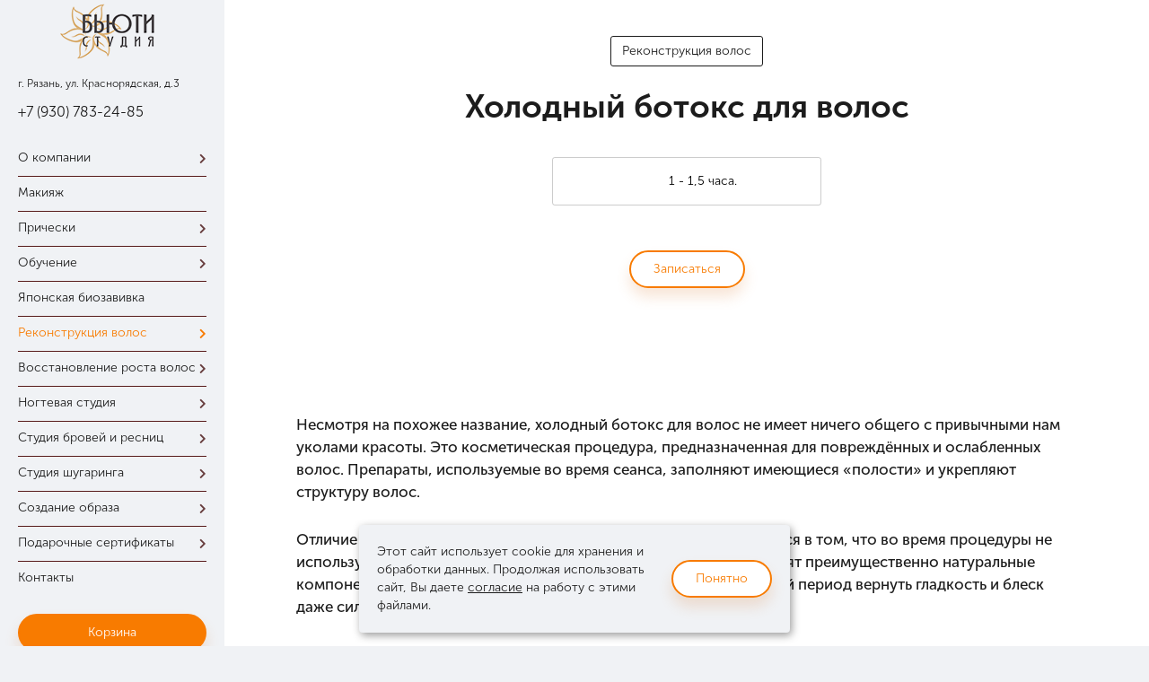

--- FILE ---
content_type: text/html; charset=utf-8
request_url: https://beautyq.thai-spa.center/uhod-za-volosami/holodnuj-botoks-dlya-volos.html
body_size: 9488
content:
<!DOCTYPE html>
<html xml:lang="ru" lang="ru">
	<head>
       <meta property="og:type" content="website" />
       <meta property="og:image" content="https://beautyq.thai-spa.center/assets/images/2021/logo-byitik-mob1.png" />
       <meta property="og:url" content="https://beautyq.thai-spa.center/uhod-za-volosami/holodnuj-botoks-dlya-volos.html" />
		<meta http-equiv="Content-Type" content="text/html; charset=utf-8" />
		<meta name="viewport" content="width=device-width, initial-scale=1, maximum-scale=1, minimal-ui" />
		<meta http-equiv="X-UA-Compatible" content="IE=edge" />
		<meta name="msapplication-tooltip" content="" />    

        <meta name="yandex-verification" content="2dc4115afceb13fe" />
        
        <meta name="yandex-verification" content="427df2727a6b7eae" />   
        
        
        
        		    <title>Холодный ботокс для волос – выпрямление волос ботоксом в Бьюти-студии</title>
            <meta property="og:title" content="Холодный ботокс для волос – выпрямление волос ботоксом в Бьюти-студии" />
            <meta property="og:description" content="Если вы сделаете ботокс для волос в салоне Бьюти-студия, вы получите эффект ламинированных волос без вредных химических и температурных воздействий всего за одну процедуру. ">
		
        	<meta name="keywords" content="холодный ботокс для волос выпрямление" />
	<meta name="description" content="Если вы сделаете ботокс для волос в салоне Бьюти-студия, вы получите эффект ламинированных волос без вредных химических и температурных воздействий всего за одну процедуру. " />


        
        
        
        <link rel="stylesheet" href="/assets/styles/glightbox.css" />
        
        <link rel="shortcut icon" href="/assets/images/2021/favicon.ico" type="image/x-icon" />
       
		<link href="/assets/styles/all.css" rel="stylesheet"/>
		<link href="/assets/styles/nice-select.css" rel="stylesheet" />
        <link href="/assets/styles/jquery-ui.min.css" rel="stylesheet" />
        <link href="/assets/styles/owl.carousel.css" rel="stylesheet" />
		<link href="/assets/styles/owl.theme.default.css" rel="stylesheet" />
		<link href="/assets/styles/app.dist.css?v=1737728671" rel="stylesheet" />
        <link href="/assets/styles/butique-3.css?v=1713178307" rel="stylesheet" />
        

        <!--FancyBox-->
        <link rel="stylesheet" href="https://cdnjs.cloudflare.com/ajax/libs/fancybox/3.5.7/jquery.fancybox.css" type="text/css" media="screen" />
        
        <script src="https://smartcaptcha.yandexcloud.net/captcha.js?render=onload" defer></script>

        
	    <link rel="canonical" href="https://beautyq.thai-spa.center/uhod-za-volosami/holodnuj-botoks-dlya-volos.html" />        
        

<script>!function(){var t=document.createElement("script");t.type="text/javascript",t.async=!0,t.src="https://vk.com/js/api/openapi.js?169",t.onload=function(){VK.Retargeting.Init("VK-RTRG-1216364-gNC4t"),VK.Retargeting.Hit()},document.head.appendChild(t)}();</script>

        <!-- Yandex Ecommerce -->
        <script>
          window.dataLayer = window.dataLayer || [];
        </script>
        <!-- End Yandex Ecommerce Code -->
        <meta name="yandex-verification" content="3b9400d7791b1bca" />
        
    </head>
    
 
<body class="beautiq new_byitik">
<noscript><img src="https://vk.com/rtrg?p=VK-RTRG-1216364-gNC4t" style="position:fixed; left:-999px;" alt="vk" title="vk" /></noscript>
	<div class="wrapper ">
    <div class="header-wrap">
       		<div class="header">
			<a href="/" class="logo"><img src="/assets/images/2022/logo-bea.png" alt="Салон красоты в Рязани - Бьюти-студия" title="Салон красоты в Рязани - Бьюти-студия"/><span class="desc_hidden">Рязань</span></a>
		    
			<div class="phones">
				<a href="tel:+79307832485">+7 (930) 783-24-85</a>
			</div>
            <div class="mob_menu_new">
            <a href="/cart/" class="button cart-button"><i class="fa fa-shopping-cart"></i><span>Выбранные услуги</span></a>
			<a href="" class="menu-btn"><span></span></a>
            </div>
		</div>
    </div>
		<div class="sidebar bg_neeew">
            <div class="sidebar-scroll">
            <div class="sidebar-inner bg_inner_new">			
			<div class="logo_new">
               <a href="/" class="logo"><img src="/assets/images/2022/logo-bea.png" alt="Салон красоты в Рязани - Бьюти-студия" title="Салон красоты в Рязани - Бьюти-студия"/></a>
                <div class="address">г. Рязань, ул. Краснорядская, д.3</div>
                <a href="tel:+79307832485">+7 (930) 783-24-85</a>
            </div>    
            <div class="menu_order">
				                                <ul class='menu'><li class=' parent'><a href='/salon-krasoty/'>О компании<i class='fa fa-chevron-right'></i></a><ul><li class='back'><a href=''><i class='fa fa-chevron-left'></i>О компании</a></li><li><a href='/salon-krasoty/fotografii/'>Фотографии</a></li><li><a href='/salon-krasoty/novosti/'>Новости</a></li><li><a href='/salon-krasoty/video/'>Видео процесса</a></li><li><a href='/salon-krasoty/otzyvy/'>Отзывы</a></li><li><a href='/salon-krasoty/dostavka/'>Доставка и оплата сертификатов</a></li><li><a href='/salon-krasoty/poleznoe/'>Полезное</a></li></ul></li><li class=''><a href='/studiya-krasoty/uslugi-vizazhista/'>Макияж</a></li><li class=' parent'><a href='/pricheski-i-okrashivanie/sozdanie-prichesok/'>Прически<i class='fa fa-chevron-right'></i></a><ul><li class='back'><a href=''><i class='fa fa-chevron-left'></i>Прически</a></li><li><a href='/pricheski-i-okrashivanie/nashi-mastera/'>Наши мастера</a></li><li><a href='/pricheski-i-okrashivanie/sozdanie-prichesok/'>Создание причесок</a></li><li><a href='/pricheski-i-okrashivanie/pletenie-kos/'>Плетение кос</a></li></ul></li><li class=' parent'><a href='/obuchenie/kurs-makiyazh-dlya-sebya/'>Обучение<i class='fa fa-chevron-right'></i></a><ul><li class='back'><a href=''><i class='fa fa-chevron-left'></i>Обучение</a></li><li><a href='/obuchenie/kurs-makiyazh-dlya-sebya/'>Курс &quot;Макияж для себя&quot;</a></li><li><a href='/obuchenie/professionalnyy-podbor-domashnego-uhoda/'>Профессиональный подбор домашнего ухода</a></li></ul></li><li class=''><a href='/yaponskaya-biozavivka/yaponskaya-biozavivka-volos.html'>Японская биозавивка</a></li><li class='active parent'><a href='/uhod-za-volosami/'>Реконструкция волос<i class='fa fa-chevron-right'></i></a><ul><li class='back'><a href=''><i class='fa fa-chevron-left'></i>Реконструкция волос</a></li><li><a href='/vosstanovlenie-rosta-volos/o-mastere/'>О мастере</a></li><li class='active'><a href='/uhod-za-volosami/'>Программы</a></li></ul></li><li class=' parent'><a href='/vosstanovlenie-rosta-volos/'>Восстановление роста волос<i class='fa fa-chevron-right'></i></a><ul><li class='back'><a href=''><i class='fa fa-chevron-left'></i>Восстановление роста волос</a></li><li><a href='/vosstanovlenie-rosta-volos/o-mastere/'>О мастере</a></li><li><a href='/vosstanovlenie-rosta-volos/'>Программы</a></li></ul></li><li class=' parent'><a href='/nogtevaya-studia/manikur/'>Ногтевая студия<i class='fa fa-chevron-right'></i></a><ul><li class='back'><a href=''><i class='fa fa-chevron-left'></i>Ногтевая студия</a></li><li><a href='/nogtevaya-studia/manikur/'>Маникюр</a></li><li><a href='/nogtevaya-studia/pedikur/'>Педикюр</a></li><li><a href='/nogtevaya-studia/spa-yhod-za-rykami-nogami/'>Спа-уход</a></li><li><a href='/nogtevaya-studia/vosstanovlenie-nogtej/'>Восстановление ногтей</a></li><li><a href='/nogtevaya-studia/o-nogtevoy-studii/'>О ногтевой студии</a></li></ul></li><li class=' parent'><a href='/studiya-brovey/'>Студия бровей и ресниц<i class='fa fa-chevron-right'></i></a><ul><li class='back'><a href=''><i class='fa fa-chevron-left'></i>Студия бровей и ресниц</a></li><li><a href='/studiya-brovey/master-brovi/'>О мастере</a></li><li><a href='/studiya-brovey/'>Программы</a></li></ul></li><li class=' parent'><a href='/shugaring/'>Студия шугаринга<i class='fa fa-chevron-right'></i></a><ul><li class='back'><a href=''><i class='fa fa-chevron-left'></i>Студия шугаринга</a></li><li><a href='/salon-krasoty/poleznoe/shugaring-chto-eto-takoe.html'>Что такое шугаринг</a></li><li><a href='/shugaring/'>Программы и цены</a></li></ul></li><li class=' parent'><a href='/sozdanie-obraza/'>Создание образа<i class='fa fa-chevron-right'></i></a><ul><li class='back'><a href=''><i class='fa fa-chevron-left'></i>Создание образа</a></li><li><a href='/sozdanie-obraza/obraz-dlya-svadby/'>Для свадьбы</a></li><li><a href='/sozdanie-obraza/obraz-dlya-fotosessii/'>Для фотосессии</a></li><li><a href='/sozdanie-obraza/obraz-dlya-meropriatia/'>Для мероприятия</a></li></ul></li><li class=' parent'><a href='/podarochnye-sertifikaty/podarochnyy-sertifikat-na-programmu/'>Подарочные сертификаты<i class='fa fa-chevron-right'></i></a><ul><li class='back'><a href=''><i class='fa fa-chevron-left'></i>Подарочные сертификаты</a></li><li><a href='/podarochnye-sertifikaty/podarochnyy-sertifikat-na-programmu/'>Подарочный сертификат на программу</a></li><li><a href='/podarochnye-sertifikaty/podarochnyy-sertifikat-na-summu/'>Подарочный сертификат на сумму</a></li><li><a href='/podarochnye-sertifikaty/sertifikaty-dlya-zhenschin/'>Сертификаты для женщин</a></li><li><a href='/podarochnye-sertifikaty/sertifikaty-dlya-muzhchin/'>Сертификаты для мужчин</a></li><li><a href='/podarochnye-sertifikaty/vybrat-dizayn-sertifikatov/'>Выбрать дизайн сертификатов</a></li></ul></li><li class=''><a href='/kontakty-v-riazani/'>Контакты</a></li></ul>			</div>			
			<div class="inner">
                <a href="/cart/" class="button cart-button">Корзина</a>
				<!--<div class="phones">
                    <a href="tel:+79307832485">+7 (930) 783-24-85</a><br/>
                </div>

				<a href='' data-href="/kontakty-v-riazani/obratnyy-zvonok.html?isNaked=1&modal=1" class="callback modal-link"><svg><use xlink:href="/assets/images/callback.svg#icon-callback"></use></svg> <span>Обратный звонок</span></a>

				<div class="address">г. Рязань, ул. Краснорядская,<br/>д.3 (пл. Ленина)</div>-->
                <!--noindex--><div class="icon_vk"><!--<a href="https://vk.com/beautic62" target="_blank" rel="nofollow"><img src="/assets/images/2022/vk_b.svg" alt="БЬЮТИ-студия реконструкции и окрашивания волос" title="БЬЮТИ-студия реконструкции и окрашивания волос"></a>-->
				<img src="/assets/images/2023/oplata_n1.jpg" class="img_oplata" alt="Оплата" title="Оплата">
				</div><!--/noindex-->
               
			</div>
            </div>
            </div>
		</div>
		<div class="main">
            <div class="content">
			                <!--content-->
                
					<div class="program" data-views="8865" itemscope itemtype="https://schema.org/Product">
					<div class="info">
						<img src="https://beautyq.thai-spa.center/netcat_files/445/671/photo_1489939078242_0a1dc4a08f06.avif" itemprop="image" style="display: none;" alt="Холодный ботокс для волос" title="Холодный ботокс для волос">
						<div class="picture" style="background-image: url(/netcat_files/445/671/photo_1489939078242_0a1dc4a08f06.avif);"></div>
<div class="categories">    <a href="/uhod-za-volosami/">Реконструкция волос</a>
</div>
						<h1>Холодный ботокс для волос</h1>
						<span style="display:none;" itemprop="name">Холодный ботокс для волос: </span>
																		<div class="anons">
																				</div>
																	<form class="buy-form" action="/netcat/modules/netshop/actions/cart.php" method="post">
			<input type="hidden" name="redirect_url" value="/uhod-za-volosami/holodnuj-botoks-dlya-volos.html"/>
			<!--<input type="hidden" name="cart_mode" value="add"/>-->
			<input type="hidden" name="json" value="1"/>
			<input type="hidden" name="qty" value="1"/>
						<div class="prices">
                                                                									                                    <input data-unavailabletobuy="1" type="radio" name="items[]" id="item_id_151_401" value="151:401"/>
                                    <label for="item_id_151_401">
                                                                                <span class="time"></span>
                                        <span>1 - 1,5 часа.</span>
                                                                                                                    </label>
                                                            						</div>
																		                        						<button class="modal-link white-button" data-goal="clickZaya" data-href="/zayavki/?isNaked=1&data=151:401">Записаться</button>
                        						                        <span class="ecommerce_data" data-price="0" data-item_name="Холодный ботокс для волос 0 рублей" data-item_id="151:401"></span>		</form>
						<div class="tags">

										</div>
					</div>
                                                                            
                  					<div class="description on fin">                                                    <div class="text more-text" itemprop="description">
                                <p>Несмотря на похожее название, холодный ботокс для волос не имеет ничего общего с привычными нам уколами красоты. Это косметическая процедура, предназначенная для повреждённых и ослабленных волос. Препараты, используемые во время сеанса, заполняют имеющиеся «полости» и укрепляют структуру волос.</p> 
<p>Отличие холодного ботокса от классического варианта заключается в том, что во время процедуры не используется утюжок или горячий фен, а в состав препаратов входят преимущественно натуральные компоненты. Процедура холодного ботокса позволяет за короткий период вернуть гладкость и блеск даже сильно поврежденным волосам.</p> 
<h2>Кому рекомендована процедура</h2>
<p>Мы считаем, что процедура «Холодный ботокс для волос» идеально подойдет тем, у кого волосы:</p>
<ul>
<li>сухие и ломкие;
<li>поврежденные, секущиеся;
<li>тонкие и тусклые;
<li>от природы обладают пористой структурой.
</ul>
<p>Благодаря щадящей технике у холодного ботокса нет явных негативных последствий, аллергические реакции возникают очень редко. Осторожными следует быть только беременным и кормящим грудью, а также тем, у кого имеются повреждения или ранки на коже головы.</p>

<p>Холодный ботокс идет всегда как закрывающая процедура, т.е. после любого предыдущего этапа.</p>

<h2>Как проходит процедура «Холодный ботокс» в салоне</h2>
<p>В зависимости от состояния и длины волос процедура ботокс в холодной технике занимает от 1 до 1,5 часов. Мастер использует препараты импортного производства, в которых содержится активный компонент – интра-силан, заполняющий пустоты в структуре волоса. Кроме того, в состав средства входят протеины, полезные витамины и микроэлементы. </p>
<p>Холодное выпрямление волос ботоксом делают в несколько этапов:</p>
<ol>
<li>Сначала волосы хорошо очищают с помощью специального шампуня и активатора для более глубокой очистки. 
<li>Далее на каждую прядь наносится основной препарат, взбитый в пену для лучшего проникновения. Особое внимание уделяется поврежденным участкам.    
<li>Для усиления проникновения средства используется термошапочка или климазон, но высокие температуры исключены. Время выдержки определяет мастер.
<li>Затем волосы тщательно промываются, а потом на них наносится восстанавливающая маска-уход. Смывать ее не нужно. 
</ol>
<h2>Сколько держится холодный ботокс?</h2>
<p>Важно понимать, что холодный ботокс вызывает эффект, подобный применению качественной маски для волос. Волосы получают уход и питание, становятся более плотными и эластичными, но полной реконструкции повреждённой структуры при этом не происходит. Поэтому на вопрос: сколько держится холодный ботокс, нет однозначного ответа.</p>
<p>Как правило, эффект от процедуры заметен в течение месяца и постепенно исчезает после 3-4-го мытья головы. Если не ограничиться одним сеансом, а пройти курс из 3–6 процедур с промежутком в одну-три недели, результат будет виден на волосах дольше.</p>
<p>Чтобы эффект от процедуры «Ботокс (холодное восстановление)» стал выраженным и продержался дольше, рекомендуется:</p>
<ul>
<li>не мочить голову в течение 24 часов, затем помыть без шампуня в первый раз;
<li>дополнить регулярный уход бальзамом, кондиционером или маской;
<li>наносить на кончики волос средство против сечения;
<li>использовать бессульфатный шампунь.
</ul>
<p>Если вы сделаете ботокс для волос в салоне Бьюти-студия, вы получите эффект ламинированных волос без вредных химических и температурных воздействий всего за одну процедуру.</p>                                                                                                    <h2>Время и цена</h2>
                                                                                                                        <p>
                                                                                                    <span class="program_time">Длительность:
                                                        <span>1 - 1,5 часа.</span>
                                                    </span><br>
                                                                                                                                            </p>
                                                                                                                                                								                            </div>
                                                                            
                        
                      																	</div>
                					
					
					<div class="callback-form">
						<!--<div class="h1">Если Вы еще не были у нас в салоне, то при заказе обратного звонка, Вы получаете СКИДКУ 10%</div>-->
                        						    <form name='callbackForm' id='callbackForm' class='ajax-form' data-goal='sendZvonokBeautyq' data-input-goal='writeZvonokBeautyq' method='post' action='/netcat/add.php'>
<div id='nc_moderate_form'>
<div class='nc_clear'></div>
<input name='admin_mode' type='hidden' value='' />
<input type='hidden' name='nc_token' value='7aac62340a45d98746c7013bf7043be9' /><input name='catalogue' type='hidden' value='5' />
<input name='cc' type='hidden' value='675' />
<input name='sub' type='hidden' value='447' /><input name='posting' type='hidden' value='1' />
<input name='curPos' type='hidden' value='0' />
<input name='f_Parent_Message_ID' type='hidden' value='' />
<input name='f_THAI_USER_HASH' type='hidden' value="53e5218e1bf7b996e5697c2208eff43d" />
<input type='hidden' name='f_Checked' value='1' /></div>
<input name='f_Referer' type='hidden' value="/uhod-za-volosami/holodnuj-botoks-dlya-volos.html" />
<input name='f_Name' maxlength='255' size='50' type='text' class='required' placeholder='Ваше имя' value=''  /><input name='f_Phone' maxlength='255' size='50' type='text' class='required phone' placeholder='Ваш номер телефона' value=''  /><button class="button">Заказать обратный звонок</button>
<p style="font-size: 0.8em;"><input type="checkbox" id="agreement_Заказать обратный звонок" class="required"><label for="agreement_Заказать обратный звонок" class="agreement_p">Нажимая на кнопку «Заказать обратный звонок», я даю <a href="https://beautyq.thai-spa.center/soglasie-na-obrabotku-personalnyh-dannyh/" class="policy" target="_blank">согласие</a> на <a href="https://beautyq.thai-spa.center/politika-o-personalnyh-dannyh/" class="policy" target="_blank">обработку персональных данных</a>.</label></p>
<p class='hours'>К сожалению, в данный момент мы не работаем, поэтому перезвоним Вам после 10 часов утра!</p>
<div style='display: none;'><input type='text' name='name' class='name' maxlength='100' value=''>
<input type='text' name='js_input' maxlength='100' value=''></div><div class='captcha-container' id='captcha-container5142'></div>
</form>                        					</div>
					<!--<div class="order-online">
						<div class="h1">Забронируйте себе место</div>
						<a href="" class="button">Заказать он-лайн</a>
					</div>-->
				</div>
				    <!--text_under-->
    
    <!--/content-->
    	        </div>

<div class="footer">
    <div class="footer-usd">
            </div>
    <div class="footer-top">
                    <div class="menu">
									<div class="cols">
						<div class="col50 ">
							<ul><li class='parent'><a href='/studiya-krasoty/uslugi-vizazhista/'>Макияж</a></li></ul><ul><li class='parent'><a href='/studiya-krasoty/uslugi-vizazhista/'>Студия красоты</a></li><li><a href='/pricheski-i-okrashivanie/nashi-mastera/'>Наши мастера</a></li><li><a href='/pricheski-i-okrashivanie/sozdanie-prichesok/'>Создание причесок</a></li><li><a href='/pricheski-i-okrashivanie/pletenie-kos/'>Плетение кос</a></li></ul><ul class='no-margin-bottom'><li class='parent'><a href='/strizhki/'>Стрижки</a></li><li><a href='/strizhki/'>Цены</a></li><li><a href='/strizhki/idei-strizhek/'>Идеи стрижек</a></li></ul><ul class='no-margin'><li class='parent active'><a href='/uhod-za-volosami/'>Реконструкция волос</a></li><li><a href='/vosstanovlenie-rosta-volos/o-mastere/'>О мастере</a></li><li class='active'><a href='/uhod-za-volosami/'>Программы</a></li></ul><ul><li class='parent'><a href='/shugaring/'>Студия шугаринга</a></li><li><a href='/salon-krasoty/poleznoe/shugaring-chto-eto-takoe.html'>Что такое шугаринг</a></li><li><a href='/shugaring/'>Программы и цены</a></li></ul> 
													</div>
						<div class="col50">
														<ul><li class='parent'><a href='/vosstanovlenie-rosta-volos/'>Восстановление роста волос</a></li><li><a href='/vosstanovlenie-rosta-volos/o-mastere/'>О мастере</a></li><li><a href='/vosstanovlenie-rosta-volos/'>Программы</a></li></ul><ul><li class='parent'><a href='/nogtevaya-studia/manikur/'>Ногтевая студия</a></li><li><a href='/nogtevaya-studia/manikur/'>Маникюр</a></li><li><a href='/nogtevaya-studia/pedikur/'>Педикюр</a></li><li><a href='/nogtevaya-studia/spa-yhod-za-rykami-nogami/'>Спа-уход</a></li><li><a href='/nogtevaya-studia/vosstanovlenie-nogtej/'>Восстановление ногтей</a></li><li><a href='/nogtevaya-studia/o-nogtevoy-studii/'>О ногтевой студии</a></li></ul><ul><li class='parent'><a href='/sozdanie-obraza/'>Создание образа</a></li><li><a href='/sozdanie-obraza/obraz-dlya-svadby/'>Для свадьбы</a></li><li><a href='/sozdanie-obraza/obraz-dlya-fotosessii/'>Для фотосессии</a></li><li><a href='/sozdanie-obraza/obraz-dlya-meropriatia/'>Для мероприятия</a></li></ul><ul><li class='parent'><a href='/kontakty-v-riazani/'>Контакты</a></li></ul> 
													</div>
					</div>
				            </div>
            <!--noindex-->
            <div>
                <div class="social noindex">
                                    </div>	
            </div>
            <!--/noindex-->
                <div class="footer-bottom clearfix">
            <div class="copy">
                ИП Миронов Д.Г.<br/>
                Copyright 2014-2021, Салон красоты Бьюти-студия (Рязань)<br/>
                <!--noindex--><a href="/politika-o-personalnyh-dannyh/" target="_blank" rel="nofollow">Политика о персональных данных</a><!--/noindex--> | <!--noindex--><a href="/unsubscribe/" rel="nofollow">Отписаться от рассылок</a><!--/noindex--> | <!--noindex--><a href="/soglasie-na-obrabotku-personalnyh-dannyh/" rel="nofollow">Согласие на обработку персональных данных</a><!--/noindex-->
            </div>
            <div class="copy"><a href="https://rinigroup.ru/kompetencii/marketing-i-prodvizhenie-salona-krasoty/" target="_blank">Продвижение салона</a> - Рини</div>
        </div>
    </div>
            <!--/content-->
			</div>
        </div>
    </div>
<div id="cookie_note">
  <div>Этот сайт использует cookie для хранения и обработки данных. 
  Продолжая использовать сайт, Вы даете <a class="link" target="_blank" href="https://beautyq.thai-spa.center/politika-o-personalnyh-dannyh/">согласие</a> на работу с этими файлами.
  </div>
  <button class="button">Понятно</button>
</div>
    	<script  src="//code.jquery.com/jquery-3.1.1.min.js"></script>
	<script  src="//code.jquery.com/jquery-migrate-3.0.0.min.js"></script>
    <script  src="/assets/scripts/jquery.inputmask.bundle.min.js"></script>
	<script  src="/assets/scripts/jquery.nice-select.min.js"></script>
    <script  src="/assets/scripts/jquery-ui.min.js"></script>
    <script  src="/assets/scripts/jquery.autocomplete.min.js"></script>
    <script  src="//cdnjs.cloudflare.com/ajax/libs/jqueryui-touch-punch/0.2.3/jquery.ui.touch-punch.min.js"></script>
    <!--<script src="//yastatic.net/share2/share.js"></script>-->
    <script  src="/assets/scripts/owl.carousel.min.js"></script>
			<script  src="/assets/scripts/app.js?v=1762604409"></script>
	    <!--FancyBox-->
    <script  src="https://cdnjs.cloudflare.com/ajax/libs/fancybox/3.5.7/jquery.fancybox.min.js"></script>
    
    <link href="/assets/styles/fonts.css" rel="stylesheet">

    <script>
    if(window.afterJqueryLoad){
        $(function(){
            for(var i in window.afterJqueryLoad) window.afterJqueryLoad[i]();
        });
    }
    </script>

   <!-- Yandex.Metrika counter -->
<script  >
   (function(m,e,t,r,i,k,a){m[i]=m[i]||function(){(m[i].a=m[i].a||[]).push(arguments)};
   m[i].l=1*new Date();k=e.createElement(t),a=e.getElementsByTagName(t)[0],k.async=1,k.src=r,a.parentNode.insertBefore(k,a)})
   (window, document, "script", "https://mc.yandex.ru/metrika/tag.js", "ym");
 
   ym(83896081, "init", {
        clickmap:true,
        trackLinks:true,
        accurateTrackBounce:true,
        webvisor:true,
        ecommerce:"dataLayer"
   });
</script>
<noscript><div><img src="https://mc.yandex.ru/watch/83896081" style="position:absolute; left:-9999px;" alt="metrika" title="metrika" /></div></noscript>
<!-- /Yandex.Metrika counter -->

          <!-- BEGIN JIVOSITE CODE {literal} -->
      <script >
      (function(){ document.jivositeloaded=0;var widget_id = 'kbvCqIfaYT';var d=document;var w=window;function l(){var s = d.createElement('script');  s.async = true; s.src = '//code.jivosite.com/script/widget/'+widget_id; var ss = document.getElementsByTagName('script')[0]; ss.parentNode.insertBefore(s, ss);}//эта строка обычная для кода JivoSite
      function zy(){
          //удаляем EventListeners
          if(w.detachEvent){//поддержка IE8
              w.detachEvent('onscroll',zy);
              w.detachEvent('onmousemove',zy);
              w.detachEvent('ontouchmove',zy);
              w.detachEvent('onresize',zy);
          }else {
              w.removeEventListener("scroll", zy, false);
              w.removeEventListener("mousemove", zy, false);
              w.removeEventListener("touchmove", zy, false);
              w.removeEventListener("resize", zy, false);
          }
          //запускаем функцию загрузки JivoSite
          if(d.readyState=='complete'){l();}else{if(w.attachEvent){w.attachEvent('onload',l);}else{w.addEventListener('load',l,false);}}
          //Устанавливаем куку по которой отличаем первый и второй хит
          var cookie_date = new Date ( );
          cookie_date.setTime ( cookie_date.getTime()+60*60*28*1000); //24 часа для Москвы
          d.cookie = "JivoSiteLoaded=1;path=/;expires=" + cookie_date.toGMTString();
      }
      if (d.cookie.search ( 'JivoSiteLoaded' )<0){
          if(w.attachEvent){
              w.attachEvent('onscroll',zy);
              w.attachEvent('onmousemove',zy);
              w.attachEvent('ontouchmove',zy);
              w.attachEvent('onresize',zy);
          }else {
              w.addEventListener("scroll", zy, {capture: false, passive: true});
              w.addEventListener("mousemove", zy, {capture: false, passive: true});
              w.addEventListener("touchmove", zy, {capture: false, passive: true});
              w.addEventListener("resize", zy, {capture: false, passive: true});
          }
      }
      else {zy();}
      })();

      function jivo_onClientStartChat() {
          $.post('/assets/conversion.php', {
                  conv: true,
                  type: 17,
                  page: document.location.href,
          });
      }
      </script>
      <!-- {/literal} END JIVOSITE CODE -->
        <!--<script src="/assets/scripts/valde.min.js"></script>-->
    <script src="/assets/scripts/glightbox.js"></script>
    <!--<script src="/assets/scripts/site.js"></script>-->
    <script>
        var lightbox = GLightbox();
    </script>
    <script>
    
				function owlInitialize() {
		if ($(window).width() < 767) {
			$('.carousel_video').addClass("owl-carousel");
			$('.carousel_video').addClass("owl-theme");
			$('.carousel_video').owlCarousel({
				loop:false,    
				margin: 15,  
				nav: false,
				dots: true,        
				responsive:{
					0:{
						items: 1,
						dots: true,           
					},
					480:{
						items: 1,

						dots: true,         
					},
					640:{
						items: 2,
						dots: true,            
					}
				}
			});
		}else{
			$('.carousel_video').owlCarousel('destroy');
			$('.carousel_video').removeClass("owl-carousel");
			$('.carousel_video').removeClass("owl-theme");
		}
		}
		
		
$(document).ready(function(e) {
owlInitialize();
});
$(window).resize(function() {
owlInitialize();
});
</script>
</body>
</html>

--- FILE ---
content_type: text/css
request_url: https://beautyq.thai-spa.center/assets/styles/app.dist.css?v=1737728671
body_size: 38781
content:
/* reset */
 
* {
	margin: 0;
	padding: 0;
	font: inherit;
	box-sizing: border-box;
}
article,
aside,
details,
figcaption,
figure,
footer,
header,
hgroup,
main,
nav,
section,
summary {
	display: block;
}
audio,
canvas,
progress,
video {
	display: inline-block;
	vertical-align: baseline;
}
audio:not([controls]) {
	display: none;
	height: 0;
}
[hidden],
template {
	display: none;
}
html {
	font-family: sans-serif;
	-ms-text-size-adjust: 100%;
	-webkit-text-size-adjust: 100%;
	-webkit-tap-highlight-color: rgba(0,0,0,0);
	-webkit-focus-ring-color: rgba(255,255,255,0);
	cursor: default;
}
body {
	font-size: 100%;
	line-height: 1;
	-moz-osx-font-smoothing: grayscale;
	-webkit-font-smoothing: antialiased;
}
a {
	background: transparent;
}
a.fa, a.fa:hover {
	text-decoration: none;
}
*:focus,
*:active,
*:hover {
	outline: none;
}
b, strong {
	font-weight: bold;
}
hr {
	box-sizing: content-box;
	height: 0;
}
ol,
ul {
	list-style: none;
}
pre {
	-moz-tab-size: 4;
 -o-tab-size: 4;
	   tab-size: 4;
	white-space: pre-wrap;
}
q {
	quotes: '\201C' '\201D' '\2018' '\2019';
}
img {
	display: block;
	max-width: 100%;
	border: none;
}
svg:not(:root) {
	overflow: hidden;
}
button,
input {
	line-height: normal;
}
button,
select {
	text-transform: none;
}
button {
	overflow: visible;
}
button,
html input[type='button'],
input[type='reset'],
input[type='submit'] {
	-webkit-appearance: button;
	cursor: pointer;
}
button[disabled],
html input[disabled] {
	cursor: default;
}
input[type='checkbox'],
input[type='radio'] {
	box-sizing: border-box;
}
input[type='number']::-webkit-inner-spin-button,
input[type='number']::-webkit-outer-spin-button {
	height: auto;
}
input[type='search'] {
	-webkit-appearance: textfield;
	box-sizing: content-box;
}
input[type='search']::-webkit-search-cancel-button,
input[type='search']::-webkit-search-decoration {
	-webkit-appearance: none;
}
button::-moz-focus-inner,
input::-moz-focus-inner {
	border: none;
	padding: 0;
}
textarea {
	overflow: auto;
	vertical-align: top;
}
button,
input,
select[multiple],
textarea {
	background-image: none;
}
input,
select,
textarea {
	border-radius: 0;
	box-shadow: none;
}
input,
textarea {
	resize: none;
	-webkit-user-select: text;
	 -moz-user-select: text;
-ms-user-select: text;
	user-select: text;
}
[placeholder]:focus::-webkit-input-placeholder {
	color: transparent !important;
}
[placeholder]:focus:-ms-input-placeholder {
	color: transparent !important;
}
[placeholder]:focus::placeholder {
	color: transparent !important;
}
table {
	border-collapse: collapse;
	border-spacing: 0;
}
html,
body {
	height: 100%;
	width: 100%;
	min-height:100vh;
}
svg {
	width: 100%;
	height: auto;
	fill: currentColor;
	background-color: transparent;
}
ul {
	list-style-type: none;
}
a {
	text-decoration: none;
}
.clearfix:after {
	content: "";
	display: table;
	clear: both;
}

/* nice select */

.nice-select {
	display: inline-block;
	float: none;
	background: none;
	border: 2px solid #fff;
}
.nice-select .option.disabled {
	display: none;
}
.nice-select::after {
	border-bottom: 2px solid #fff;
	border-right: 2px solid #fff;
}
.nice-select .list {
	margin-left: -2px;
	background: #4e0e0e;
	box-shadow: none;
	border: 2px solid #fff;
}
.nice-select ul li.option {
	min-height: 30px;
	padding: 4px 10px 4px 18px;
	line-height: 30px;
}
.nice-select ul li.option:before {
	content: none;
}
.nice-select .option:hover, .nice-select .option.focus, .nice-select .option.selected.focus {
	color: #f87b00;
	background: none;
}

/* autocomplete */

.autocomplete-suggestions { color: #000; -webkit-box-sizing: border-box; -moz-box-sizing: border-box; box-sizing: border-box; border: none; background: #FFF; cursor: default; overflow: auto; -webkit-box-shadow: 1px 4px 3px rgba(50, 50, 50, 0.64); -moz-box-shadow: 1px 4px 3px rgba(50, 50, 50, 0.64); box-shadow: 1px 4px 3px rgba(50, 50, 50, 0.64); }
.autocomplete-suggestion { padding: 10px; white-space: nowrap; overflow: hidden; }
.autocomplete-no-suggestion { padding: 2px 5px;}
.autocomplete-selected { background: #F0F0F0; }
.autocomplete-suggestions strong { font-weight: bold; }
.autocomplete-group { padding: 2px 5px; font-weight: bold; font-size: 16px; color: #000; display: block; border-bottom: 1px solid #000; }

/* MODAL */

#chOverlay, #chWrapper {
	position:fixed;
	z-index:999999;
	top:0;
	left:0;
	overflow:hidden;
	width:100%;
	height:100%;
	-webkit-transform: translate3d(0,0,0);
	transform: translate3d(0,0,0);
}
#chOverlay {
	background:#252525;
	opacity: 0.75;
	filter: alpha(opacity = 75);
	cursor: pointer;
}
#chWrapper {
	/*pointer-events: none;*/
}
#chScroll {
	overflow-x: hidden;
	overflow-y: scroll;
	position: absolute;
	left: -20px;
	right: -20px;
	height: 100%;
}
.fullsize #chScroll {
	left: 0;
	right: 0;
	overflow-y: hidden;
}
#chFlex {
	min-height: 100%;
	display: -webkit-box;
	display: -ms-flexbox;
	display: flex;
	-webkit-box-pack: center;
-ms-flex-pack: center;
	justify-content: center;
	-webkit-box-align: center;
-ms-flex-align: center;
	align-items: center;
	padding: 20px 0;
}
#chFlex > * {
	pointer-events: auto;
}
#chGallery {
	position: relative;
	width:1140px;
	max-width: 96vw;
	height:800px;
	max-height: 64vw;
	padding: 44px 48px;
	background:#f2f2f2;
	box-shadow: 0 0 8px rgba(0, 0, 0, 0.1);
}
.fullsize #chGallery {
	width: 100vw;
	max-width: 100vw;
	height: 100vh;
}
#chModal {
	position: relative;
	width: 640px;
	max-width: 96vw;
	padding: 46px;
	background:#111;
	/*box-shadow: 0 0 8px rgba(0, 0, 0, 0.1);*/
	border: 1px solid #333;
	border-radius: 1px;
}
#chContent {
	position: relative;
	min-width: 80px;
	min-height: 80px;
	text-align: center;
	font-size: 20px;
	font-weight: 500;
}
form .col50 {
	width: 50%;
	padding-bottom: 16px;	
}
form .col100 {
	padding-bottom: 16px;
}
#chContent form .col50{
	padding:0 0px;
	padding-right:15px;
	padding-bottom:16px;
}
#chContent form .col50:nth-child(2){
	padding-right:0;
}
#chModal #chContent {
	padding-top: 20px;
}
#chGallery #chContent {
	width: 100%;
	height: 100%;
}
#chGallery img {
	position: absolute;
	left: 0;
	right: 0;
	top: 0;
	bottom: 0;
	margin: auto;
	max-height: 100%;
	max-width: 100%;
}
#chGallery img.watermark {
	opacity: 0 !important;
}
#chLoader {
	position: absolute;
	top: 0;
	left: 0;
	width: 100%;
	height: 100%;
	/*background:url(/images/rot.gif) no-repeat center center;*/
}
#chPrev, #chNext, #chClose {border:0; padding:0; margin:0; overflow:visible; width:auto; background:none; cursor: pointer;-webkit-user-select: none;-moz-user-select: none;-khtml-user-select: none;-ms-user-select: none;}

/*#chPrev{position:absolute; top:50%; left:15px; margin-top: -15px; background:url(/images/button-prev.gif) no-repeat 0 0; width:15px; height:29px; text-indent:-9999px;}
#chPrev:hover{background-image:url(/images/button-prev-a.gif);}
#chNext{position:absolute; top:50%; right:15px; margin-top: -15px; background:url(/images/button-next.gif) no-repeat 0 0; width:15px; height:29px; text-indent:-9999px;}
#chNext:hover{background-image:url(/images/button-next-a.gif);}*/
#chClose{position:absolute; top:30px; right:30px; background:url(../images/close_popup.svg) no-repeat 0 0 / 100% auto; width:20px; height:20px; text-indent:-9999px;}
#chClose:hover{opacity: 0.8;}
#chModal #chClose{text-indent: 0;font-size: 24px;/*background-image:url(../images/close_popup_white.svg);*/}
@media only screen and (max-width: 640px) {
	#chModal {
padding: 16px;
	}
	#chGallery {
height: 92vh;
max-height: 92vw;
padding: 32px;
	}
	#chClose{top:16px; right:16px;}
}
.modal-buttons {
	display: -webkit-box;
	display: -ms-flexbox;
	display: flex;
	-ms-flex-wrap: wrap;
flex-wrap: wrap;
	-webkit-box-pack:center;
-ms-flex-pack:center;
	justify-content:center;
	margin: 0 -10px;
}
.modal-buttons > *, .modal-buttons > button, .modal-buttons > input[type=submit], .modal-buttons > .button {
	margin: 5px 10px;
	font-size: 16px;
}

/* site */
html, body {width:100%;/* overflow-x:hidden*/}
body {
	overflow-x: hidden;
	height: 100%;
	color: #fcfcfc;
	font: 16px/1 "MuseoSansRegular", sans-serif;
	font-display: swap;
	font-weight: 300;
	background: #111;
}
a, button, input[type=submit] {
	color: #fcfcfc;
	border-color: #fcfcfc;
	background: transparent;
	transition: color 0.3s ease-in-out 0s, background 0.3s ease-in-out 0s, border-color 0.3s ease-in-out 0s, top 0.3s ease-in-out 0s, bottom 0.3s ease-in-out 0s, box-shadow 0.3s ease-in-out 0s, -webkit-transform 0.3s ease-in-out 0s, -webkit-filter 0.3s ease-in-out 0s;
	transition: transform 0.3s ease-in-out 0s, color 0.3s ease-in-out 0s, background 0.3s ease-in-out 0s, border-color 0.3s ease-in-out 0s, filter 0.3s ease-in-out 0s, top 0.3s ease-in-out 0s, bottom 0.3s ease-in-out 0s, box-shadow 0.3s ease-in-out 0s;
	transition: transform 0.3s ease-in-out 0s, color 0.3s ease-in-out 0s, background 0.3s ease-in-out 0s, border-color 0.3s ease-in-out 0s, filter 0.3s ease-in-out 0s, top 0.3s ease-in-out 0s, bottom 0.3s ease-in-out 0s, box-shadow 0.3s ease-in-out 0s, -webkit-transform 0.3s ease-in-out 0s, -webkit-filter 0.3s ease-in-out 0s;
}
.animate {
	transition: color 0.3s ease-in-out 0s, background 0.3s ease-in-out 0s, border-color 0.3s ease-in-out 0s, top 0.3s ease-in-out 0s, bottom 0.3s ease-in-out 0s, box-shadow 0.3s ease-in-out 0s, -webkit-transform 0.3s ease-in-out 0s, -webkit-filter 0.3s ease-in-out 0s;
	transition: transform 0.3s ease-in-out 0s, color 0.3s ease-in-out 0s, background 0.3s ease-in-out 0s, border-color 0.3s ease-in-out 0s, filter 0.3s ease-in-out 0s, top 0.3s ease-in-out 0s, bottom 0.3s ease-in-out 0s, box-shadow 0.3s ease-in-out 0s;
	transition: transform 0.3s ease-in-out 0s, color 0.3s ease-in-out 0s, background 0.3s ease-in-out 0s, border-color 0.3s ease-in-out 0s, filter 0.3s ease-in-out 0s, top 0.3s ease-in-out 0s, bottom 0.3s ease-in-out 0s, box-shadow 0.3s ease-in-out 0s, -webkit-transform 0.3s ease-in-out 0s, -webkit-filter 0.3s ease-in-out 0s;
}
a > *, button > *, input[type=submit] > *, .animate > * {
	transition: inherit;
}
a:hover, button:hover, input[type=submit]:hover {
	color: #f87b00;
	border-color: #f87b00;
}
h1, .h1, h2, .h2, h3, .h3 {
	margin: 0;
	padding: 0;
	font-weight: 700;
	font-size: 36px;
	line-height: 1.2;
}
h1, .h1 {
	padding-top: 55px;
	padding-bottom: 25px;
	font-size: 36px;
}
h1 span, .h1 span {
	font-size: 0.6em;
}
h1 .subname, .h1 .subname {
	font-size: 0.7em;
}
.subname{
	font-size: 25.2px;
	margin-top:-10px;
	font-weight: 700;
}
h2, .h2 {
	padding-top: 35px;
	padding-bottom: 25px;
	font-size: 30px;
}
h1 + h2 {
	padding-top: 0;
}
#chModal h2 {
	padding-top: 0;
    color: inherit;
}
h3, .h3 {
	padding-top: 10px;
	padding-bottom: 20px;
	font-size: 24px;
}
h4, .h4 {
	padding-top: 10px;
	padding-bottom: 5px;
	font-size: 20px;
}
p {
	margin-bottom: 16px;
	line-height: 1.5;
}
.nowrap {
	white-space: nowrap;
}
.center {
	text-align: center;
}
.h1.center{
	padding-top:100px;
}
.fl {
	float: left;
}
.fr {
	float: right;
}
.flex {
	display: -webkit-box;
	display: -ms-flexbox;
	display: flex;
}
::-webkit-input-placeholder {
	opacity: 0.5 !important;
}
:-moz-placeholder {
	opacity: 0.5 !important;
}
::-moz-placeholder {
	opacity: 0.5 !important;
}
:-ms-input-placeholder {
	opacity: 0.5 !important;
}
.cols {
	display:-webkit-box;
	display:-ms-flexbox;
	display:flex;
	-webkit-box-pack:justify;
-ms-flex-pack:justify;
	justify-content:center;
	-ms-flex-wrap: wrap;
flex-wrap: wrap;
}
.col50 {
	width: 50%;
}
.col33 {
	width: 33.33%;
}
.col100 {
	width: 100%;
}

input[type=text], input[type=email], input[type=tel], textarea {
	max-width: 100%;
	padding: 5px;
	border: 1px #fff solid;
}
input[type=text].error, input[type=email].error, input[type=tel].error, textarea.error {
	border: 1px #ff0000 solid !important;
}
input[type=checkbox] {
	-webkit-appearance: none;
	-moz-appearance: none;
	appearance: none;
	display: block;
	float: left;
	margin-right: -19px;
	opacity: 0;
	width: 0;
	z-index: -1;
}
input[type=checkbox] + label {
	display: inline-block;
	position: relative;
	min-height: 24px;
	padding-left: 32px;
	line-height: 24px;
}
input[type=checkbox] + label:before {
	display: inline-block;
	position: absolute;
	top: 0;
	left: 0;
	width: 24px;
	height: 24px;
	-moz-osx-font-smoothing: grayscale;
	-webkit-font-smoothing: antialiased;
	font-family: Font Awesome\ 5 Free;
	font-style: normal;
	font-weight: 900;
	text-transform: none !important;
	line-height: 24px;
	text-align: center;
	border: solid 1px rgba(255, 255, 255, 0.4);
	border-radius: 3px;
	content: '';
}
input[type=checkbox]:checked + label:before {
	color: #fff;
	content: "\f00c";
}
.form textarea {
    display: block;
	margin-bottom: 12px;
	color: #fff;
	line-height: 1.5;
	background: transparent;
	border: 1px solid rgba(255, 255, 255, 0.1);
	border-radius: 3px;
}
button, .button, input[type=submit] {
	display: inline-block;
	padding: 0 25px;
	text-align: center;
	font-size: 18px;
	line-height: 38px;
	border: 2px solid #fcfcfc;
	border-radius: 40px;
    cursor: pointer;
}
button:hover, .button:hover, input[type=submit]:hover {
	color: #fcfcfc;
	background: #f87b00;
	border: 2px solid #f87b00;
	box-shadow: 0 10px 15px 0 rgba(172, 73, 0, 0.35);
}
button.small, .button.small, input[type=submit].small {
	padding: 0 20px;
	font-size: 14px;
	line-height: 34px;
}
.orange-button {
	color: #fcfcfc;
	background: #f87b00;
	border: 2px solid #f87b00;
	box-shadow: 0 10px 15px 0 rgba(222, 130, 62, 0.2);
}
.orange-button:hover {
	color: #f87b00;
	background: transparent;
	border: 2px solid #fcfcfc;
	box-shadow: none;
}
.link {
	text-decoration: underline;
}
.link:hover {
	text-decoration: none;
}
.orange-link {
	color: #f87b00;
}
a.orange-link:hover {
	color: #fcfcfc;
}
.dashed {
    display: inline-block;
    text-decoration: none;
    border-bottom: 1px dashed;
    border-color: unset;
}
.dashed:hover {
    border-color: transparent;
}
.dashed.on {
    font-weight: bold;
    border-bottom-style: solid;
}
i.sub {
	display: inline-block;
	margin-left: 4px;
	padding: 4px 4px;
	font-style: normal;
    font-size: 11px;
	color: #fff;
    vertical-align: middle;
	background: #ff0000;
}
.tabs > * {
	display: none;
}
.tabs > .on {
	display: block;
}
.tab-links {
	font-size: 17px;
	line-height: 34px;
	font-weight: 500;
}
.tab-links a {
	display: inline-block;
	margin: 0 30px 30px 0;
	border-bottom: 2px solid transparent;
}
.tab-links a.on {
	border-bottom: 2px solid #f87b00;
}
.segmented {
	display: -webkit-box;
	display: -ms-flexbox;
	display: flex;
	-ms-flex-wrap: wrap;
flex-wrap: wrap;
	/*overflow: hidden;*/
	border: 1px solid rgba(255, 255, 255, 0.1);
	border-radius: 3px;
}
.segmented > * {
	-webkit-box-flex: 1;
    -ms-flex: 1 1 0px;
	flex: 1 1 0;
	margin: 0 -1px -1px 0;
	padding: 0 14px;
	text-align: center;
	font-size: 14px;
	line-height: 32px;
	border-right: 1px solid;
	border-bottom: 1px solid;
	border-color: rgba(255, 255, 255, 0.1);
	white-space: nowrap;
	cursor: pointer;
}
.segmented > input {
	display: none;
}
.segmented > *:hover {
	color: #f87b00;
	border-color: rgba(255, 255, 255, 0.1);
}
.segmented > .on, .segmented > input:checked + label {
	background: #f87b00;
	border-color: #f87b00;
}
.segmented > .on:hover, .segmented > input:checked + label:hover {
	color: #fcfcfc;
}
@media (min-width: 1025px){
    .mobile:not(.desktop) {
        display: none !important;
    }
    .tablet:not(.desktop) {
        display: none !important;
    }
}
@media (min-width: 641px) and (max-width: 1024px){
    .mobile:not(.tablet) {
        display: none !important;
    }
	.desktop:not(.tablet) {
        display: none !important;
	}
}
@media (max-width: 640px){
	.tablet:not(.mobile) {
        display: none !important;
	}
	.desktop:not(.mobile) {
        display: none !important;
	}
}

/* structure */
.wrapper {
	overflow-x: hidden;
	position: relative;
	z-index: 99;
	margin: 0 auto;
	max-width: 1280px;
}
.header {
	display: none;
}
.sidebar {
	-ms-flex-negative: 0;
flex-shrink: 0;
	position: fixed;
	z-index: 10;
	left: 0;
	top: 0;
	bottom: 0;
	width: 250px;
	background: #4e0e0e;
}
.nc-navbar.nc--fixed ~ .wrapper .sidebar {
	top: 54px;
}

.main {
	position: relative;
	margin-left: 250px;
}
.index .content {
	background: #000;
}
.footer {
	padding: 30px 30px 40px;
}

/* sidebar */

.sidebar .logo {
	display: block;
	margin: 0 auto 0px;
	padding-top: 2px;
	width: 168px;
}
.logo_new{
	padding: 0 20px;
    margin-bottom: 25px;
}
.text_logo{
	text-transform:uppercase;
	color:#fff;
	text-align: center;
    font-size: 13px;
    font-weight: 600;
	margin-top:-10px;
	position:relative;
}
.text_logo span{
	color:#ef7f00;
}
.bg_inner_new .text_logo {
	color: #1c1c1c;
}
.sidebar .menu {
	position: relative;
	font-size: 14px;
}
.sidebar .menu li {
	position: relative;
}
.sidebar .menu li:after {
	display: block;
	margin: 0 20px;
	border-bottom: 1px solid #571a1a;
	content: "";
}
.sidebar .menu li:last-child:after {
	content: none;
}
.sidebar .menu li a, .sidebar .menu li span {
	display: block;
	position: relative;
	padding: 11px 10px 13px 20px;
}
.sidebar .menu li span, .sidebar .menu li.active > a, .sidebar .menu li.active > a .fa {
	color: #f87b00;
}
.sidebar .menu .fa {
	margin-top: 1px;
	color: #673d3d;
	font-size: 12px;
	transition: inherit;
}
.sidebar .menu .sub + .fa {
	margin-top: 5px;
}
.sidebar .menu .fa-chevron-right {
	float: right;
    padding: 1px 10px 1px 0;
}
.sidebar .menu a:hover .fa {
	color: #f87b00;
}
.sidebar .menu li ul {
	display: none;
	position: absolute;
	z-index: 11;
	left: 100%;
	top: 0;
	margin: 0;
	width: 250px;
	background: #4e0e0e;
}
.cart-button {
	display: none;
}
.cart-button.on {
	display: initial;
}
.sidebar .inner {
	padding: 20px;
}
.sidebar .phones {
	line-height: 26px;
}
.sidebar .callback {
	display: inline-block;
	margin-top: 12px;
	font-size: 12px;
	line-height: 20px;
}
.sidebar .callback > * {
	vertical-align: middle;
}
.sidebar .callback svg {
	width: 20px;
	height: 20px;
}
.sidebar .callback span {
	display: inline-block;
	height: 20px;
}
.sidebar .button {
	display: block;
	margin-top: 40px;
	font-size: 16px;
}
.sidebar .button:hover {
	box-shadow: 0 10px 15px 0 rgba(222, 130, 62, 0.2);
}
.sidebar .cart-button {
	margin: 0 0 25px;
	font-size: 14px;
	color: #fcfcfc;
	background: #f87b00;
	border: 2px solid #f87b00;
	box-shadow: 0 10px 15px 0 rgba(222, 130, 62, 0.2);
}
.sidebar .cart-button:hover {
	color: #f87b00;
	background: transparent;
	border: 2px solid #fcfcfc;
	box-shadow: none;
}
.sidebar .social {
	margin-top: 40px;
}
.sidebar .social a {
	display: inline-block;
	margin-right: 6px;
	width: 32px;
	height: 32px;
	padding-top: 6px;
	text-align: center;
	border: 2px solid;
	border-radius: 32px;
}
.sidebar .address {
	margin: 15px 0;
	font-size: 12px;
	line-height: 18px;
}
.bg_inner_new .logo img{
	margin:0 auto;
}
.sidebar .dev {
	margin-top: 20px;
	font-size: 12px;
	line-height: 18px;
}
.sidebar .dev > a:nth-child(2){
	text-decoration: underline;
}
.sidebar .dev > a:nth-child(2):hover{
	text-decoration: none;
}

/* common and index page */

.content ul, .content ol {
	margin-bottom: 16px;
}
.content li {
	position: relative;
	padding: 0 0 8px 12px;
	line-height: 1.5;
}
.content li:last-child {
	padding-bottom: 0;
}
.content ul li:before {
	left: 0;
	top: 0;
	position: absolute;
	content: "•";
}
.content li ul li {
	padding-left: 40px;
	margin: 6px 0 0;
}
.content li ul li:before {
	left: 20px;
	content: "—";
}
.content ol {
	/*counter-reset: ol_li;*/
	list-style: auto;
	padding-left: 34px;
}
.content ol li {
	padding-left: 0px;
}

/*.content ol li:before {
	left: 0;
	top: 0;
	position: absolute;
	content: counter(ol_li)".";
	counter-increment: ol_li;
}*/
ul.cashback li:before {
	left: 0;
	top: 0;
	position: absolute;
	content: "-";	
}
.back-link {
	display: inline-block;
	margin-top: 25px;
	padding: 0 12px;
	font-size: 14px;
	line-height: 32px;
	border: 1px solid rgba(255, 255, 255, 0.1);
	border-radius: 3px;
}
.back-link:hover {
	border-color: #f87b00;
}
.back-link .fa {
	margin-right: 8px;
	color: #673d3d;
	font-size: 12px;
	transition: inherit;
}
.back-link:hover .fa {
	color: #f87b00;
}
.back-link + h1 {
	padding-top: 15px;
}
.navigation {
	margin: 40px auto;
	text-align: center;
	font-size: 12px;
	line-height: 34px;
}
.navigation > * {
	display: inline-block;
	padding: 0 4px;
}
.navigation > span {
	border-bottom: 1px solid #f87b00;
}
.navigation > *:first-child, .navigation > *:last-child {
	margin: 0 16px;
	border: none;
}
.container {
	padding: 0 30px;
}
@media (max-width: 767px){
    .container.narrow-mobile {
        padding: 0 10px;
    }
}
.container .submenu {
	margin-bottom: 25px;
}
.bottom-text {
	padding: 20px 30px 60px;
	font-size: 17px;
	line-height: 1.8;
	font-weight: 500;
}
.bottom-text p {
	margin-bottom: 28px;
}
.index h1, .index .h1 {
	padding: 0;
}
.index h2, .index .h2 {
	padding-top: 55px;
	padding-bottom: 25px;
	font-size: 36px;
}
a.policy {
	color: #f87b00 !important;
}
.promo {
	padding: 115px 40px;
	text-align: center;
	background: url(../images/promo.jpg) no-repeat center / cover;
}
.promo h1 {
	margin: 0 auto 7px;
}
.promo p {
	font-size: 17px;
	font-weight: 500;
}
.promo .button {
	margin: 60px 10px 0;
}
.program-list {
	display: -webkit-box;
	display: -ms-flexbox;
	display: flex;
	-ms-flex-wrap: wrap;
flex-wrap: wrap;
}
.container .program-list {
	margin-bottom: 16px;
}
.program-list .item {
	display: -webkit-box;
	display: -ms-flexbox;
	display: flex;
	-webkit-box-align: center;
-ms-flex-align: center;
	align-items: center;
	-webkit-box-pack: center;
-ms-flex-pack: center;
	justify-content: center;
	-ms-flex-wrap: wrap;
flex-wrap: wrap;
	overflow: hidden;
	position: relative;
	width: 50%;
	min-height: 300px;
	background: no-repeat center / cover;
}
.program-list .item:before {
	position: absolute;
	width: 100%;
	height: 100%;
	background: rgba(0, 0, 0, 0.6);
	transition: inherit;
	content: "";
}
.program-list .item:hover {
	color: #fcfcfc;
}
.program-list .item:hover:before {
	background: rgba(0, 0, 0, 0.4);
}
.program-list .item .sales-hit, .program-list .item .is-new {
	position: absolute;
	right: -85px;
	top: 30px;
	width: 250px;
	text-align: center;
	font-weight: 700;
	font-size: 16px;
	line-height: 24px;
	-webkit-transform: rotate(45deg);
-ms-transform: rotate(45deg);
	transform: rotate(45deg);
	background: #f87b00;
}
.program-list .item .is-new {
	background: #4e0e0e;
}
.program-list .item .bought {
    position: absolute;
    top: 15px;
    left: 15px;
    padding: 8px 16px;
    color: #fff;
    font-size: 14px;
    background: #f87b00;
    border-radius: 3px;
}
.program-list .item .inner {
	-webkit-box-flex: 1;
-ms-flex: 1 auto;
	flex: 1 auto;
	position: relative;
	text-align: center;
}
.program-list .item .inner > *{
	margin: 18px auto;
}
.program-list .item .name {
	font-size: 30px;
	font-weight: 700;
}
.program-list .item .subname {
	margin-top: -10px;
	font-size: 24px;
	font-weight: 700;
	color:#fff;
}
.programm_selection{
	margin-top: -10px;
	font-size: 19px;
	font-weight: 700;
}
.program-list .item .info {
	display: -webkit-box;
	display: -ms-flexbox;
	display: flex;
	-webkit-box-align: center;
-ms-flex-align: center;
	align-items: center;
	-webkit-box-pack: center;
-ms-flex-pack: center;
	justify-content: center;
	text-align: left;
}
.program-list .item .info span {
	font-size: 14px;
	line-height: 18px;
}
.program-list .item .time {
	width: 36px;
	height: 36px;
	background: url(../images/clock.svg) no-repeat left center / auto 28px;
}
.program-list .item .price {
	width: 36px;
	height: 36px;
	background: url(../images/pricetag.svg) no-repeat left center / auto 28px;
}
.program-list .item .price_uds {
	width: 36px;
	height: 36px;
	background: url(../images/2021/uds.png) no-repeat left center / auto 28px;
	margin-left: 40px;
}
.program-list .item .time ~ .price {
	margin-left: 40px;
}
.program-list .item .buy-form {
	display: inline-block;
}
.program-list + .show-more {
	display: none;
}
.program-list.hide-more + .show-more {
	display: block;
	text-align: center;
}
.program-list.hide-more .item:nth-child(n + 5) {
	display: none;
}
.programs {
	margin-bottom: 30px;
}
.index .programs {
	margin-bottom: 0;
}
.programs h1, .programs h2, .programs .tab-links {
	padding-left: 30px;
	padding-right: 30px;
}
.programs .tabs {
	/*height: 660px;*/
}
.program-effect {
	padding: 0 30px;
}
.index .program-effect {
	padding-bottom: 35px;
}
.program-effect-list, .program-effect-list .sublist {
	display: -webkit-box;
	display: -ms-flexbox;
	display: flex;
	-ms-flex-pack: distribute;
justify-content: space-around;
	margin: 0 -15px;
}
.program-effect-list {
	margin-bottom: 40px;
}
.program-effect-list:last-child {
	margin-bottom: 0;
}
.program-effect-list > div, .program-effect-list .sublist > div {
	-webkit-box-flex: 1;
-ms-flex: 1 0 auto;
	flex: 1 0 auto;
	margin: 0 15px;
}
.program-effect-list .title {
	display: block;
	margin-bottom: 20px;
	font-size: 24px;
	font-weight: 700;
}
.index .program-effect-list .title {
	font-size: 30px;
}
.program-effect-list a {
	display: block;
	overflow: hidden;
	position: relative;
	height: 220px;
}
.program-effect-list a:before {
	position: absolute;
	z-index: 2;
	left: 0;
	bottom: 0;
	width: 100%;
	height: 70%;
	background: linear-gradient(rgba(0, 0, 0, 0), rgba(0, 0, 0, 0.7));
	content: "";
}
.program-effect-list a > div {
	position: absolute;
	z-index: 1;
	width: 100%;
	height: 100%;
	background: no-repeat center / cover;
}
.program-effect-list a:hover > div {
	-webkit-filter: blur(2px);
	filter: blur(2px);
}
.program-effect-list a > p {
	position: absolute;
	z-index: 3;
	left: 0;
	right: 0;
	bottom: 0;
	color: #fcfcfc;
	font-size: 17px;
	font-weight: 500;
	text-align: center;
}
.program-effect-list a:hover > p {
	bottom: 40%;
}
.program-zone {
	display: -webkit-box;
	display: -ms-flexbox;
	display: flex;
	-webkit-box-align: center;
-ms-flex-align: center;
	align-items: center;
	-ms-flex-pack: distribute;
justify-content: space-around;
	-ms-flex-wrap: wrap;
flex-wrap: wrap;
	height: 660px;
	padding: 0 30px;
	background: url(../images/program-zone.jpg) no-repeat center / cover;
}
.program-zone > * {
	width: 25%;
	height: 60%;
	padding-top: 105px;
}
.program-zone a {
	display: block;
	height: 120px;
	padding-right: 20px;
}
.program-zone a .title {
	display: block;
	margin-bottom: 10px;
	font-size: 24px;
	font-weight: 500;
}
.program-zone a p {
	font-size: 14px;
	line-height: 22px;
}
.program-time {
	display: -webkit-box;
	display: -ms-flexbox;
	display: flex;
	-ms-flex-pack: distribute;
justify-content: space-around;
	margin: 0 -15px;
	padding: 0 30px;
}
.index .program-time {
	padding: 40px 30px 35px;
}
.program-time > div {
	-webkit-box-flex: 1;
-ms-flex: 1 0 auto;
	flex: 1 0 auto;
	margin: 0 15px;
}
.program-time a {
	display: block;
	overflow: hidden;
	position: relative;
	height: 300px;
}
.index .program-time a {
	height: 550px;
}
.program-time a:before {
	position: absolute;
	z-index: 2;
	left: 0;
	top: 0;
	width: 100%;
	height: 100%;
	background: rgba(0, 0, 0, 0.5);
	content: "";
}
.program-time a > div {
	position: absolute;
	z-index: 1;
	width: 100%;
	height: 100%;
	background: no-repeat center / cover;
}
.program-time a:hover > div {
	-webkit-filter: blur(2px);
	filter: blur(2px);
}
.program-time a > svg {
	position: absolute;
	z-index: 3;
	left: 0;
	right: 0;
	top: 20%;
	margin: 0 auto;
}
.index .program-time a > svg {
	top: 31%;
}
.program-time a > p {
	position: absolute;
	z-index: 3;
	left: 0;
	right: 0;
	top: 45%;
	font-size: 24px;
	font-weight: 700;
	text-align: center;
}
.program-time a > svg + p {
	top: 60%;
}
.index .program-time a > svg + p {
	top: 55%;
}
.about-us {
	padding: 0 30px;
	background: url(../images/about-us.jpg) no-repeat center / cover;
}
.whatsapp{
	display:block!important;
	padding: 30px 30px 0 30px;
	background:#000;
	line-height:22px;
}
@media (max-width: 640px){
	.whatsapp{
	padding:0 15px 25px 15px;
	}
	.index .programs{
margin-bottom: 0px!important;
	}
	.index .program-effect{
padding-bottom: 0px!important;
	}
	.index .program-zone{
margin-bottom: 25px;
	}
}

.about-us p {
	margin-bottom: 26px;
	line-height: 26px;
}
.about-us-1{
	    padding: 0 30px;
}
.about-us img {
	float: left;
	margin: 0 30px 20px 0;
	max-width: 60%;
}
.about-us p.big {
	margin-top: 20px;
	padding: 20px 50px;
	font-size: 20px;
	line-height: 1.5;
}
.big_new{
	margin-top: 20px;
	padding: 20px 30px;
	font-size: 20px;
	line-height: 1.5;
	 border: 1px solid #f87b00;
	     width: 68%;
}
.about-us .cols {
	padding: 0 50px 60px;
}
.tripadvisor, .yandexmaps, .gglreviews, .TWOgis, .biglion, .vkfeedback, .facebookfeedback {
	display: inline-block;
	height: 80px;
	padding: 18px 0 0 125px;
	font-size: 14px;
	line-height: 22px;
	background: no-repeat left center;
}
.tripadvisor {
	background-image: url(../images/tripadvisor.png);
}
.yandexmaps {
	background-image: url(../images/yandexmaps.png);
}
.gglreviews {
	background: url(../images/gglreviews.png) no-repeat 0 center / 50%;
}
.TWOgis {
	background: url(../images/2gis.png) no-repeat 0 center / 50%;
}
.biglion {
	background: url(../images/BL.png) no-repeat 0 center / 50%;
}
.vkfeedback {
	background-image: url(../images/vkontakte.png);
    /*background-size: 40%;*/
}
.facebookfeedback {
	background: url(../images/facebook.png) no-repeat 0 center / 50%;
}
.location-map {
	height: 375px;
}
.location-photo {
	height: 375px;
	background: url(../images/map-big.jpg) no-repeat center / cover;
}
.footer-top {
	display: -webkit-box;
	display: -ms-flexbox;
	display: flex;
	-webkit-box-pack: justify;
-ms-flex-pack: justify;
	justify-content: space-between;
}
.footer-top .menu {
	-webkit-box-flex: 1;
-ms-flex: 1;
	flex: 1;
	max-width: 420px;
	min-width: 380px;
	font-size: 12px;
}
.footer-top .menu ul + ul {
	margin-top: 30px;
}
.footer-top .menu ul.no-margin{
	margin: 0;
}
.footer-top .menu ul.no-margin-bottom{
	margin-bottom: 0;
}
.footer-top .menu li {
	min-height: 30px;
	padding-bottom: 5px;
}
.footer-top .menu li span {
	color: #f87b00;
}
.footer-top .menu .parent {
	font-size: 14px;
}
.footer-top .bottom-menu {
	margin-top: 25px;
	font-size: 14px;
}
.footer-top .bottom-menu a, .footer-top .bottom-menu span {
	display: inline-block;
	margin-right: 16px;
	line-height:22px;
}
.footer-top .bottom-menu span {
	color: #f87b00;
}
.footer-top .social {
	display: -webkit-box;
	display: -ms-flexbox;
	display: flex;
	-webkit-box-pack: center;
-ms-flex-pack: center;
	justify-content: center;
	-ms-flex-wrap: wrap;
flex-wrap: wrap;
}
.footer-top .instagram {
	width: 270px;
	margin-right: 10px;
}
.footer-top .instagram-head {
	display: block;
	padding-left: 50px;
	font-size: 14px;
	line-height: 34px;
	font-weight: 700;
	color: #fff;
	background: #d46701 url(../images/instagram.jpg) no-repeat 0 0 / contain;
	border-top-left-radius: 2px;
	border-top-right-radius: 2px;
}
.footer-top .instagram-head .fa-instagram {
	float: right;
	margin: 10px 10px 0 0;
}
.footer-top .instagram-widget {
	padding: 5px;
	background: #000;
	border-bottom-left-radius: 2px;
	border-bottom-right-radius: 2px;
}
.footer-top .vk {
	width: 250px;
}
.footer .copy {
	/*float: right;
	margin-top: -45px;*/
	margin-top: 20px;
	font-size: 10px;
	line-height: 15px;
	/*text-align: right;*/
}
@media (min-width: 1280px){
	.sidebar {
        left: inherit;
	}
}
@media (min-width: 1025px){
	.sidebar .menu li:hover ul {
display: block;
	}
	.sidebar .menu li.back {
display: none;
	}
}
@media (min-width: 1025px){
	.sidebar {
        /*overflow: hidden;*/
        background: none;
	}
	/*Убрать полосу прокрутки у элемента*/
    .sidebar-scroll::-webkit-scrollbar {
        width: 0;
    }
    /*Убрать полосу прокрутки для всей страницы*/
    .sidebar-scroll::-webkit-scrollbar {
        width: 0;
    }
	.sidebar-scroll {
        overflow-x: hidden;
        overflow-y: scroll;
        width: 270px;
        height: 100%;
	}
	.sidebar-inner {
        width: 250px;
        background: #4e0e0e;
	}
	.sidebar.hover {
       /* width: 500px;*/
	}
	.sidebar.hover .sidebar-scroll {
        width: 520px;
	}
}
@media (max-width: 1024px){
	.wrapper {
padding-top: 16px;
	}
	.nc-navbar.nc--fixed ~ .wrapper {
padding-top: 70px;
	}
	h2, .h2 {
padding-top: 45px;
padding-bottom: 15px;
font-size: 30px;
	}
	.header {
display: -webkit-box;
display: -ms-flexbox;
display: flex;
-webkit-box-pack: justify;
	-ms-flex-pack: justify;
justify-content: space-between;
-webkit-box-align: center;
	-ms-flex-align: center;
align-items: center;
/*position: fixed;*/
z-index: 11;
left: 0;
top: 0;
width: 100%;
height: 70px;
padding: 0 20px;
background: #4e0e0e;
box-shadow: 0 0 5px 0 rgba(0, 0, 0, 0.5);
	}

	.nc-navbar.nc--fixed ~  .wrapper .header-wrap {
top: 54px;
	}
	
	

	.header .button {
font-size: 16px;
	}
	.header .cart-button i {
display: none;
	}
	.header .phones {
padding-right: 30px;
line-height: 26px;
	}
	.header .menu-btn {
position: relative;
width: 42px;
height: 42px;
border: 2px solid #fcfcfc;
border-radius: 42px;
display:block;
	}
	.header .menu-btn span {
display: block;
position: absolute;
top: 18px;
left: 0;
right: 0;
margin: 0 auto;
width: 20px;
height: 2px;
background: #fcfcfc;
border-radius: 2px;
	}
	.header .menu-btn span:before,
	.header .menu-btn span:after {
position: absolute;
display: block;
left: 0;
right: 0;
height: 2px;
background: #fcfcfc;
border-radius: 2px;
content: "";
	}
	.header .menu-btn span:before {
top: -8px;
	}
	.header .menu-btn span:after {
bottom: -8px;
	}
	.header .menu-btn span {
transition: background 0.3s;
	}
	.header .menu-btn span:before,
	.header .menu-btn span:after {
transition: all 0.3s;
	}
	.header .menu-btn.on span {
background: transparent;
	}
	.header .menu-btn.on span:before {
top: 0;
-webkit-transform: rotate(45deg);
	-ms-transform: rotate(45deg);
transform: rotate(45deg);
	}
	.header .menu-btn.on span:after {
bottom: 0;
-webkit-transform: rotate(-45deg);
	-ms-transform: rotate(-45deg);
transform: rotate(-45deg);
	}
	.sidebar {
overflow-x: hidden;
overflow-y: scroll;
top: 70px;
width: 280px;
padding-top: 5px;
-webkit-transform: translateX(-280px);
	-ms-transform: translateX(-280px);
transform: translateX(-280px);
transition: -webkit-transform 0.3s ease-in-out;
transition: transform 0.3s ease-in-out;
transition: transform 0.3s ease-in-out, -webkit-transform 0.3s ease-in-out;
	}
	.nc-navbar.nc--fixed ~ .wrapper .sidebar {
top: 124px;
	}
	.sidebar.on {
-webkit-transform: translateX(0);
	-ms-transform: translateX(0);
transform: translateX(0);
	}
	.bg_neeew{
		background: #f0f2f5;
	}
	.sidebar .logo, .sidebar .button {
display: none;
	}
	.logo_new {
		padding: 0 20px;
		margin-bottom: 15px;
	}
	.logo_new .text_logo{
		display:none;
	}
	.logo_mobil{
		display:flex;
		align-items:center;
	}
	.logo_mobil .logo img{
		width:100px;
		margin-left:-10px;
	}
	.text_logo {
		margin-top: 0;
		width: 100px;
		text-align: left;
		line-height: 15px;
		margin-left: -20px;
	}
	.sidebar .menu li {
position: static;
	}
	.sidebar .menu li ul {
display: block;
left: 0;
width: 280px;
height: 100%;
-webkit-transform: translateX(280px);
	-ms-transform: translateX(280px);
transform: translateX(280px);
transition: -webkit-transform 0.3s ease-in-out;
transition: transform 0.3s ease-in-out;
transition: transform 0.3s ease-in-out, -webkit-transform 0.3s ease-in-out;
	}
	.sidebar .menu li ul.on {
-webkit-transform: translateX(0);
	-ms-transform: translateX(0);
transform: translateX(0);
	}
	.sidebar .menu li ul a, .sidebar .menu li ul span {
padding: 13px 20px 5px 40px;
	}
	.sidebar .menu li ul li:after {
content: none;
	}
	.sidebar .menu .back {
font-size: 15px;
font-weight: 500;
	}
	.sidebar .menu li .back a {
padding: 11px 20px 13px 40px;
	}
	.sidebar .menu .fa-chevron-left {
position: absolute;
left: 15px;
top: 10px;
bottom: 0;
color: #fcfcfc;
font-size: 13px;
	}
	.sidebar .menu li ul li.back:after {
content: "";
	}
	.main {
margin-left: 0;
	}
	.promo h1 {
font-size: 30px;
	}
	.program-list .item .name {
font-size: 30px;
	}
	.program-list .item .subname {
font-size: 20px;
	}
	/*.programs .tabs > * {
overflow-x: auto;
	}*/
	.program-zone {
-webkit-box-pack: justify;
	-ms-flex-pack: justify;
justify-content: space-between;
-ms-flex-wrap: wrap;
	flex-wrap: wrap;
padding: 100px 30px;
background: url(../images/program-zone-mobile.jpg) no-repeat right center / cover;
	}
	.program-zone > * {
width: 50%;
height: 115px;
padding-top: 0;
	}
	/*.program-effect {
width: 1024px;
	}
	.program-time {
width: 1024px;
	}*/
	.about-us p.big {
padding: 20px 0;
	}
	.about-us .cols {
padding: 0 0 20px;
	}
	.location-map {
height: 280px;
	}
	.location-photo {
height: 280px;
background: url(../images/map-big.jpg) no-repeat center / cover;
	}
}
@media (max-width: 768px){
	.bottom-text {
padding-top: 10px;
padding-left: 20px;
padding-right: 20px;
font-size: 16px;
font-weight: 300;
	}
	.about-us .cols {
-ms-flex-wrap: wrap;
	flex-wrap: wrap;
	}
	.about-us .col33 {
margin-bottom: 25px;
width: 50%;
	}
	.location-photo {
background: url(../images/map-big_mob.jpg) no-repeat center / cover;
	}
}
@media (max-width: 640px){
	.logo_mobil .logo img {
		width: 80px;
		margin-left: -10px;
	}
	.text_logo {
		width: 54px;
		font-size:10px;
	}
	
	h2, .h2, .index h2, .index .h2 {
font-size: 20px;
padding-top:0px;
	}
	.tab-links {
margin: 10px 0 20px;
	}
	.tab-links a {
margin-bottom: 10px;
border-bottom: 2px solid rgba(255,255,255,0.6);
	}
	.promo {
padding: 65px 40px;
	}
	.promo {
background: url(../images/promo_mob.jpg) no-repeat center / cover;
	}
	.index .programs {
margin-bottom: 30px;
	}
	.programs .tabs {
height: auto;
	}
	.program-effect-list, .program-effect-list .sublist {
-ms-flex-wrap: wrap;
	flex-wrap: wrap;
margin-bottom: 0;
	}
	.program-effect-list > div {
max-width: 100%;
	}
	.program-effect-list .sublist > div {
width: auto;
max-width: 280px;
min-width: 240px;
	}
	.program-effect-list > div, .program-effect-list .sublist > div {
margin-bottom: 25px;
	}
	.program-effect-list .sublist > div:last-child {
margin-bottom: 0;
	}
	.program-effect-list .title {
font-size: 20px;
	}
	.program-zone {
padding: 15px;
	}
	.program-zone > * {
width: 100%;
height: auto;
padding-bottom: 5px;
	}
	.program-zone a {
height: auto;
	}
	.program-zone a .title {
margin-bottom: 0;
font-size: 20px;
	}
	.program-time {
-webkit-box-pack: center;
	-ms-flex-pack: center;
justify-content: center;
-ms-flex-wrap: wrap;
	flex-wrap: wrap;
	}
	.index .program-time {
padding: 10px 30px 0;
	}
	.program-time > div {
margin-bottom: 20px;
width: auto;
max-width: 320px;
min-width: 240px;
	}
	.index .program-time a {
height: 300px;
	}
	.index .program-time a > svg {
top: 20%;
	}
	.index .program-time a > svg + p {
top: 60%;
	}
	.footer-top {
-ms-flex-wrap: wrap;
	flex-wrap: wrap;
	}
	.footer-top .menu {
min-width: auto;
	}
	.footer-top .menu li {
height: auto;
padding-bottom: 16px;
	}
	.footer-top .menu ul + ul {
margin-top: 24px;
	}
	.footer-top .bottom-menu {
margin: 10px 0 30px;
	}
	.footer-top .bottom-menu a {
margin: 0 16px 15px 0;
	}
}
.col501{
	width:50%;
}
.program-list .item.sert_tityl_podarok{
	background-image: url(/netcat_files/72/82/PS_lyubaya_summa.jpg);
}
@media (max-width: 639px){
	body {
font-size: 14px;
	}
	h1, .h1, .container h1 {
font-size: 28px;
	}
	.header {
padding: 0 10px;
	}
	.header .phones {

	}
	.promo {
padding: 65px 15px;
	}
	.promo h1 {
font-size: 20px;
	}
	.promo p {
font-size: 14px;
	}
	.promo .button {
margin-top: 25px;
min-width: 235px;
	}
	.program-list .item {
width: 100%;
	}
	.col501{
width:100%;
	}
	.about-us {
background: url(../images/about-us_mob.jpg) no-repeat center / cover;
	}
	.program-list .item.sert_tityl_podarok{
background-image: url(../images/1030_760_PS_lyubaya_summa_mob.jpg);
	}
}
@media (max-width: 500px){
	
	.header .cart-button span {
display: none;
	}
	.header .cart-button i {
display: inline-block;
	}
	.new_byitik .header .button{
margin-right:10px;
	}
	.header .phones {
padding-right: 10px;
	}
	.mob_menu_new{
display:flex;
	}
	.phones a{
font-size: 16px;
	}
	.logo img{
width:95px;
	}
	.header .logo {
position:relative;
	}
	.header .logo span{
position: absolute;
bottom: -7px;
right: 6px;
font-size: 14px;
	}
    .program-effect-list .sublist > div {
        max-width: none;
    }
}
@media (max-width: 480px){
	h1, .container h1 {
font-size: 24px;
	}
	.h1 {
font-size: 20px;
	}
	.bottom-text {
padding-left: 15px;
padding-right: 15px;
font-size: 14px;
	}
	.header .booking {
padding: 19px;
background-image: url(../images/booking.svg);
background-repeat: no-repeat;
background-position: center 6px;
background-size: 24px auto;
	}
	.header .booking span {
display: none;
	}
	.header .cart-button {
padding: 0 10px;
	}
	
	
	.sidebar {
width: 320px;
-webkit-transform: translateX(-320px);
	-ms-transform: translateX(-320px);
transform: translateX(-320px);
	}
	.sidebar .menu {
font-size: 16px;
	}
	.sidebar .menu .fa {
font-size: 14px;
	}
	.sidebar .menu li ul {
width: 320px;
font-size: 14px;
-webkit-transform: translateX(320px);
	-ms-transform: translateX(320px);
transform: translateX(320px);
	}
	.program-list .item {
height: 50vw;
	}
	.program-list .item .name {
font-size: 20px;
	}
	.program-list .item .subname {
font-size: 14px;
	}
	.program-list .item .inner > * {
margin: 10px auto;
	}
	.about-us {
padding: 0 15px;
	}
	.about-us img {
margin: 0 0 20px;
width: 100%;
max-width: 100%;
	}
	.about-us p.big {
font-size: 16px;
	}
	.big_new{
		font-size: 14px;
    border: 1px solid #f87b00;
    padding: 15px;
	    width: 100%;
	}
	.about-us .col50, .about-us .col33 {
margin-bottom: 25px;
width: 100%;
	}
	.location .cols {
-ms-flex-wrap: wrap;
	flex-wrap: wrap;
	}
	.location .col50 {
width: 100%;
	}
	form .col50 {
width: 100%;
	}
	.location-photo {
height: 66vw;
	}
	.footer-top .instagram {
margin-right: 0;
	}
}


@media (max-width: 360px){
	.header .logo span{
position: absolute;
bottom: -7px;
right: 7px;
font-size: 14px;
	}
	.phones a{
font-size:16px;
	}
}	
/* program page */

.program {
	position: relative;
}
.program .sales-hit, .program .is-new {
	position: absolute;
	right: -60px;
	top: 45px;
	width: 250px;
	text-align: center;
	font-weight: 700;
	font-size: 24px;
	line-height: 40px;
	-webkit-transform: rotate(45deg);
-ms-transform: rotate(45deg);
	transform: rotate(45deg);
	background: #f87b00;
}
.program .is-new {
	background: #4e0e0e;
}
.program .info, .content > .info {
	position: relative;
	min-height: 30vw;
	padding: 40px 80px 30px;
	text-align: center;
}
.content > .info {
	min-height: 18vw;
}
.content > .info + .container {
	margin-top: 25px;
}
.info .picture {
	position: absolute;
	z-index: -1;
	left: 0;
	right: 0;
	top: 0;
	bottom: 0;
	background: no-repeat center / cover;
}
.info .picture:before {
	position: absolute;
	left: 0;
	right: 0;
	top: 0;
	bottom: 0;
	background: rgba(0, 0, 0, 0.6);
	transition: inherit;
	content: "";
}
.program .info .bought {
    position: absolute;
    top: 15px;
    right: 15px;
    padding: 8px 16px;
    color: #fff;
    background: #f87b00;
    border-radius: 3px;
}
.info .categories {
	text-align: center;
}
.info .categories a, .info .categories span {
	display: inline-block;
	margin: 0 3px 3px;
	padding: 0 12px;
	font-size: 14px;
	line-height: 32px;
	border: 1px solid rgba(255, 255, 255, 0.1);
	border-radius: 3px;
}
.info .categories a:hover {
	border-color: #f87b00;
}
.info h1 {
	padding: 20px 0 10px;
}
.program .uds-hint {
	margin: -30px auto 20px;
}
.program .hint {
	display: inline-block;
	padding-bottom: 18px;
	font-size: 14px;
	color: #f87b00;
}
.program .anons {
	padding-bottom: 25px;
	font-size: 17px;
	line-height: 1.8;
	font-weight: 500;
}
.program .prices {
	display: -webkit-box;
	display: -ms-flexbox;
	display: flex;
	-ms-flex-wrap: wrap;
flex-wrap: wrap;
	-webkit-box-pack: center;
-ms-flex-pack: center;
	justify-content: center;
	margin-bottom: 50px;
}
.program .prices input {
	display: none;
}
.program .prices label {
	display: -webkit-box;
	display: -ms-flexbox;
	display: flex;
	-webkit-box-align: center;
-ms-flex-align: center;
	align-items: center;
	-webkit-box-pack: center;
-ms-flex-pack: center;
	justify-content: center;
	min-width: 300px;
	min-height: 54px;
	padding: 5px 14px;
	text-align: left;
	border: 1px solid rgba(255, 255, 255, 0.1);
	cursor: pointer;
}
.program .prices label:first-of-type {
	border-top-left-radius: 3px;
	border-bottom-left-radius: 3px;
}
.program .prices label:last-of-type {
	border-top-right-radius: 3px;
	border-bottom-right-radius: 3px;
}
.program .prices input:checked + label {
	background: #f87b00;
	border-color: #f87b00;
}
.program .prices label span {
	font-size: 14px;
	line-height: 18px;
}
.program .prices label .time {
	width: 36px;
	height: 36px;
	background: url(../images/clock.svg) no-repeat left center / auto 28px;
}
.program .prices label .price {
	width: 36px;
	height: 36px;
	background: url(../images/pricetag.svg) no-repeat left center / auto 28px;
}
.program .prices label .time ~ .price {
	margin-left: 10px;
}
.program .price-visit {
	margin-top: -30px;
}
.program .tags {
	margin-top: 55px;
	font-size: 12px;
}
.program .tags a {
	display: inline-block;
	margin: 0 2px;
}
.program .description {
	padding: 55px 80px 40px;
	font-size: 17px;
	line-height: 1.8;
	font-weight: 500;
}
.program .description p {
	margin-bottom: 28px;
}
.more-text {
	overflow: hidden;
	position: relative;
	margin-bottom: 25px;
	max-height: 260px;
	transition: margin-bottom 0.5s ease-in, max-height 0.5s ease-in;
}
.more-text:before {
	position: absolute;
	left: 0;
	bottom: 0;
	width: 100%;
	height: calc(100% - 160px);
	background: linear-gradient(rgba(17, 17, 17, 0), rgba(17, 17, 17, 1));
	transition: height 0.5s ease-in;
	content: "";
}
.show-more .button {
	transition: opacity 0.5s ease-in;
}
.on .more-text {
	margin-bottom: 0;
}
.on.fin .more-text {
	max-height: none;
	transition: none;
}
.on.fin .more-text:before {
	transition: none;
}
.on .more-text:before {
	height: 0;
}
.on .show-more {
	margin-bottom: -40px;
	transition: margin-bottom 0.5s ease-in;
}
.on .show-more .button {
	opacity: 0;
	pointer-events: none;
}
.program .description .cols {
	margin: 45px 0;
}
.program .description .h3 {
	padding-bottom: 15px;
}
.program .photoes {
	display: -webkit-box;
	display: -ms-flexbox;
	display: flex;
	-webkit-box-pack: center;
-ms-flex-pack: center;
	justify-content: center;
	-ms-flex-wrap: wrap;
flex-wrap: wrap;
	margin: 10px -15px 0;
}
.program .photoes > a {
	display: block;
	margin: 0 15px 30px;
	/*width: 270px;
	height: 180px;*/
	background: no-repeat center / cover;
}
.program .photoes > a img{
	width: 270px;
}
.program .gallery .photoes > a img{
    max-height: 100%;
    object-fit: contain;
}
.callback-form {
	padding: 30px 0 30px 70px;
	background: url(../images/callback.jpg) no-repeat center / cover;
	margin-bottom:50px;
}
.callback-form .h1 {
	display:none;
	padding-bottom: 35px;
}
.callback-form input[type=text] {
	margin-right: 20px;
	width: 22.5%;
	padding-bottom: 2px;
	color: #fcfcfc;
	background: none;
	border: none;
	border-bottom: 1px solid rgba(255, 255, 255, 0.3);
}
.callback-form input[type=text].error {
	border-bottom: 1px solid #ff0000;
}
.program .order-online {
	text-align: center;
}
@media (max-width: 768px){
	.program .info, .content > .info, .program .description, .callback-form {
padding-left: 20px;
padding-right: 20px;
	}
	.program .anons, .program .description {
font-size: 16px;
font-weight: 300;
	}
	.program .description li {
font-size: 17px;
font-weight: 500;
	}
	.callback-form input[type=text] {
        margin: 0 5% 30px 0;
        width: 45%;
	}
}
@media (max-width: 480px){
	.program .info, .content > .info, .program .description, .callback-form {
padding-left: 15px;
padding-right: 15px;
	}
	.program .sales-hit, .program .is-new {
right: -85px;
top: 30px;
font-size: 16px;
line-height: 24px;
	}
	.program .anons, .program .description {
font-size: 14px;
	}
	.program .prices {
margin-bottom: 30px;
	}
	.program .prices label:first-of-type {
border-bottom-left-radius: 0;
border-top-right-radius: 3px;
	}
	.program .prices label:last-of-type {
border-bottom-left-radius: 3px;
border-top-right-radius: 0;
	}
	.program .uds-hint {
margin: -15px auto 15px;
	}
	.program .price-visit {
margin-top: -15px;
	}
	.program .tags {
margin-top: 20px;
	}
	.program .description {
padding-top: 20px;
	}
	.program .description li {
font-size: 16px;
font-weight: 300;
	}
	.program .description .cols {
margin: 35px 0;
	}
	.program .description .col50 {
margin-bottom: 30px;
width: 100%;
	}
	.program .description .col50:last-child {
margin-bottom: 0;
	}
	.callback-form {
padding-bottom: 30px;
	}
	.callback-form .h1 {
padding-top: 20px;
padding-bottom: 20px;
	}
	.callback-form form {
text-align: center;
	}
	.callback-form input[type=text] {
margin: 0 0 30px;
width: 100%;
	}
}

/* program-category */

.program-category {
	padding: 0 30px;
}
.program-category .program-list {
	margin: 0 -30px;
}
.program-category .sort {
	margin: 10px 0;
	font-size: 12px;
	line-height: 28px;
}
.program-category .tabs + .sort {
	margin-top: 25px;
}
.program-category .sort > * {
	display: inline-block;
	margin-right: 18px;
}
.program-category .sort a.on {
	border-bottom: 1px solid #f87b00;
}
.program-category .sort a i {
	margin-left: 5px;
}
.program-category .container {
	padding: 30px 0 0;
}

/* gallery */

.gallery .photoes, .gallery .cert-design {
	display: -webkit-box;
	display: -ms-flexbox;
	display: flex;
	-webkit-box-pack: center;
-ms-flex-pack: center;
	justify-content: center;
	-ms-flex-wrap: wrap;
flex-wrap: wrap;
	margin: 0 -10px;
}
.gallery .photoes.left {
	-webkit-box-pack: left;
-ms-flex-pack: left;
	justify-content: left;
}
.gallery .photoes{
	-webkit-box-pack: left;
-ms-flex-pack: left;
	justify-content: left;
}
.gallery .photoes > a {
	display: block;
	margin: 0 10px 20px;
	/*width: 270px;
	height: 180px;
	background: no-repeat center / contain;*/
}
.gallery_foto_block .photoes > a {
	display: block;
	margin: 0 10px 20px;
	/*width: 270px;
	height: 180px;
	background: no-repeat center / contain;*/
}
.gallery .cert-design > a {
	display: block;
	margin: 0 10px 20px;
	width: 270px;
	height: 180px;
	background: no-repeat center / contain;
}
.gallery .photoes > a img{
	max-height: 300px;
    max-width: 300px;
}
.gallery .lendos_neeew .photoes > a img{
	max-height: 378px;
    max-width: 378px;
}
.gallery .photoes.vertical > a {
	height: 420px;
}
.left-photo {margin: 5px 15px 0 0; float: left;}
.gallery .photoes.cert > a {
	height: auto;
	text-align: center;
}
.gallery .photoes.cert > a img {
	
}

.gallery .fancy_images{
	display: -webkit-box;
	display: -ms-flexbox;
	display: flex;
	-webkit-box-pack: center;
-ms-flex-pack: center;
	justify-content: center;
	-ms-flex-wrap: wrap;
flex-wrap: wrap;
	margin: 0 -10px;
}
.fancy_images a.fancybox{
	display: block;
	margin: 0 10px 20px;
}
.fancy_images a.fancybox img{
	max-height: 300px;
	max-width: 300px;
}

.gallery .fancy_images.vertical > a {
	height: 420px;
}

.gallery .fancy_images.left {
	-webkit-box-pack: left;
-ms-flex-pack: left;
	justify-content: left;
}

.gallery .cert-design > a {
	height: 128px;
	margin: 0 15px 20px;
    text-indent: -9999px;
}
.gallery .cert-design > a.custom {
	height: auto;
	width:auto;
	padding:0 20px;
	font-weight: bold;
	font-size: 20px;
	line-height: 60px;
	text-align: center;
	border: 2px solid;
	border-radius: 8px;
    text-indent: 0;
}
.gallery .cert-design > div.custom {
	color: #f87b00;
	padding: 0 20px;
	font-weight: bold;
	font-size: 20px;
	text-align: center;
	line-height: 30px;
}
/* misc */

.table-nogti{
	width:100%;
	margin-bottom:20px;
}
.table-item{
	display:-webkit-box;
	display:-ms-flexbox;
	display:flex;
	-webkit-box-align: center;
-ms-flex-align: center;
	align-items: center;
	line-height:22px;
}
.table-name{
	width:50%;
	padding:10px 10px 10px 0;
}
.table-price{
	width:25%;
	padding:10px;
	text-align:center;
}
.useful a {
	font-weight: bold;
    font-size: 23px;
    margin-bottom: 4px;
    display: block;
}
.useful .item{
	margin-bottom:25px;
}
/*akcii*/

.akcii-chasy{
	margin-bottom:30px;
}
.akcii {
	display: -webkit-box;
	display: -ms-flexbox;
	display: flex;
	border-bottom: 1px solid #292929;
	padding: 30px 0;
}

.akcii .item {
	width: 48%;
	height: 200px;
	display: -webkit-box;
	display: -ms-flexbox;
	display: flex;
	-webkit-box-align: center;
-ms-flex-align: center;
	align-items: center;
	-webkit-box-pack: center;
-ms-flex-pack: center;
	justify-content: center;
}
.akcii:last-child {
	border-bottom:none;
}
.akcii .akcii-img {
	display: -webkit-box;
	display: -ms-flexbox;
	display: flex;
	-webkit-box-align: center;
-ms-flex-align: center;
	align-items: center;
	-webkit-box-pack: center;
-ms-flex-pack: center;
	justify-content: center;
	position: relative;
	width: 100%;
	height: 100%;	
	background: no-repeat center / cover;
	overflow: hidden;
}
.akcii-img {
	transition: transform 0.3s ease-in-out 0s, color 0.3s ease-in-out 0s, background 0.3s ease-in-out 0s, border-color 0.3s ease-in-out 0s, filter 0.3s ease-in-out 0s, top 0.3s ease-in-out 0s, bottom 0.3s ease-in-out 0s, box-shadow 0.3s ease-in-out 0s, -webkit-transform 0.3s ease-in-out 0s, -webkit-filter 0.3s ease-in-out 0s;
}
.akcii .akcii-img:before {
	position: absolute;
	width: 100%;
	height: 100%;
	background: rgba(0, 0, 0, 0.6);
	transition: inherit;
	content: "";
}
.akcii .akcii-img:hover:before {
	background: rgba(0, 0, 0, 0.4);
}
.akcii .item .inner {
	-webkit-box-flex: 1;
-ms-flex: 1 auto;
	flex: 1 auto;
	position: relative;
	text-align: center;
}
.akcii .item .name {
	font-size: 36px;
	font-weight: 700;
}
.akcii .item .subname {
	margin-top: 15px;
	font-size: 24px;
	font-weight: 700;
}
.akcii-text{
	padding-left:30px;
	width: 50%;
	font-size:17px;
}
.akcii-text p{
	line-height: 27px; 
	margin-bottom:0;
}

@media screen and (max-width: 768px){
	.akcii {
-ms-flex-wrap: wrap;
	flex-wrap: wrap;
	}
	.akcii-text{
width: 100%;
padding-left: 0px;
margin-top: 30px;
	}
	.akcii .item{
width: 100%;
-webkit-box-pack: center;
	-ms-flex-pack: center;
justify-content: center;
	}
}

/* cart */

.num-people {
	display: -webkit-box;
	display: -ms-flexbox;
	display: flex;
	-webkit-box-align: center;
-ms-flex-align: center;
	align-items: center;
}
.num-people > * {
	margin-right: 12px;
}
.cart-wrap {
	transition: opacity 0.3s linear;
}
.cart-wrap.sending {
	position: relative;
	opacity: 0.5;
	pointer-events: none;
}
.cart-wrap.sending:after {
	position: absolute;
	top: 0;
	bottom: 0;
	left: 0;
	right: 0;
	background: url(../images/loader.gif) no-repeat center;
	content: "";
}
.cart .item {
	display: -webkit-box;
	display: -ms-flexbox;
	display: flex;
	-webkit-box-pack: justify;
-ms-flex-pack: justify;
	justify-content: space-between;
	padding: 20px 0;
	font-size: 14px;
	border-bottom: 1px solid #292929;
}
.cart .item-image {
	position: relative;
	margin-right: 20px;
	width: 220px;
	height: 130px;
	background: no-repeat center / cover;
}
.cart .item-image:before {
	position: absolute;
	width: 100%;
	height: 100%;
	background: rgba(0, 0, 0, 0.2);
	transition: inherit;
	content: "";
}
.cart .item-image:hover:before {
	background: rgba(0, 0, 0, 0.1);
}
.cart .item-info {
	-webkit-box-flex: 1;
-ms-flex: 1 1 40%;
	flex: 1 1 40%;
}
.cart .item-info .name {
	font-size: 30px;
	font-weight: 700;
}
.cart .item-info .subname {
	display: inline-block;
	margin-top: 10px;
	font-size: 14px;
	font-weight: 300;
}
.cart .item-info .subname input {
	margin-top: 10px;
	margin-left:10px;
	width: 65px;
	color: #fff;
	line-height: 1.5;
	background: transparent;
	border: 1px solid rgba(255, 255, 255, 0.1);
	border-radius: 3px;
}
.cart .item-info .time {
	margin-top: 14px;
	min-height: 36px;
	padding-left: 38px;
	line-height: 36px;
	background: url(../images/clock.svg) no-repeat left center / auto 28px;
}
.cart .item-controls {
	-webkit-box-flex: 1;
-ms-flex: 1 1 10%;
	flex: 1 1 10%;
	margin: 0 10px;
	text-align: center;
}
.cart .item-controls-wrap {
	display: inline-block;
	white-space: nowrap;
	border: 1px solid rgba(255, 255, 255, 0.1);
	border-radius: 3px;
}
.cart .item-controls-wrap a {
	margin: 10px;
	font-size: 12px;
	cursor: pointer;
}
.cart .item-controls-wrap input {
	margin: 0;
	width: 24px;
	padding: 0;
	color: #fff;
	text-align: center;
	background: none;
	border: none;
}
.cart .item-controls-label {
    font-size: 18px;
}
.cart .item-controls-cnt {
	margin: 0;
	width: 36px;
	color: #fff;
    font-size: 18px;
	text-align: center;
	background: none;
	border: 1px solid rgba(255, 255, 255, 0.1);
	border-radius: 3px;
}
.cart .item-price {
	-webkit-box-flex: 1;
-ms-flex: 1 1 20%;
	flex: 1 1 20%;
	text-align: right;
}
.cart .item-price .price {
	display: inline-block;
	margin-bottom: 24px;
	height: 36px;
	padding-left: 42px;
	white-space: nowrap;
	font-size: 24px;
	line-height: 36px;
	font-weight: 500;
	background: url(../images/pricetag.svg) no-repeat left center / auto 28px;
}
.cart .item-price .cart-remove {
	margin-left: 10px;
}
.cart .cart-coupons {
	padding-top: 20px;
}
.cart .cart-coupon {
	padding-bottom: 15px;
}
.cart .tpl-block-netshop-coupon-message {
	padding-bottom: 10px;
}
.cart .cart-coupons-add span {
	display: none;
}
.cart .cart-coupons-add input {
	width: 100px;
}
.cart .cart-summary {
	padding: 20px 0;
	text-align: right;
	font-size: 24px;
	border-bottom: 1px solid #292929;
}
.cart .cart-summary .cart-discount {
	padding-bottom: 10px;
}
.cart .recommended h3 {
	padding-top: 50px;
}
.cart .recommended .item {
	-webkit-box-align: center;
-ms-flex-align: center;
	align-items: center;
	padding: 12px 0;
	font-size: 16px;
}
.cart .recommended .item button {
	white-space: nowrap;
}
.cart-cert {
	max-width: 562px;
	padding-top: 55px;
	text-align: center;
}
.cart-cert-gallery {
	position: relative;
}
.cart-cert .cert-prev, .cart-cert .cert-next {
	position: absolute;
	top: 0;
	bottom: 0;
	width: 10%;
	font-size: 48px;
	text-align: center;
	background: rgba(0, 0, 0, 0.2);
	cursor: pointer;
}
.cart-cert .cert-prev:hover, .cart-cert .cert-next:hover {
	background: rgba(0, 0, 0, 0.1);
}
.cart-cert .cert-prev {
	left: 0;
}
.cart-cert .cert-next {
	right: 0;
}
.cart-cert .cert-prev i, .cart-cert .cert-next i {
	position: relative;
	top: calc(50% - 20px);
}
.cart-cert-list > * {
	display: none;
}
.cart-cert-list > :first-child {
	display: block;
}
.select-cert-theme {
	margin-top: 10px;
}
.order-wrap {
	display: -webkit-box;
	display: -ms-flexbox;
	display: flex;
	-webkit-box-pack: justify;
-ms-flex-pack: justify;
	justify-content: space-between;
	font-size: 14px;
}
.order-type {
	/*display: -webkit-box;
	display: -ms-flexbox;
	display: flex;*/
	width: 220px;
}
.order-form {
	margin-right: 20px;
}
.order-form .row {
	margin-top: 25px;
	max-width: 360px;
	width: 100%;
}
.order-form .row input, .order-form .row textarea {
	margin-top: 12px;
	color: #fff;
	line-height: 1.5;
	background: transparent;
	border: 1px solid rgba(255, 255, 255, 0.1);
	border-radius: 3px;
}
.order-form .row input.error, .order-form .row textarea.error {
	border: 1px #ff0000 solid;
}
.order-form button {
	margin-top: 40px;
}
.order-btn-wrap {
	margin-top: 10px;
}
.delivery-note {
	margin-bottom: 32px;
	padding-top: 40px;
	font-size: 14px;
}
.consult-type {
	margin-top: 20px;
	max-width: 400px;
}
.consult-type .segmented {
	flex-direction: column;
}
.consult-type label {
	white-space: normal;
}
.contest {
	position: relative;
	margin-top: 20px;
	max-width: 400px;
}
.contest p {
	margin: 0;
	/*padding: 8px 0 0 32px;*/
}
/*.contest .note {
	display: none;
}
.contest :checked ~ .note {
	display: block;
}
.contest .note.off {
	display: none;
}*/
@media (min-width: 640px){
	.cart h1 {
font-size: 30px;
	}
}
.order-form .cart-coupons-add button{
	margin-left:10px;
}
@media (max-width: 767px){
	.cart .item-image {
display: none;
	}
	.cart .item-info .name {
font-size: 24px;
line-height: 28px;
	}
	.cart .item-price .price {
margin-bottom: 12px;
font-size: 20px;
	}
	.order-btn-wrap {
text-align: center;
	}
	.order-form .row {
margin-top: 25px;
max-width: 319px;
width: 100%;
	}
}
@media (max-width: 640px){
	.cart .item {
-ms-flex-wrap: wrap;
	flex-wrap: wrap;
	}
	.cart button {
font-size: 12px;
line-height: 34px;
	}
	.cart .item-info {
-webkit-box-flex: 1;
	-ms-flex: auto;
flex: auto;
width: 100%;
	}
	.cart .item-controls {
-webkit-box-flex: 0;
	-ms-flex: 0;
flex: 0;
margin: 12px 0 0;
	}
	.cart .item-price {
margin: 12px 0 0;
text-align:left;
	}
	.cart .recommended .item button {
margin-top: 6px;
	}
	.order-wrap {
-ms-flex-wrap: wrap;
	flex-wrap: wrap;
	}
	.order-form #uds_step0 {
width: auto;
	}
	/*.order-form .cart-coupons-add {
display: none;
	}*/
	
}
.cart .cart-share {
	float: left;
}
@media (max-width: 480px){
	.cart .cart-share {
float: none;
display: block;
margin-bottom: 15px;
text-align: left;
	}	
}
.program-filters-show {
	display: none;
	margin-bottom: 20px;
}
.program-filters-show span, .program-filters-show.on span:first-child {
	display: none;
}
.program-filters-show span:first-child, .program-filters-show.on span:nth-child(2) {
	display: initial;
}
@media (max-width: 599px), (max-height: 599px){
	.program-filters-show {
display: block;
	}
	.program-filters {
overflow: hidden;
max-height: 0;
transition: max-height 0.5s ease-in;
	}
	.program-filters.on {
max-height: 400px;
	}
}
.program-search + .program-list {
	margin-top: 30px;
}
.programs .program-search {
	margin: 0 30px;
}
.program-search .row {
	margin-bottom: 10px;
}
.program-search .search-param {
	float: left;
	margin-bottom: 10px;
}
@media (max-width: 767px){
	.program-search .search-param > span {
display: inline-block;
width: 70px;
	}
}
.program-search input + label {
	margin-right: 20px;
}
.program-search .nice-select {
	margin-left: 6px;
	margin-right: 20px;
}
.program-search input[type=submit] {
	margin-top: 10px;
	color: #fcfcfc;
	background: #f87b00;
	border: 2px solid #f87b00;
	box-shadow: 0 10px 15px 0 rgba(222, 130, 62, 0.2);
}
.program-search input[type=submit]:hover {
	color: #f87b00;
	background: transparent;
	border: 2px solid #fcfcfc;
	box-shadow: none;
}
.program-search .program-price input {
	margin-top: 10px;
	width: 70px;
}
#program-price-slider {
	margin-top: 12px;
	max-width: 250px;
	background: #111;
	border: 2px solid #fff;
}
#program-price-slider .ui-slider-handle {
	background: #111;
	border: 2px solid #fff;
	border-radius: 100%;
}
form .agree {
	margin: 14px 0 0;
}
#chContent form .agree {
	margin: 0 0 16px;
	font-size: 0.65em;
}
#chContent form .special_offer ,#chContent form #second_visit_discount_text{
	margin: 0 0 16px;
	font-size: 0.65em;
	text-align: left;
}
.cart .cart_special_offer{
	margin: 14px 0 0;
}
.utm_content {
    display: flex;
    align-items: center;
    justify-content: center;
	background: url(../images/banner_blue.png) no-repeat center / cover;
	height: 54px;
	top: 0;
	z-index: 11;
	width: calc(100% - 250px);
    position: fixed;
    max-width: 1030px;
}
.utm_content a, .utm_content-mob a {
    color: #ff9900;
}
.utm_content a:hover, .utm_content-mob a:hover {
    color: #fff;
}
.nc-navbar.nc--fixed ~ .wrapper  .main .content .utm_content {
	top: 55px;
}
.nc-navbar.nc--fixed ~ .wrapper  .main .content .program {
	top: 0px;
}
.utm_content > p {
	margin: 0;
	padding: 0;
	font-size: 12px;
	text-align: center;
	text-transform: uppercase;
}
.utm_content-mob {
	display: none;
}
.utm_content + * {
	margin-top: 54px;
}
@media (max-width: 1024px){
	.utm_content-mob {
        display: inline-flex;
        align-items: center;
        justify-content: center;
        z-index: 11;
        top: 50px;
        left: 0;
        width:  100%;
        /*height: 52px;*/
        background: url(../images/banner_blue.png) no-repeat center / cover;
	}
	.utm_content-mob > p {
        margin: 0;
        padding: 0;
        font-size: 12px;
        text-align: center;
        text-transform: uppercase;
    }
	.utm_content {
        display: none;
	}
	.main {
        padding-top: 55px;
	}
}

.utm_content .timer__items, .utm_content-mob .timer__items {
  display: inline-flex;
  justify-content:center;
  font-size: inherit;
  color: inherit;
  font-weight: bold;
}
.utm_content .timer__item, .utm_content-mob .timer__item {
  position: relative;
  min-width: 15px;
  margin-left: 4px;
  margin-right: 3px;
  padding-bottom: 0;
  text-align: center;
}
.utm_content .timer__item:before, .utm_content-mob .timer__item:before {
  content: '';
}
.utm_content .timer__item:not(:last-child):after, .utm_content-mob .timer__item:not(:last-child):after {
  content: ':';
  position: absolute;
  right: -5px;
}
.header-wrap {
	position: fixed;
	height: auto;
	width: 100%;
    z-index: 11;
	top: 0;
}
#nc_payment_form {
	display: inline-block;
	margin: 0 20px 10px 0;
}
#nc_payment_form input[type=submit] {
	color: #fcfcfc;
	background: #f87b00;
	border: 2px solid #f87b00;
	box-shadow: 0 10px 15px 0 rgba(222, 130, 62, 0.2);
}
#nc_payment_form input[type=submit]:hover {
	color: #f87b00;
	background: transparent;
	border: 2px solid #fcfcfc;
	box-shadow: none;
}
/* theme-select */
.theme-select-variant {
	display: none;
	font-size: 14px;
}
.theme-select-preview, .theme-select-wrap button {
	margin-top: 15px;
}


/*Конкурс*/
.link-sale{
	color:#f87b00;
	text-decoration:none;
}
.link-sale:hover{
	color:#fff;
}

p.hours {
	margin: 1em 0 0;
	font-size: 14px;
}
.delivery-note + p.hours {
	margin: 0 0 32px;
}
.footer-usd{
	margin-bottom:30px;
	line-height: 26px;
}



/**политика ПД*/


.text-rigth{
	text-align:right;
}

.text-center{
	text-align:center;
}
.text-spisok ul, .text-spisok ol{
	margin-left:40px;
}
.text-spisok ul{

}
.text-spisok ul li:before {
content: "-";
}


@media (max-width: 600px){
	.tityl .program-list {
        display: none;
	}
	.tityl .title-stati {
        display: none;
	}
	.about-us img {
        margin: 0 0 20px;
        width: 100%;
        max-width: 100%;
	}
	.tityl-mob{
        display:none;
	}
	.about-us p.big {
        font-size:14px;
        line-height: 26px;
	}
}

.usd-item{
	display:flex;
	margin-bottom:20px;
	
}

.img-usd {
	margin-right:20px;
}

.fig{
	width: 300px;
    padding-right: 10px; 
    padding-bottom: 10px;
}
@media (max-width: 480px){
	.fig{
width:100%;
	}
	.usd-item{
flex-wrap:wrap;

	}
}

.text_sert{
	font-size:24px;
	padding-bottom:25px;
	font-weight:600;
}
.tityl_sert_mob{
	display:none;
}
@media (max-width: 500px){
	.text_sert{
        font-size:16px;
	}
	.footer .social{
        display:none;
	}
	.mob_hidde_f, .instagram-widget{
        display:none;
	}
	.tityl_sert_mob{
        display:block;
	}
	.tityl_sert_mob .item{
        height:300px;
	}
}

/*кнопка показать все программы*/
.search_form_button_block{
	display:flex;
}
.search_form_button_block .show-all{
	margin:0 0 0 10px;
}
.search_form_button_block .show-all .button {
	background: none;
	color: #f87b00;
	border: 2px solid #fcfcfc;
}
.search_form_button_block .show-all .button:hover {
	background: #f87b00;
	border:2px solid #f87b00;
	color:white;
}
/*end кнопка показать все программы*/
.gallery .cols {
    padding: 50px 60px;
}
.tabs_sert{
	display:none;
}
@media (max-width: 767px) {	
	/*.main {
        padding-top: 0px; 
	}*/
	.tabs_sert{
        /*display:flex;
        align-items:center;*/
        display:block;
        margin:10px 0;
        text-align: center;
	}
	.tabs_sert a{
        /*text-decoration:underline;*/
        font-size: 16px;
	}
	/*.tabs_sert_del{
        content:'';
        margin:0 10px;
        width:1px;
        height:10px;
        display:block;
        background:#fff; 
	}*/
	#summ:before {
        display: block;
        content: "";
        height: 70px;
        margin: -55px 0 0;
	}
	#programm:before {
        display: block;
        content: "";
        height: 70px;
        margin: -55px 0 0;
	}
}

.main_studio_master{
	display:flex;
	flex-wrap:wrap;
	margin-bottom:0px;
}
.recommended h2{
	padding-top:30px;
}
.item_img{
	min-width:320px;
	max-width:37%;
	width:100%;
	margin-right:20px;
	
}
.item_img img{
	margin-bottom:20px;
}
.item_img h2{
	padding-top:0;
}
.item_text{
	min-width:320px;
	max-width:60%;
	width:100%;
}
.item_text b{
	/*font-size:19px;*/
}
.foto_right_st{
	float:right;
	margin:0 0 20px 20px;
	max-width: 400px;
}
.foto_ot{
	display:flex;
	flex-wrap:wrap;
	margin-bottom:20px;
}
.foto_ot a{
	width:48%;
	margin:10px 5px 0;
	background:#fff;
}
@media (max-width: 640px) {	
	.foto_ot a{
width:100%;
	}
	#chGallery {
padding:32px 0;
	}
}


.cart .cart-summary {
	display: flex;
}
.cart-summary #uds_steps{
	text-align: left;
	font-size: 14px;
}
.cart-summary #uds_steps input{
	margin-top: 12px;
	color: #fff;
	line-height: 1.5;
	background: transparent;
	border: 1px solid rgba(255, 255, 255, 1);
	border-radius: 3px;
	margin-right:10px;
}
.cart-summary #uds_steps input.error, .cart-summary #uds_steps textarea.error {
	border: 1px #ff0000 solid;
}
.cart-summary #uds_steps .row {
	margin-top: 25px;
	width: 360px;
	max-width: 100%;
}
@media (max-width: 480px){
    .cart-summary #uds_steps .row {
        width: auto;
    }
}
.cart-summary #uds_steps .row:first-child {
	margin-top: 0;
}
.cart .cart-summary .cart-summary-info{
	text-align: right;
	margin: auto 0 0 auto;
}

.img_makeup{
	display:flex;
	flex-wrap:wrap;
	margin-left:-5px;
	margin-right:-5px;
}

.img_makeup	a{
	width:23%;
	margin:5px;
}
.makeup_master{
	margin-bottom:0;
}
.makeup_master .item_img {
    min-width: 320px;
    max-width: 48%;
    width: 100%;
    margin-right: 20px;
}
.main_studio_master .item_img p{
	margin-bottom:5px;
}
.makeup_master .item_img:last-child{
	margin-right:0;
}

.makeup_master .item_img img {
    margin: 0 auto;
    margin-bottom: 20px;
}
@media (max-width: 640px) {	
	.img_makeup	a{
width:47%;
margin:5px;
	}
	.makeup_master .item_img{
max-width:100%;
margin-right:0; 
	}
}


.bg_white{
	background:#fff;
	color:#000;
	max-width: 1360px;
} 
.bg_white a{
	color:#000;
}
.bg_white a:hover{
    color: #f87b00;
}
.bg_white .control b{
	margin-bottom:20px;
	display:block;
	color:#4e0e0e;
}
.input span {
    display: block;
    width: 200px;
	color:#4e0e0e;
}
.bg_white .control input, .bg_white .control select{
	border:1px solid #4e0e0e;
	margin-right:10px; 
	width:100%;
	padding:10px;
}
.bg_white  .input {
    justify-content:flex-start;
}
.bg_white .pagination{
	margin:20px 0;
}
.bg_white .pagination span{
	font-weight:bold;
}
.table_footer span{
	display:block;
	margin-bottom:0px; 
}
.bg_white input[type=checkbox]{
	width:12px;
}
/*a.initialized{
	display: block;
    line-height: 35px;
}*/
.contacts{
	display:flex;
	flex-wrap:wrap;
}
.contacts_item{
	width:48%;
}
.contacts_item:first-child{
	margin-right:20px;
}
.contacts_item img{
	width:150px;
}
.qr_thai{
	padding: 5px;
    background: #fff;
    width: 150px;
}
@media (max-width: 1300px){
	.program .photoes > a{
width:260px;
height: 173px;
	}
}
.program .gallery {
	padding:0;
}
@media (max-width: 640px){
	.contacts_item{
width:100%;
	}
}
@media (max-width: 767px){
	.cart .cart-summary {
display: block; 
	}
	.cart-summary #uds_steps .row:first-child{
width: 100%;
display: flex;
align-items: flex-end;
	}
	.cart-summary #uds_steps .button.small{
display: inline-table;
padding:0 15px;
font-size:12px;

	}
	.program-category .sort > * {
margin-right: 5px;
font-size: 11px;
	}
	.program-category .sort{
margin:15px 0 5px;
	}
	.programs h1{
padding:0 15px;
padding-top: 55px;
padding-bottom: 25px;
	}
	.programs .program-search {
margin: 0 15px;
	}
	.program-category {
padding: 0 15px;
	}
	.mg_bottom{
margin-bottom:20px;
	}
	.col33 {
width: 100%;
	}
	.left-photo {
margin: 5px 15px 18px 0px;
float: inherit;
	}
	.modal-link{
margin-top:10px;
display:block;
	}
	.gallery .photoes > a, .gallery .cert-design > a{
width: auto;
height: auto;
	}
	.program-list .item .inner{
padding: 0 20px;
	}
	.program-list .item {
min-height: 55vw;
height:auto;
	}
	.gallery .photoes.cert > a{
width: 41%;
	}
	.gallery .cols{
padding:30px 0;
	}
	.buy-in-cart-form{
margin-top:15px;
	}
	#uds_step0 a.initialized{
line-height:17px;
	}
	.cart-cert{
padding-top:0;
	}
	.cart-cert-list{
margin:20px 0;
	}
}
@media (max-width: 360px){
	.cart-summary #uds_steps .button.small{
display: inline-table;
padding:0 5px;
font-size:10px;

	}
	.program-category .sort > * {
margin-right: 5px;

	}
	.program-list .item {
height: auto;
	}
}

.open_details{
	text-decoration:underline;
	cursor:pointer;
}
.open_details:hover{
	text-decoration:none; 
}
.table_conver{
	max-width:700px;
	margin:0 auto;
	padding:0 20px;
}
.visit_detail_table .row:nth-child(2n){
	background:#C0C0C0;
}
.visit_detail_table .row:nth-child(2n+1){
	background:#eee;
}
.programs button{
	margin-left:10px;
}

.program-search .filter {
    padding: 0 0 10px;
}

.filter span{
	display:block;
	margin-bottom:10px;
	font-size:18px;
	font-weight:600;
}
.programs .filter_main{
	display:flex;
	flex-wrap:wrap;
	max-width: 540px;
	margin-bottom:5px;
}
.program-search .filter {
	width:50%;
	padding:0  10px 10px;
}
.program-search .filter_input{
	margin-bottom:5px;
}
.program-search .filter_input label {
	cursor:pointer;
}
.program-search .filter_input input{
	cursor:pointer;
}
.programs .program-search {
	margin-bottom:25px;  
}
.programs .program-search input[type=radio] {
	display: none;
}
.programs .program-search label {
	display: inline-block;
	cursor: pointer;
	position: relative;
	padding-left: 25px;
	margin-right: 0;
	line-height: 18px;
	user-select: none;
}
.programs .program-search label:before {
	content: "";
	display: inline-block;
	width: 17px;
	height: 18px;
	position: absolute;
	left: 0;
	bottom: 1px;
	background: url(/assets/images/2020/radio-1.png) 0 0 no-repeat;
}
.program-search button {
    margin-bottom: 0;
}
 
/* Checked */
.programs .program-search input[type=radio]:checked + label:before {
	background: url(/assets/images/2020/radio-2.png) 0 0 no-repeat;
}
 
/* Hover */
.programs .program-search label:hover:before {
	filter: brightness(120%);
}
 
/* Disabled */
.programs .program-search input[type=radio]:disabled + label:before {
	filter: grayscale(100%);
}
.button_yellow {
	color: #fcfcfc;
    background: #f87b00;
    border: 2px solid #f87b00;
    box-shadow: 0 10px 15px 0 rgba(172, 73, 0, 0.35);
}
.button_yellow:hover{
	color: #fff;
    background: none;
    border: 2px solid #fff;
}
.img_right{
	float:right; 
	margin:0 0 10px 10px;
	max-width:350px;
	width:100%;
}
.img_right_ff{
	float:right; 
	margin:0 0 10px 10px;
	max-width:500px;
	width:100%;
}
.img_left{
	float:left;
	margin:0  10px 0 10px;
	max-width:350px;
	width:100%;	
}
.color_cvet,.color_uds_price{
	color: #f87b00;
}
.info sup{
	font-size:18px;
}
.program .prices label .price_uds {
	width: 41px;
	height: 24px;
	background: url(../images/2021/uds21.svg) no-repeat left center / contain;
	margin: -3px 6px 0 10px;
}
.program .prices label sup{
	font-size:12px;
}
.mr_lf{
	margin-left:-5px;
}
@media (max-width: 767px){
	.contanier_table {
	  width: 100%;
	  overflow: auto;
	  -webkit-overflow-scrolling: touch;
	}
	.tabletabs{
flex-wrap:wrap;
	}
	.tabletabs span, .tabletabs a {
font-size: 16px!important;
width:25%!important;
display:block!important;	
	}
	.input {
flex-wrap: wrap;
	}
	.bg_white .control input, .bg_white .control select{
margin-bottom:10px;
	}
	.stat_conv {
padding: 0 1em!important;
	}
	.contanier_table tr td:first-child, .contanier_table tr th:first-child{
text-align: left;
	}
}	
@media (max-width: 500px){
	.tabletabs span, .tabletabs a {
font-size: 12px!important;
width:50%!important;
padding:8px 10px!important;  
	}
}
.select-cert-theme br{
	display:none;
}
@media (max-width: 767px){
	.program-list .item .info span {
font-size: 12px;
line-height: 18px;
	}
	.program-list .item .time ~ .price {
margin-left: 10px;
	}
	.program-list .item .price_uds {
margin-left: 10px;
	}
	.program-list .item .inner > * {
margin: 15px 0;

	}
	.modal-link {
margin-top: 0px;
display:inline-block;

	}
	center .modal-link{
margin-bottom: 30px;
	}
	.programs button{
display:inline-block; 
margin-left:0;
	}
	.program-list .item .programm_selection {
font-size: 14px;
	}
	.select-cert-theme br{
display:block;
	}
	.cart button.line_height{
line-height:20px;
	}
}
@media (max-width: 480px){
	.program-list .item .name{
margin-bottom: 0;
font-size: 23px;
	}
	.program-list .item .subname{
margin-top: 5px;
font-size: 16px;
	}
	.programs button{
font-size:16px;
	}
}




/*новые программы*/
.flex_main_programm{
	justify-content:space-between;
	padding:0 0 0 30px;
}
.item_new{
	display:block;
	min-width:270px;
	max-width:485px;
	width:100%;
	margin-bottom:40px;
}
a.item_new:hover{
	color: inherit;
}
.img_block{
	width:100%;
	overflow: hidden;
    position: relative;
    height: 150px;
    background: no-repeat center / cover;
	border-radius: 5px;
}
.content_block_programm{
	margin:30px 0;
}
.main_img_hit{
	position:relative;
	overflow: hidden;
}
.main_img_hit .sales-hit, .main_img_hit .is-new {
    position: absolute;
    right: -85px;
    top: 30px;
    width: 250px;
    text-align: center;
    font-weight: 400;
    font-size: 16px;
    line-height: 24px;
    -webkit-transform: rotate(45deg);
    -ms-transform: rotate(45deg);
    transform: rotate(45deg);
    background: #f87b00; 
}
.main_img_hit .bought {
    position: absolute;
    top: 15px;
    left: 15px;
    padding: 8px 16px;
    color: #fff;
    font-size: 14px;
    background: #f87b00;
    border-radius: 3px;
}
.content_block_programm .name{
	font-style: normal;
	font-weight: bold;
	font-size: 20px;
	line-height: 29px;
	color: #FFFFFF;
}
.content_block_programm  .subname{
	font-style: normal;
	font-size: 16px;
	line-height: 19px;  
	color: #FFFFFF;
	margin-top:5px;
}
.content_block_programm .programm_selection{
	font-style: normal;
	font-weight:300;
	font-size: 16px;
	line-height: 19px;
	color: #FFFFFF;
	margin-top:7px;
} 
.content_block_programm .info_programm{
	margin-top:25px;
	display: -webkit-box;
    display: -ms-flexbox;
    display: flex;
    -webkit-box-align: center;
    -ms-flex-align: center;
    align-items: center;
    text-align: left;
}
.content_block_programm .info_programm .time {
    width: 24px;
    height: 24px;
    background: url(../images/2021/clock.svg) no-repeat ;
	flex:none;
}
.content_block_programm .info_programm .price {
    display: none;
    width: 27px;
    height: 27px;
    background: url(../images/2021/price.svg) no-repeat;
	flex:none;
}
.content_block_programm .info_programm .time ~ .price {
    display: block;
}

.content_block_programm .info_programm .uds_block{
	margin: -5px -5px -5px 0;
	padding: 5px;
	border: 2px solid #f87b00;
	border-radius: 4px;
	margin-left:25px;
}
.content_block_programm .info_programm .uds_block_hi{
	margin-top: -24px;
}
.content_block_programm .info_programm .uds_block_inner{
	display: flex;
	align-items: center;
	margin: 0;
}
.content_block_programm .info_programm .price_uds {
    width: 41px;
    height: 24px;
    background: url(../images/2021/uds21.svg) no-repeat;
	background-size: auto;
}
.content_block_programm .info_programm .prices_uds {
	position: relative;
}
.content_block_programm .info_programm .user_points {
	/*position: absolute;
	left: -51px;
	bottom: calc(100% + 3px);*/
	margin: 0 0 5px;
	text-align: right;
	white-space: nowrap;
	font-size: 12px;
}
@media (max-width: 640px){
	.content_block_programm .info_programm .user_points {
font-size: 11px;
	}
}
.content_block_programm .info_programm div{
	margin-left:20px;
}
.content_block_programm .info_programm div:first-child{
	margin-left:0px;
}
.content_block_programm .info_programm div:only-child{
	margin-left:0px;
}
.content_block_programm .info_programm div.utm-content-price{
	margin-left:0px;
}
.content_block_programm .info_programm .time ~ div.utm-content-price{
	margin-left:10px;
}
.content_block_programm .info_programm span {
    font-size: 15px;
	line-height: 19px;
	margin-left:10px;
}
.content_block_programm .info_programm div.utm-content-price span {
    margin-left:0px;
}
.content_block_programm .info_programm div.utm-content-price{
	display: flex;
    flex-direction: column;
    justify-content: center;
    flex: 1;
}
.content_block_programm .info_programm div.utm-content-price br{
	display:none;
}
.content_block_programm .info_programm span.color_cvet span{
	margin-right:10px;
	margin-left:0;
}
.content_block_programm .info_programm span.color_cvet span+span{
	font-size: 12px;
	/*white-space: nowrap;*/
	display: inline-block;
	margin-left: 0;
	margin-right:0px;
}
.color_cvet{
	    flex: initial;
}
.video_spisok{
	position:absolute;
	bottom:10px;
	right:10px;
	z-index:3;
	opacity:0.6;
}
.video_spisok img{
	width:35px;
	cursor:pointer;	
}
.out_of_order {
	margin-top: 10px;
	text-align: center;
}
.button_item{
	margin-top:30px;
	display:flex;
	align-items:center;
}

.button_item button, .button_item .button {
    margin-left: 0px;
	border: 1px solid #fcfcfc;
	font-size: 16px;
	height:50px;
	display:flex;
	align-items:center;
	padding:0 45px;
}
.button_item  .buy-form{
	margin-right:15px;
}
.button_item button:hover, .button_item .button:hover{
	border: 1px solid #f87b00;
    box-shadow: 0 10px 15px 0 rgba(172, 73, 0, 0.35);
}
.main_img_hit .hit_prodag{
	background: #C22F2F;
	color: #fff;
}
@media (max-width: 1279px){
	.flex_main_programm {
padding: 0 30px;
	}
}
@media (max-width: 1023px){
	.item_new {
max-width: 49%;
	}
	.flex_main_programm {
padding: 0 10px;
	}
	.button_item button, .button_item .button {
padding: 0 30px;
	}
	
}
@media (max-width: 767px){
	.item_new {
max-width: 100%;
	}
	.content_block_programm .info_programm span.color_cvet span+span{
		white-space:wrap;
		flex-wrap: nowrap;
		display: flex;
		width: 100%;
		margin-bottom: 10px;
	}
	.button_item .modal-link {
margin-top: 0px;
display: inline-block;
	}
	.program{
margin-top:30px;
	}
	.content_block_programm{
margin:30px 20px;
	}
	.content_block_programm .info_programm div {
margin-left: 10px;
	}
	.button_item button, .button_item .button {
padding: 0 25px;
	}
	.gallery .cert-design > a.custom{
font-size:12px;
	}
	.gallery .cert-design > div.custom {
font-size:12px;
	}
	.gallery .photoes, .gallery .cert-design{
margin: 0 0px;
	}
	.gallery .photoes > a img {
		max-height: 150px;
		max-width: 300px;
		width:auto;
	}

	.gallery .fancy_images{
margin: 0 0px;
	}
	.gallery .fancy_images > a img {
max-height: 150px;
max-width: 150px;
	}
	.flex_form{
display:flex;
	}
	.content_block_programm .info_programm .price_uds, .content_block_programm .info_programm span{
margin-top:0;
	}
}
.program-search input[type=text] {
	max-width: 700px;
    width: 100%;
	margin-right:10px;
}
.flex_form {
	display:flex;	
}
.gallery{
	padding:0 20px;
}
.gallery .flex_main_programm{
	padding:0;
}
a.link_desc_new{
	    display: inline-block;
    padding: 0 25px;
    text-align: center;
    font-size: 18px;
    line-height: 38px;
    border: 2px solid #fcfcfc;
    border-radius: 40px;
}
a.link_desc_new:hover {
    color: #fcfcfc;
    background: #f87b00;
    border: 2px solid #f87b00;
    box-shadow: 0 10px 15px 0 rgb(172 73 0 / 35%);
}
.owl-theme .owl-nav{
	position: absolute;
    top: 36%;
    width: 100%;
}
.owl-prev {
	position:absolute;
	left:-30px;
}
.owl-next {
	position:absolute;
	right:-30px;
}
@media (max-width: 767px){
	.owl-prev {
position:absolute;
left:-20px;
	}
	.owl-next {
position:absolute;
right:-20px;
	}
	.owl-theme .owl-nav{
position: absolute;
top: 30%;
width: 100%;
	}
	
}
.contest_block{
	line-height:20px;
}
@media (max-width: 1023px){
	.your_sertificate_block .is_contest_block{
padding: 0 0 20px 0px!important;
width: 100%!important;
	}
	#builder_block{
margin-top:20px;
	}
	.theme-select-wrap {
max-width: 100%!important;
margin-right:0!important;
	}

}
.certificate_contest .cart-cert{
	max-width: 450px;
    padding-top: 0px;
    text-align: center;
}
.link_zh{
	color: #fcfcfc;
    background: #f87b00;
    border: 2px solid #f87b00;
    box-shadow: 0 10px 15px 0 rgb(172 73 0 / 35%);
}
.link_zh:hover{
	color: #fff;
    border-color: #f87b00;
	background:none; 
}
@media (max-width: 500px){
	.button_item button, .button_item .button{
        font-size:14px;
        padding:0 15px;
	}
}
.certificate_contest .gallery {
    padding: 0 0px;
}
.recommended_items{
	display: flex;
    align-items: center;
    justify-content: space-between;
	border-bottom: 1px solid #292929;
}
.cart .recommended .item {
	border-bottom:none;
}
.recommended .uds_description{
	text-align: right;
	padding: 10px 0;
}
.recommended .recomm_old_price{
	text-decoration: line-through;
	margin-bottom: 5px;
}
.recommended_items{
	padding: 10px 0;
}
.recomm_item_flex {
	padding:0 10px;
}
.recomm_item_flex:first-child{
	padding-left:0;
	
}
.recomm_item_flex:last-child{
	padding-right:0;
}
.recomm_item_flex .star {
  display: inline-block;
  vertical-align: top;
  width: 35px;
  height: 35px;
  background: #69be36;
  position: relative;
}

.recomm_item_flex .star:before {
  content: '';
  position: absolute;
  top: 2px;
  left: 2px;
  bottom: 2px;
  right: 2px;
  background: #53ca04;
  z-index: 1;
}
.recomm_item_flex .bg_ideal.star:before{
	background: #64fb00;
}

.recomm_item_flex .star,
.recomm_item_flex .star:before {
  -webkit-clip-path: polygon(50% 0%, 66% 27%, 98% 35%, 76% 57%, 79% 91%, 50% 78%, 21% 91%, 24% 57%, 2% 35%, 32% 27%);
  clip-path: polygon(50% 0%, 66% 27%, 98% 35%, 76% 57%, 79% 91%, 50% 78%, 21% 91%, 24% 57%, 2% 35%, 32% 27%);
}
.stars{
	position:relative;
	width: 94px;
}
.stars .tooltiptext {
    visibility: hidden;
    width: 120px;
    background-color:#f87b00;
    color: #fff;
    text-align: center;
    border-radius: 6px;
    padding: 5px 0;
    position: absolute;
    z-index: 1;
}
.stars:hover .tooltiptext {
    visibility: visible;
}
.stars img{
	
}
.cart .recomm_item_flex .item{
	display:inline;
}
@media (max-width: 1023px){
	.recomm_item_flex:first-child {
padding-left: 0;
max-width: 275px;
	}
}
@media (max-width: 767px){
	.recommended_items {
flex-wrap: wrap;
padding-bottom: 20px;
	}
	.recomm_item_flex:first-child {
padding-left: 0;
max-width: 100%;
padding-bottom: 20px;
	}
	.program-category .container{
padding:0 20px;
	}
	.program-search .filter {
width: 50%;
padding: 0 10px 10px;
	}
	.program-search .filter:last-child{
width: 50%;
	}
	i.sub {
padding: 0px 4px;
	}
}
.main_studio_master .item_text p {
    margin-bottom: 5px;
}

.btn_main_sert{
	display:flex;
}
.btn_main_sert_item{
	flex-direction: row;
    justify-content: center;
    padding: 11px 13px;
    text-align: center;
    font-size: 16px;
    line-height: 20px;
    border: 2px solid #fcfcfc;
    border-radius: 40px;
}
.btn_main_sert_item:first-child{
	margin-right:10px;
}
@media (max-width: 767px){
	.btn_main_sert{
flex-wrap:wrap;
justify-content: center;
	}
	.btn_main_sert_item:first-child{
margin-right:0px;
margin-bottom:10px;
	}
}
.btn_link_k{
	display: inline-block;
    padding: 0 25px;
    text-align: center;
    font-size: 18px;
    line-height: 38px;
    border-radius: 40px;
}

.contanier_table tr td:nth-child(4){
	max-width:300px;
	overflow:hidden;
}
.a_visible1{
	visibility: hidden;
    opacity: 0;
    font-size: 0;
}
.a_visible1:before {
	display: block;
	content: "";
	height: 55px;
	margin: -55px 0 0;
}
.a_visible{
	visibility: hidden;
    opacity: 0;
    font-size: 0;
}
.a_visible:before {
	display: block;
	content: "";
	height: 55px;
	margin: -55px 0 0;
}

.order_bonus_form_block {
	margin:0;
	display:flex;
	align-items:center;
	background:#4e0e0e;
	padding:15px 20px 25px;
	margin-left:-46px;
	margin-right:-46px;
}
.order_bonus_form_block_img{
	flex:none;
	margin-right:25px;
}
.order_bonus_form_block  input[type=text] {
    max-width: 210px;
	width:100%;
    padding: 5px;
    border: 1px #fff solid;
}
.order_bonus_form_block  input::placeholder{
	font-size: 14px;
	line-height:24px;
	color: rgb(139, 133, 133);
}
#order_bonus_form{
	display: flex;
    flex-wrap: wrap;
    max-width: 210px;
}
.bonus_h2{
	font-size: 30px;
	color: rgb(255, 255, 255);
	line-height: 0.667;
	text-align: left;
	margin-bottom:10px;
}
.bonus_h2 span{
	font-size: 40px;
}
.bonus_h3{
  font-size: 20px;
  line-height: 1;
  text-align: left;
  margin-bottom:15px;
}
.bonus_pri_z{
  font-size: 14px;
  line-height: 1.429;
  text-align: right;
  margin-bottom:18px;
}
.order_bonus_form_block .nc-field {
    margin-bottom: 12px;
}
.order_bonus_form_block button{
	width:210px;
	text-align: center;
    font-size: 14px;
    line-height: 38px;
	font-weight:100;
}
@media (max-width: 767px){
	.order_bonus_form_block {
flex-wrap:wrap;
justify-content:center;
margin-left:-16px;
margin-right:-16px;
	}
	.order_bonus_form_block_img, .order_bonus_form_block_text{
width:85%;
	}	
	.order_bonus_form_block_img{
margin-right:0;
margin-bottom:20px;
	}
	#order_bonus_form, .order_bonus_form_block  input[type=text], .order_bonus_form_block button{
max-width: 100%;
width:100%;
	}
}
.price_sale span{
	display:block;
	margin-left:0!important;
}
.price_sale span.color_cvet{
	position:relative;
	margin-bottom:2px;
	color:#fff;
}
.price_sale span.color_cvet:before{
	content: "";
	border-bottom: 2px solid #fff;
	position: absolute;
	width: 100%;
	max-width: 80px;
	height: 50%;
	transform: rotate(9deg);
}
.price_sale span.color_cvet.none_sale:before{
	border-bottom:none;	 
}
.price_sale span.color_cvet.none_sale{
	color:#f87b00;
}
.price_sale span.color_cvet_new{
	color:#f87b00;
}



.gallery .input{
	margin:20px 0 30px 0;
}
.gallery .input select{
	background: none;
    color: #fff;
    border-radius: 40px;
    padding: 8px 25px;
	line-height: 38px;
    border: 2px solid;
	
}
.gallery .input select option{
	background:#000;
	color:#fff;
}
.program-category h2, .program-category .h2{
	padding-top:0;
}
.img_right_new{
	float:right;
	margin:0 0 10px 10px;
	max-width:530px;
	width:100%;
}
@media (max-width: 767px){
	.img_right_new{
margin:10px 0;
	}
}
.programm_tityl_action{
	padding:0 30px;
	margin-bottom:0;
	margin-top:30px;
}
.programm_tityl_action  .content_block_programm{
	margin-bottom:0;
	padding:0 0px;
}
.programm_tityl_action .item_new{
	max-width: 465px;
	margin-bottom:15px;
}
.programm_tityl_action button, .programm_tityl_action .button{
	margin: 0 auto;
	border: 2px solid #f87b00;
}
.programm_tityl_action button:hover, .programm_tityl_action .button:hover {
    border: 2px solid #f87b00;
    box-shadow: 0 10px 15px 0 rgb(172 73 0 / 35%);
}
.programm_tityl_action .margin_program_top{
	margin-top:0;
	margin-bottom:20px;
}
@media (max-width: 767px){
	.tityl .programm_tityl_action{
display:flex;
	}
	.mob_hidde_f{
display:none;
	}
	.programm_tityl_action{
margin-bottom:30px;
	}
	.programm_tityl_action  .content_block_programm{
padding:0px;
margin:0 0 20px 0;
	}
	.programm_tityl_action{
padding:0 15px; 
	}
	.mob_visible{
display:block;
	}
	.program-effect-list > div{
flex: 1 0 40%;
	}
	
}
.photoes_left{	
    position: relative;
    z-index: 1;
	float: right;
    margin: 0 0 20px 20px;
}
.photoes_left img{
	max-width: 490px;
	width:100%;
}
  .content-page-news {
    max-width: 1200px;
    margin: 0 auto;
  }
  .article_list {
    text-align: left;    
  }
  section {
    display: block;
  }
  .front_page.article_list .article_items {
    display: flex;
    flex-wrap: wrap;
	margin-left:-10px;
	margin-right:-10px;
  }
  .front_page.article_list .article_item, .title-stati .owl-item{
    border: 1px solid #e1e1e1;
    box-sizing: border-box;
    padding: 20px 30px;
    max-width: 31%;
    margin: 0 10px 40px;
  }
  .news_title_link{
    color:#f87b00;
	display:block;
	font-weight: 600;
    font-size: 16px;
    line-height: 22px;
    margin-bottom: 10px; 
  }
  .article_announce{
	font-size: 15px;
    margin-bottom: 10px;
    line-height: 22px;
  }
  .article_announce a{
	  color:#f87b00;
	  margin-left:5px;
  }
  .article_announce a:hover{
	  color:#fff;
  }
  .stati-prok.contenier{
	  max-width: 910px; 
	  padding:0 20px; 
  }
  .stati-prok.contenier.stati_block {
	  max-width:100%;
	  padding:0 20px;
	  width:100%;
  }
  .news_link a{
	  color:#f87b00;
  }
  a.link_man {
	 color:#f87b00!important; 
  }
  a.link_man:hover{
	      color: #1c1c1c!important;
  }
  .news_link a:hover{
	  color:#f87b00;
  }
  .news_link a.link_zh {
	color: #fcfcfc;
  }

.vote_block .participant{
	display: block;
	margin: 0 10px 20px;
}
.vote_block .cert_img_link{
	display: block;
	height: auto;
	text-align: center;
}

.vote_block .cert_img_link img {
	max-height: 300px;
	max-width: 300px;
}

.vote_block .vote_button{
	display: flex;
}
.vote_block .vote_button button{
	margin: 10px auto;
}

.vote_forms_block .link_zh {
    margin: 5px 0 5px;
}
.flex_video{
	display:flex;
	justify-content:center;
}
.flex_video center{
	margin-right:20px;
}
.flex_video center:last-child{
	margin-right:0;
}
.flex_video video{
	width:100%;
}
@media (max-width: 767px){
	.front_page.article_list .article_item, .title-stati .owl-item{
max-width:100%;
padding: 20px 15px;
width:100%;
	}
	.front_page.article_list .article_items{
margin:0 -20px; 
	}
	.news_title_link{
font-size:14px;
	}
	.article_announce {
font-size: 12px;
	}
	.tabs{
margin-bottom:25px;
	}
	.akcii .item .name {
font-size: 28px;
font-weight: 700;
	}
}

.marg_bot{
	margin-bottom:15px!important;
}
.nc-field-caption{
	display:inline-block!important;
	font-size:19px!important;
	margin-bottom:10px!important;
}
.form_result {
    margin: 0 0 18px!important;
}
.orange_text{
	color:#f87b00;
}
.foto_news{
	display:flex;
	justify-content:center;
}
.foto_news img{
	margin: 0 10px;
	max-width:45%;
	width: auto;
    height: fit-content;
}

.gallery.news_link .flex_main_programm{
	margin-bottom:0;
}
.gallery.news_link .content_block_programm{
	margin-bottom:0;
}
.program .photoes.krasota_slider > a img{
	max-height: 300px;
    max-width: 300px;
	width: auto;
}
.program .photoes.krasota_slider > a img.img_450{
	max-height: 450px;
    max-width: 450px;
	width: auto;
}
.krasota_spisok {
	justify-content:flex-start;
}
.program .photoes.krasota_slider > a {
    display: block;
    margin: 0 10px 20px;
	width:auto;
	height:auto;
}

.krasota_spisok .item_new {
    display: block;
    min-width: 280px;
    max-width: 31%;
    margin: 0 10px;
    width: 100%;
    margin-bottom: 40px;
}
.krasota_spisok .img_block {
    max-width: 312px;
	width:100%;
    overflow: hidden;
    position: relative;
    height: 312px;
    background: no-repeat center / cover;
    border-radius: 5px;
}
.news_link{
	margin-bottom:30px;
	min-height:500px;
}

.pagination span{
	color:#f87b00;
}

a.btn_news{
	color: #fcfcfc;
    background: #f87b00;
    border: 2px solid #f87b00;
    box-shadow: 0 10px 15px 0 rgb(172 73 0 / 35%);
	display: inline-block;
    padding: 0 25px;
    text-align: center;
    font-size: 18px;
    line-height: 38px;
    border-radius: 40px;
}
a.btn_news:hover{
	color: #fff;
    border-color: #f87b00;
    background: none;
}

.krasota_spisok .button_item button, .krasota_spisok .button_item .button{
	padding: 0 20px;
}
@media (max-width: 767px){
	.krasota_spisok .button_item{
flex-wrap:wrap;
justify-content: center;
	}
	.foto_news img{
	margin: 0 10px;
	width:100%;
}
	.krasota_spisok .button_item button, .krasota_spisok .button_item .button{
margin-bottom:10px;
	}
	.krasota_spisok .button_item button:last-child, .krasota_spisok .button_item .button:last-child{
margin-bottom:0px;
	}
	.krasota_spisok {
justify-content: center; 
	}
	.krasota_spisok .item_new {
display: block;
min-width: 270px;
max-width: 100%;
margin: 0 auto;
text-align: center;
width: 100%;
margin-bottom: 40px;
	}
	.krasota_spisok .img_block{
margin:0 auto;
	}
	.krasota_spisok .content_block_programm .info_programm {
justify-content: center;
flex-wrap:wrap;
	}
	.programm_new_list .program-list {
margin: 0 -30px;
	}
}
@media (max-width: 1300px){
	.stati-prok.contenier {
max-width: 890px;
padding: 0;
margin: 0 auto;
	}
}

#take-part-2by1{
	    color: #fcfcfc;
    background: #f87b00;
    border: 2px solid #f87b00;
    box-shadow: 0 10px 15px 0 rgb(172 73 0 / 35%);
}
#take-part-2by1:hover{ 
    background: none;
    border: 2px solid #fff;    
}
.news_nav{
	margin-bottom:30px!important;
}
.active_span{
	color:red;
}

.constructor .content_block_programm{
	margin-bottom:0;
}
.constructor .item{
	height: 342px; 
}
.constructor .button_item{
	display:none;
}
.constructor .content_block_programm{
	margin-top:15px;
}
.constructor .content_block_programm .info_programm{
	margin-top:15px; 
	margin-bottom: -17px;
}

.constructor .img_block {
    width: 100%;
    overflow: hidden;
    position: relative;
    height: 199px;
}

.choose_flex .content_block_programm{
	margin-bottom:0;
}
.choose_flex .item {
    height: 342px;
}
.choose_flex .button_item{
	display:none;
}
.choose_flex .content_block_programm{
	margin-top:15px;
}
.choose_flex .content_block_programm .info_programm{
	margin-top:15px; 
	margin-bottom: -17px;
}

.choose_flex .img_block {
    width: 100%;
    overflow: hidden;
    position: relative;
    height: 199px;
}
.choose_flex{
	display:flex;
	width:100%;
	margin:20px 0;
}
.choose_first{
	width:auto;
}
.choose_second{ 
	width:auto;
}
.choose_flex .owl-item{ 
	max-width:100%!important; 
}
h1.constr_h1{
	padding-top:15px;
}

.constructor .owl-nav{
	position:absolute;
	top:41%;
	width:100%;
}
.constructor .owl-prev { 
    position: absolute;
    left: -20px;
}
.constructor .owl-next { 
    position: absolute;
    right: -20px;
}
.constructor .owl-nav span{
	font-size:38px;
}
.program-category_new{
	    padding: 0 20px;
}

@media (max-width: 767px){
	.constructor .owl-prev { 
position: absolute;
left: -15px;
	}
	.constructor .owl-next { 
position: absolute;
right: -15px;
	}
	.choose_flex {
display: flex;
width: 100%;
margin: 20px 0;
flex-wrap: wrap;
	}
	.choose_first{
margin-bottom:20px;
	}
}
#chGallery img{
	touch-action: manipulation;
}


.glightbox-container .ginner-container{
	    position: relative;
    min-width: 80px;
    min-height: 80px;
    text-align: center;
    font-size: 20px;
    font-weight: 500;
}
.glightbox-container .gslider{
	min-height: 100%;
    display: -webkit-box;
    display: -ms-flexbox;
    display: flex;
    -webkit-box-pack: center;
    -ms-flex-pack: center;
    justify-content: center;
    -webkit-box-align: center;
    -ms-flex-align: center;
    align-items: center;
    padding: 20px 0; 
}
.glightbox-container .ginner-container {
    position: relative;
    width: 1140px;
    max-width: 96vw;
    height: 800px;
    max-height: 64vw;
    padding: 44px 48px;
    background: #f2f2f2;
    box-shadow: 0 0 8px rgb(0 0 0 / 10%);
}
.glightbox-clean .gslide-media, .glightbox-modern .gslide-media {
    position: relative;
    min-width: 80px;
    min-height: 80px;
    text-align: center;
    font-size: 20px;
    font-weight: 500;
	box-shadow: none;
	width:100%;
	height: 100%;
}

.gslide-image img.zoomable {
    position: absolute;
    left: 0;
    right: 0;
    top: 0;
    bottom: 0;
    margin: auto;
    max-height: 100%;
    max-width: 100%;
}
.goverlay{
	background: #252525;
    opacity: 0.75;
}
.gslide-image img {
    max-height: 100%;
}
.desc-top .gslide-image img, .desc-bottom .gslide-image img {
    width: auto;
}
.glightbox-mobile .glightbox-container .gslide-description{
	background:none;
}
.desc-top .gslide-image img, .desc-bottom .gslide-image img {
    width: 65%;
}
.vote_block  .none_block, .gdesc-inner{
	display:none;
}
.gslide-desc a{
	margin: 10px auto;
	color: #fcfcfc;
    background: #f87b00;
    border: 2px solid #f87b00;
    box-shadow: 0 10px 15px 0 rgb(172 73 0 / 35%);
	display: inline-block;
	font-size: 13px;
	padding: 0 25px;
    text-align: center;	
	line-height: 38px;
	border-radius: 40px;
}
@media (max-width: 767px){
	.glightbox-container .ginner-container {
height: 120vh;
max-height: 120vw;
padding: 32px;
	}
	.gslide-image img{
max-height: 100%;
margin: 0 auto;
	}
	.desc-top .gslide-image img, .desc-bottom .gslide-image img {
width: 100%;
	}
	.glightbox-mobile .glightbox-container .gslide-description{
background:none;
padding:0;
max-width: 85% !important;
	}
	.glightbox-clean .gdesc-inner, .glightbox-modern .gdesc-inner {
padding: 0;
	}
	.glightbox-mobile .glightbox-container .gslide-desc * {
    color: #fff;
}
.gdesc-inner{
	display:block;
}
}

.gprev svg, .gnext svg, .gclose svg {
    display: block;
    width: 22px;
    height: 100%;
    margin-left: -10px;
}
.menu_desc_new{
	-webkit-box-flex: 1;
    -ms-flex: 1;
    flex: 1;
    max-width: 420px;
    min-width: 380px;
    font-size: 12px;
    display: flex;
	justify-content: flex-start;
    width: 100%;
    max-width: 100%!important;
	margin-top:20px;
}
.menu_mob_new{
	display:none;
}
@media (max-width: 767px){
	.menu_desc_new{
	display:none;
	}
	.menu_mob_new{
	display:block;
	}
	.photoes_left {
		float: inherit;
		margin: 0;
		margin-bottom: 10px;
		width: 100%;
	}
	.stati-prok.contenier.stati_block{
		padding:0 20px;
	}
	.location{
		margin-bottom:30px;
	}
	.location .col50{
		margin:10px 0;
	}
	.callback-form{
		margin-top:20px;
	}
}

.video_flex{
	display: flex;
    flex-wrap: wrap;
	margin-left: -10px;
    margin-right: -10px;
}
.video_item{
	width:270px;
	margin:10px;
}
a.contest_result_link{
	color:#416a3a;
}
a.contest_result_link:hover{
	color: #f87b00;
}



.menu_order{
	position:relative;
}
.sidebar .menu_order .menu{
	margin-bottom:20px;
	position: initial;
}
.sidebar .menu_order  .menu:last-child{
	margin-bottom:0;
}
.sidebar .cart-button{
	margin-bottom:10px;
}
.sidebar .social {
    margin-top: 10px;
}
.sidebar .menu_order .menu li ul.on{
	height:100vh;
	position:absolute;
	top:0;
}
.buytik{
    color: #f87b00;
    display: flex;
    align-items: center;
    padding: 0 20px;
    font-size: 12px;
}
.buytik:after{
	content:'';
	width:60px;
	height:20px;
	background-image:url(/assets/images/2021/logo-byitik-1.png);
	display:block;
	background-size: contain;
	margin-left:10px;
}
.sidebar .logo{
	margin: 0 auto 15px;
}

.content .footer ul li:before{
	content:'';
}
.footer-top .menu .parent{
	line-height: 17px;
}
@media (max-width: 450px){
	.footer-top .menu li a{
line-height:22px;
	}
	p {
margin-bottom: 16px;
line-height: 2;
	}
}
@media (max-width: 450px){
	.content_block_programm {
margin: 30px 5px;
	}
	.stati-prok.contenier{
padding:0 15px;
	}
	audio, canvas, progress, video{
width:100%;
	}
	button, .button, input[type=submit]{
font-size: 13px;
margin-bottom:20px;
	}
	.program-category .program-list, .programm_new_list .program-list {
margin: 0 0px;
	}
	.krasota_spisok .button_item button:last-child, .krasota_spisok .button_item .button:last-child {
margin-bottom: 10px;
	}
}
@media (max-width: 450px){
	.stati-prok.contenier.stati_block{
display:none; 
	}
	.img_right{
float:right; 
margin:0 0px 10px 0px;
max-width:350px;
width:98%;
	}
	.img_left{
float:left;
margin:0  0px 10px 0px;
max-width:350px;
width:98%;	
	}
	.gallery .cert-design > a.custom {
font-size: 7px;
	}
	.gallery .cert-design > div.custom {
font-size: 7px;
	}
}
.foto_news{
	flex-wrap:wrap;
}
.foto_news img{
	
	margin:10px;
}
@media (max-width: 767px){
	.foto_news img{
width:100%;
margin:10px;
	}
	.video_flex {
margin-left: 0px;
margin-right: 0px; 
	}
	.content li {
line-height: 2;  
	}
	
.wrap_qviz label.file span{
font-size: 10px;
text-align: center;
	}
	
}
@media (max-width: 500px){
.foto_gallery_elements{
	height:300px;
}
}
@media (max-width: 359px){
	.content_block_programm .info_programm div:first-child {
margin-left: 0px;
	}
	.content_block_programm .info_programm .time {
width: 18px;
height: 18px;
background-size: contain;
	}
	.content_block_programm .info_programm .price {
width: 18px;
height: 18px;
background-size: contain;
	}
	.content_block_programm .info_programm .price_uds {
width: 30px;
height: 18px;
 background-size: contain;
	}
}
.choose_accept{
	margin-bottom:35px;
}
.img_sale{
	width:300px;
	margin:20px 0;
	border:1px solid;
}
.img-right{
	float:right;
	margin:0 10px 0 10px;
}
.width_img_f{
	max-width:300px;
}

.program_bottom_sign_up{
	display: flex;
	margin-bottom:20px;
}
.program_bottom_sign_up > div{
	margin: auto;
}
.notice_block{
	position: relative;
	margin: 20px 0 0;
	font-size: 17px;
	line-height: 1.8;
	font-weight: 500;
}


.article_items .owl-item{
	/* width: 100%; */
}
.front_page.article_list .article_items.owl-loaded {
	margin:0; 
}
.article_list .owl-nav button.owl-prev {
    left: -20px;
}
.article_list .owl-nav button.owl-next {
    right: -20px;
}
.article_list .owl-nav button.owl-prev, .article_list .owl-nav button.owl-next {
    background: #fff;
    border: 2px solid #f87b00 !important;
    position: absolute;
    width: 40px;
    height: 40px;
    top: 45%;
    font-size: 30px;
}
.owl-nav .disabled{
	display: none;
}

.contest_result{
	text-align:center;
	margin:20px 0;
}
a.contest_result_link{
	color:#fff;
}
a.contest_result_link:hover{
	color:#fff;
}

#chModal .cert_check_text, .cert_check_result_text{
	margin: 15px 0;
}
#chModal .cert_info{
	text-align: left;
}
#chModal .cert_info_row{
	line-height: 25px;
}
.img-fluid{
	margin-bottom:20px;
	height:150px;
}
.stati-prok .owl-carousel .owl-stage{
	display:flex;
}
.title-stati {
	max-width:100%!important;
}


.breadcrumbs_conteiner {
	padding: 20px 20px 0;
	margin-bottom: -20px;
	color: #8d8d8d;
	font-size: 14px;
}
.breadcrumbs_conteiner > span{
    padding: 0 5px 0 0;
}
.breadcrumbs {
	display: inline-flex;
	margin-bottom: 0 !important;
}
.breadcrumbs .breadcrumbs_item{
	display: inline;	
}
.breadcrumbs a, .breadcrumbs span{
	color: #f87b00 !important;
}
.breadcrumbs a:hover, .breadcrumbs span:hover{
	color: #8d8d8d !important;
}
.breadcrumbs li:after {
	content: "|";
	padding: 0 5px;
}
.breadcrumbs li.active span{
	color: #8d8d8d !important;
}
.breadcrumbs li.active:after {
	content: "";
	padding: 0;
}
.breadcrumbs li {
    position: initial !important;
	padding: 0 !important;
}
.breadcrumbs li::before {
    position: initial !important;
    content: "" !important;
}

.breadcrumbs_conteiner + .container .back-link{
	display: none;
}
.photoes_left img.img_500{
	max-width:450px;
}


.sex_related_program_list ul li::before {
    content: "-";
}
@media (max-width: 500px){
	.program{
margin-top:0px;
	}
}	

.votes_count_block{
	display: none;
}
.votes_count_block.active{
	display: initial;
}

.certificate .uds_price_block{
	margin: -10px 0 !important;
}
.certificate .uds_price_block .price_uds{
    display: inline-block;
	position: relative;
    width: initial;
    color: white;
    padding: 12px 50px;
	background: url(../images/2021/uds21_3.svg) no-repeat left center / auto;
	/* background: url(../images/2021/uds21.svg) no-repeat left center / auto; */
	margin-left: 50px;
}

.certificate .uds_price_block .user_points{
	padding-top: 5px;
	margin-bottom: -7px;
	white-space: nowrap;
	font-size: 12px;
	color: white;
	text-align: center;
}
.new_k_btn{
	margin:0 0 0 10px;
}
@media (max-width: 500px){
	.btn_link_k{
font-size: 15px;
width: 100%;
	}
	.new_k_btn{
margin:10px 0 0 0px;
	}
	.content_block_programm .info_programm .time, .content_block_programm .info_programm .price{
background-size: contain;
width:19px;
	}
	.content_block_programm .info_programm .price_uds{
background-size: contain;
width: 30px;
	}
	.content_block_programm .info_programm .uds_block{
margin-left:0;
margin-top:10px;
margin-bottom:0;
	}
	.content_block_programm .info_programm span {
font-size: 13px;
line-height: 19px;
margin-left: 0px;
	}
}
.contenier {
    width: 99%;
    max-width: 1170px;
    min-width: 320px;
    margin-right: auto;
    margin-left: auto;
    -webkit-box-sizing: border-box;
    -moz-box-sizing: border-box;
    box-sizing: border-box;
    padding-left: 0px;
    padding-right: 0px;
}

section {
    display: block;
}
.inner-txt_content {
    font-family: Tahoma, Geneva, sans-serif;
    font-size: 12px;
    line-height: 16px;
}
.stati-prok .cont-examples {
    background: none;
    border: 1px solid #e6e6e6;
    border-radius: 6px;
    /* -moz-border-radius: 6px; */
    padding: 0 23px 15px;
    margin-bottom: 10px;
    display: block;
}
h3.news-tit {
    margin-top: 20px;
    font-weight: normal;
    font-size: 25px;
    
    margin-top: 20px;
    margin-bottom: 6px;
    font-size: 18px;
    font-weight: normal;
    color: #f87b00;
    line-height: 22px;

}
.viewport {
    height: auto;
    overflow: hidden;
    position: relative;
}
.stati-prok .news_list {
    padding-right: 20px;
    position: relative;
    display: flex;
}
.stati-prok .news_list .news_list_item {
    /* padding-bottom: 18px; */
    /* font-family: Tahoma, sans-serif; */
    padding-right: 30px;
    flex: 1;
    min-width: 0;
}
.stati-prok .news_list .news_item_header {
    display: block;
    padding-bottom: 5px;
    color: #999;
}
.callback-form {
    margin-bottom: 30px;
}
.cart .cart_empty_name{
	text-align: center;
}
.cart .btn_main_sert{
	margin: 0 10%;
}
.cart .btn_main_sert a{
	margin: 20px auto;
}

.content_block_programm .info_programm .utm-content-price span .nobr{
	display: flex;
    flex-wrap: wrap;
    /*width: min-content;*/
    white-space: nowrap;
}
.content_block_programm .info_programm .utm-content-price span .nobr span{
	font-size: 12px;
    display: inline-block;
    margin-left: 0;
    margin-right: 0px;
    white-space: normal;
    min-width: 100%;
}
.content_block_programm .info_cosmetics .utm-content-price span .nobr {
    font-size: 20px;
}
@media (max-width: 1023px){
    .content_block_programm .info_cosmetics .utm-content-price span .nobr {
        justify-content: center;
    }
}

.program-list.for_gender .item{
	width: 49%;
	margin: auto;
}
.programm_tityl_action .mg-top{
	margin-top:15px;
	margin-bottom:0;
}

.detail_video_spisok{
	display: inline;
	cursor: pointer;
}
.segmented{
	margin-bottom:15px;
}
.line-through{
	text-decoration: line-through;
}

.thai-spa-popup input[type="checkbox"]{
	-webkit-appearance: auto;
	-moz-appearance: auto;
	appearance: auto;
	display: inline-block;
	float: none;
	opacity: 1;
	width: auto;
	margin-right: 0;
}
.thai-spa-popup input[type="checkbox"].error{
	outline: 1px solid red;
}
.thai-spa-popup input[type="checkbox"]:checked {
	filter: invert(100%) hue-rotate(0deg);
}
.thai-spa-popup .personal_data_policy_block{
	text-align: left;
	margin: 0 0 10px;
	display: block;
}
.thanks_page .btn_main_sert .button {
    margin: auto;
}
.thanks_sent:before {
    content: "\2713";
    color: #00e800;
    font-size: 25px;
    padding: 0 10px;
}

#second_order_discount_timer{
	font-size: 60px;
	font-weight: bold;
	text-align: center;
	color: #f87b00;
	padding: 10px 0 0;
	font-family: Arial;
}
video{
	object-fit: cover;
    object-position: center center;
}
video:fullscreen {
    object-fit: contain;
}
 .news_nav{
  margin-bottom:10px;
      }
.center_center{
	margin:0 auto;
	text-align:center;
}


.select_neew select {
    padding: 5px 0;
    margin-right: 5px;
}

.select_neew select {
    word-wrap: normal;
}
.select_neew option, .select_neew select {
    font-size: 1rem;
}
*, :after, :before {
    box-sizing: border-box;
}
* {
    box-sizing: border-box;
    font-family: inherit;
}

.select_neew select:not(:-internal-list-box) {
    overflow: visible !important;
}

.select_neew select {
    -webkit-writing-mode: horizontal-tb !important;
    text-rendering: auto;
    color: -internal-light-dark(black, white);
    letter-spacing: normal;
    word-spacing: normal;
    text-transform: none;
    text-indent: 0px;
    text-shadow: none;
    display: inline-block;
    text-align: start;
    appearance: auto;
    box-sizing: border-box;
    align-items: center;
    white-space: pre;
    -webkit-rtl-ordering: logical;
    background-color: -internal-light-dark(rgb(59, 59, 59), rgb(255, 255, 255));
    cursor: default;
    margin: 0em;
    font: 400 13.3333px Arial;
    border-radius: 0px;
    border-width: 1px;
    border-style: solid;
    border-color: -internal-light-dark(rgb(118, 118, 118), rgb(133, 133, 133));
    border-image: initial;
  
}

.tityl .stati-prok .cont-examples{
	border:none;
}
/*флоатинг*/
.floating_body{
	background:none;
}
header.floating{
	padding:0 20px;
	position: fixed;
    width: 100%;
	z-index: 9;
}
header.floating.static{
    position: static;
	background: rgba(0, 0, 0, 0.8);
}
.floating_promo {
    padding: 15px 0 10px;
    text-align: center;
    font-size: 20px;
    border-bottom: 1px solid #fff;
}
.floating_header{
	display:flex;
	align-items:center;
	justify-content:space-between;
	padding:10px 0px;
}
.bg-act {
	background: rgba(0, 0, 0, 0.8);
}
.float_menu{
	display:flex;
	align-items:center;
}
.float_menu a{
	font-size: 18px;
    font-weight: 600;
	text-decoration:none;
	color:#fff;
	margin:0 10px;
}
.float_menu a:hover{
	color:#f87b00;
}
.float_tel span{
	display:block;
	margin-top:10px;
}
.float_tel .cart-button {
    font-size: 14px;
    color: #fcfcfc;
    background: #f87b00;
    border: 2px solid #f87b00;
    box-shadow: 0 10px 15px 0 rgb(222 130 62 / 20%);
	display:block;
}
.float_tel .cart-button:hover{
	background: #fff;
	color:#f87b00;
}
.float_block .orange-button:hover {
	background: #fff;
	color:#f87b00;
    border: 2px solid #f87b00;
}

.swiper {
    width: 100%;
    height: 100%;
}
.swiper-slide {
    background-position: center;
    background-size: cover;
}
.swiper-slide .is-play {
     animation-name: zoom;
    animation-duration: 4s;
    animation-fill-mode: forwards;
}
.swiper-slide img {
	display: block;
    width: 100%;
}
.float_block{
	height:820px;
	position:relative;
}
.float_slider{
	height:100%;
}
.mySwiper:after{
	content:'';
	position:absolute;
	left:0;
	top:0;
	width:100%;
	height:100%;
	background: rgba(0, 0, 0, 0.5);
	z-index:2;
}
.floating-form#chModal {
    padding: 0;
    background: none;
    border: none;
}
.floating-form#chModal #chContent {
    padding: 0;
}
.floating-form#chModal #chClose {
    background: none;
}
.float_content_tityl{
	width: 100%;
    height: 100%;
    display: flex;
    align-items: center;
    justify-content: center;
    position: absolute;
    top: 0;
    left: 0;
	z-index: 2;
}
.float_block_t{
	max-width:1110px;
	width: 100%;
	padding:15px;
	margin-top:10px;
}
.float_block_t{
	display:flex;
	align-items:center;
}
.float_block_item{
	max-width:700px;
	flex:1 700px;
	margin-right:50px;
}
.float_block_item .button{
    margin: 10px 20px 10px 0;
}
@media (max-width: 500px){
    .float_block_item .button{
        display: block;
        margin: 10px auto;
        max-width: 300px;
    }
}
.float_block_form{
	border-radius: 20px;
    background:rgba(255,255,255,0.6);
    box-shadow: 4px 4px 4px 2px rgb(99 99 99);
	padding:20px 30px;
	max-width:333px;
}
.float_name_t{
	color: #ffffff;
    font-size: 42px;
    line-height: 1.2;
    font-weight: 700;
    letter-spacing: 1px;
	margin-bottom:50px;
}
ul.float_ul{
    -webkit-column-count: 2;
    -moz-column-count: 2;
    column-count: 2;	
}
ul.float_ul li{
	color: #ffffff;
    font-size: 21px;
    line-height: 1.2;
    font-weight: 700;
    letter-spacing: 1px;
	margin-bottom:30px;
	padding-left:30px;
	position:relative;
}
ul.float_ul li:before {
	content: '';
    border-width: 3px;
    border-radius: 50%;
    border-color: #f87b00;
    border-style: solid;
    position: absolute;
    left: 0;
    bottom: 4px;
    width: 17px;
    height: 17px;
}

.t-input-block{
	position:relative;
	margin-bottom: 20px;
}
.t-input-block input{
	color: #424242;
    border: 0px solid #424242;
    background-color: #f0f0f0;
    border-radius: 20px;
    -moz-border-radius: 20px;
    -webkit-border-radius: 20px;
    font-size: 18px;
    font-weight: 500;
    height: 40px;
	padding: 0 20px;
    line-height: 1.33;
    width: 100%;
	box-sizing: border-box;
    outline: 0;
    -webkit-appearance: none;
}
.form_name_float{
	color: #424242;
    font-size: 20px;
    line-height: 1.25;
    font-weight: 700;
    margin-bottom: 10px;
    text-align: left;
}
.form_text_float{
	color: #424242;
    font-size: 14px;
    line-height: 1.55;
    font-weight: 500;
	margin-bottom:10px;
	text-align:center;
}
.fl_name{
	color: #1f1f1f;
    font-weight: 400;
    font-size: 17px;
    margin-bottom: 15px;
}
.float_block_form .filter_input {
    margin-bottom: 15px;
}
.float_block_form  input[type=radio] {
    display: none;
	cursor: pointer;
}
.float_block_form  label {
    display: inline-block;
    cursor: pointer;
    position: relative;
    padding-left: 25px;
    margin-right: 0;
    line-height: 18px;
    user-select: none;
	color: #1f1f1f;
	font-size: 14px;
    font-weight: 400;
}
.float_block_form label:before {
    content: "";
    display: inline-block;
    width: 17px;
    height: 18px;
    position: absolute;
    left: 0;
    bottom: 1px;
    background: url(/assets/images/2020/radio-1.png) 0 0 no-repeat;
}
.float_block_form input[type=radio]:checked + label:before {
    background: url(/assets/images/2020/radio-2.png) 0 0 no-repeat;
}
.float_block_form p{
	font-size:12px;
	line-height:17px;
	color: #1f1f1f;
}
.float_block_form p a{
	color: #1f1f1f;
}
.padding_float_step{
	padding:80px 0;
}
.padding_float_step p{
	color: #1f1f1f;
	font-size:17px;
	line-height: 1.5;
	font-family: "MuseoSansRegular", sans-serif;
}
.padding_float_step ul{
	padding-left:35px;
	margin-bottom:20px;
}
.padding_float_step li{
	list-style:disc;
	color: #1f1f1f;
	font-size:17px;
	line-height: 1.5;
	font-family: "MuseoSansRegular", sans-serif;
}
.float_contanier{
	max-width:1000px;
	margin:0 auto;
	padding:0 20px;
}
.float_step3{
	background-repeat:no-repeat;
	background-size:cover;
	background-position:center;
	position:relative;
	z-index:2;
}
.float_step3:after{
	content:'';
	position:absolute;
	left:0;
	top:0;
	height:100%;
	width:100%;
	background: rgba(0, 0, 0, 0.5);
	z-index:1;
}
.float_step3 .float_contanier{
	max-width:1200px;
	margin:0 auto;
	z-index: 5;
    position: relative;
}
.float_h1{
	font-size: 42px;
	color:#fff;
	text-align:center;
	margin-bottom:50px;
}
.effect_float{
	display:flex;
	justify-content:space-between;
	margin-left:-20px;
	margin-right:-20px;
}
.effect_float_item{
	width:33%;
	margin:20px;
	color:#fff;
	text-align:center;
}
.effect_float_name{
	font-size:25px;
}
.effect_float_text{
	margin-top:20px;
	font-size:17px;
	line-height:22px;
}
.float_step4 {
	color: #1f1f1f;
}
.float_step4 .tabs > * {
    display: block;
}
.float_step4 .tabs__content {
  display: none; 
}
.float_step4 .tabs__content.active {
  display: block; 
}
.float_step4 .tabs__caption{
	display:flex;
	margin-bottom:20px;
}
.float_step4 .tabs__caption li{
	cursor:pointer;
	transition: color 0.3s ease-in-out 0s, background 0.3s ease-in-out 0s, border-color 0.3s ease-in-out 0s, top 0.3s ease-in-out 0s, bottom 0.3s ease-in-out 0s, box-shadow 0.3s ease-in-out 0s, -webkit-transform 0.3s ease-in-out 0s, -webkit-filter 0.3s ease-in-out 0s;
    transition: transform 0.3s ease-in-out 0s, color 0.3s ease-in-out 0s, background 0.3s ease-in-out 0s, border-color 0.3s ease-in-out 0s, filter 0.3s ease-in-out 0s, top 0.3s ease-in-out 0s, bottom 0.3s ease-in-out 0s, box-shadow 0.3s ease-in-out 0s;
    transition: transform 0.3s ease-in-out 0s, color 0.3s ease-in-out 0s, background 0.3s ease-in-out 0s, border-color 0.3s ease-in-out 0s, filter 0.3s ease-in-out 0s, top 0.3s ease-in-out 0s, bottom 0.3s ease-in-out 0s, box-shadow 0.3s ease-in-out 0s, -webkit-transform 0.3s ease-in-out 0s, -webkit-filter 0.3s ease-in-out 0s;
	display: inline-block;
    margin: 0 30px 30px 0;
    border-bottom: 2px solid transparent;
	font-size:30px;
	line-height:44px
}
.float_step4 .tabs__caption a {
    color: #1f1f1f;
}
.float_step4 .tabs__caption li.active{
	border-bottom: 2px solid #f87b00;
}
.float_step4 .block_sert_vrezka {
    color: #1f1f1f;
}
.tabs_f_name{
	font-size: 32px;
	margin-bottom:30px;
}
.float_step4 .float_contanier {
    max-width: 1200px;
    margin: 0 auto;
    padding: 0 20px;
}
.float_flex_abonement{
	display:flex;
	margin-left:-20px;
	margin-right:-20px;
	flex-wrap:wrap;
}

.float_flex_abonement_item{
	width:calc(50% - 20px);
	margin:0 10px 20px;
	display:flex;
}
.img_float_ab{
    position: relative;
	width:240px;
	height:100%;
	background-position:center;
	background-repeat:no-repeat;
	background-size:cover;
}
.img_float_ab .bought {
    position: absolute;
    top: 15px;
    left: 15px;
    padding: 8px 16px;
    color: #fff;
    font-size: 14px;
    background: #f87b00;
    border-radius: 3px;
}
.float_flex_abb{
	width:calc(50% - 20px);
	margin:0 10px 20px;
	display: flex;
    flex-direction: column;
}
.float_flex_abb .float_flex_abonement_item{
	width:100%;
}
.desc_float_ab{
	padding: 20px 20px 20px;
	background-color: rgb(247, 244, 244);
	flex:1;
}
.desc_float_ab_name{
	color: #1f1f1f;
	font-size: 22px;
    line-height: 1.35;
	margin-bottom: 7px;
}
.desc_float_ab .float_tel{
	max-width:200px;
}
.desc_float_ab_text p{
	margin-bottom:0;
	font-size:16px;
	line-height:22px;
}
.desc_float_ab_text{
	margin-bottom:12px;
}
.desc_float_ab_price{
	margin-bottom:20px;
	font-size:22px;
	font-weight:600;
	color:#000;
}
.desc_float_ab_price span{
	color:red;
}

.desc_float_ab_price .timer__items {
  display: inline-flex;
  justify-content:center;
  font-size: inherit;
  color: inherit;
  font-weight: bold;
}
.desc_float_ab_price .timer__item {
  position: relative;
  min-width: 15px;
  margin-left: 4px;
  margin-right: 3px;
  padding-bottom: 0;
  text-align: center;
}
.desc_float_ab_price .timer__item:before {
  content: '';
}
.desc_float_ab_price .timer__item:not(:last-child):after {
  content: ':';
  position: absolute;
  right: -5px;
}
.desc_float_ab_text ul{
	padding-left: 0px;
    margin: 5px 0 10px;
}
.desc_float_ab_text ul li{
	position: relative;
    padding: 0 0 5px 12px;
    line-height: 18px;
	font-size:14px;
}
.desc_float_ab_text ul li:before {
    position: relative;
    content: '-';
    margin-right: 5px;
}
.float_step5 {
	background:#f0f2f5;
}
.float_step5 .float_h1 {
    color: #1f1f1f;
}
.float_step6{
	padding:0;
	position:relative;
}
.float_contacts{
	color: #fff;
    position: absolute;
    top: 30%;
    margin-left: calc(34% - 140px);
    width: 360px;
    padding: 1em;
    font-size: 0.9em;
    text-align: left;
    background: rgba(0,0,0,0.6);
    box-shadow: 4px 4px 4px 2px rgb(99 99 99);
    padding: 20px 20px;
}
.float_contacts p{
	color: #fff;
	font-size:16px;
	font-weight:600;
}
.float_contacts p:last-child{
	margin-bottom:0;
}
.menu_mob_float{
	display:none;
}
@media (max-width: 1050px){
	.img_float_ab{
        width:200px;
	}
}
@media (max-width: 1023px){
    .floating_promo {
        padding-right: 30px;
    }
	.float_block_t{
        flex-wrap:wrap;
        justify-content: center;
	}
	.float_block_item {
        max-width: 700px;
        flex: 1 700px;
        margin-right: 0px;
	}
	.float_block {
        height: 120vh;
	}
	.float_content_tityl{
        top:40px;
	}
	.float_name_t{
        margin-bottom:20px;
	}
	ul.float_ul li{
        margin-bottom:10px;
        font-size: 17px;
	}
	ul.float_ul li:before{
        width: 12px;
        height: 12px;
	}
	.float_block_form{
        margin-top:30px;
        max-width: 600px;
	}
	.float_inp_main{
        display:flex;
	}
	.t-input-block{
        margin:10px 5px 20px;
	}
	.float_block_form .filter{
        display:flex;
        flex-wrap:wrap;
	}
	.float_block_form .filter_input{
        margin:5px 10px 15px;
	}
	.form_text_float br{
        display:none;
	}
	.float_menu{
        display:none;
	}
	.menu_mob_float{
        display:block;
	}
	.menu-triger {
        display: block;
        width: 25px;
        height: 18px;
        background: url(https://snipp.ru/demo/449/menu.png) 0 0 repeat;
        position: absolute;
        right: 21px;
        top: 28px;
	}	
	.menu-close {
        display: block;
        width: 28px;
        height: 28px;	
        background: url(https://snipp.ru/demo/449/close.png) 0 0 repeat;
        position: absolute;
        right: 20px;
        top: 25px;
        z-index: 100;
	}
	.menu-popup {
        display: none;	
        background: #2c2e3e;
        position: absolute;
        left: 0px;
        right: 0px;
        top: 0;
        box-sizing: border-box;
        padding: 30px;
        z-index: 9999;	
        box-shadow: 0 14px 28px rgba(0,0,0,0.25), 0 10px 10px rgba(0,0,0,0.22);
	}
	.menu-popup ul {
        margin: 0;
        padding: 0;
	}
	.menu-popup li {
        list-style: none;
        margin: 10px 0;
        padding: 0;
	}
	.menu-popup li a {
        font-size: 18px;
        font-family: "Arial";
        color: rgb(255, 255, 255);
        line-height: 1.4;	
        text-decoration: none;
	}
	.menu-popup li a.active {
        color: #f87b00;
    }
	.float_logo img{
        height:60px;
	}
	.float_flex_abonement_item{
        width:100%;
	}
}
@media (max-width: 767px){
    .floating_promo {
        font-size: 14px;
    }
	.effect_float{
        flex-wrap:wrap;
	}
	.effect_float_item{
        width:100%;
	}
    .slide-down .effect_float_name {
        display: inline-block;
        border-bottom: 1px white dashed;
    }
    .slide-down .effect_float_text {
        display: none;
    }
	.float_flex_abonement_item{
        flex-wrap:wrap;
	}
	.img_float_ab{
        width:100%;
        height:200px;
	}
	.padding_float_step {
        padding: 30px 0;
	}
	.float_step4 .tabs__caption li{
        margin: 0 30px 0px 0;
        font-size: 20px;
        line-height: 34px;
	}
	.tabs_f_name {
        font-size: 20px;
        margin-bottom: 24px;
	}
	.float_h1 {
        font-size: 34px;
        color: #fff;
        text-align: center;
        margin-bottom: 23px;
	}
	.float_tel .cart-button{
        margin: 0 auto 10px;
	}
	.float_name_t{
        font-size:33px;
        text-align:center;
	}
	.float_block_form{
        padding: 10px 10px;
	}
	ul.float_ul li {
        margin-bottom: 6px;
        font-size: 13px;
        padding-left: 20px;
	}
	.float_content_tityl {
        top: 115px;
        align-items: flex-start;
	}
	.float_block {
        height: 60vh;
	}
	ul.float_ul li:before {
        bottom:0;
        top:0;
	}
	.float_flex_abb{
        width:100%;
	}
	.float_flex_abb .float_flex_abonement_item {
        width: auto;
	}
    .float_block_t .modal-link {
        margin-top: 20px;
    }
    .float_inp_main {
        flex-wrap: wrap;
        justify-content: center;
    }
}
a.out_thai{
	margin-right:40px;
	font-size: 14px;
	font-weight:100;
	border: 1px solid rgba(255, 255, 255, 0.8);
}
.fa-chevron-left:before {
    content: "\f053";
    color: #fff;
	transition: transform 0.3s ease-in-out 0s, color 0.3s ease-in-out 0s, background 0.3s ease-in-out 0s, border-color 0.3s ease-in-out 0s, filter 0.3s ease-in-out 0s, top 0.3s ease-in-out 0s, bottom 0.3s ease-in-out 0s, box-shadow 0.3s ease-in-out 0s, -webkit-transform 0.3s ease-in-out 0s, -webkit-filter 0.3s ease-in-out 0s;
}
a.out_thai:hover .fa-chevron-left:before{
	color: #f87b00;
}
.float_cont_s{
	max-width: 1200px;
    margin: 0 auto;
    z-index: 5;
    position: relative;
	margin-top:30px;
}
.float_cont_s .tabs_f_name, .float_step2 .tabs_f_name{
	color: #1f1f1f;
	text-align:center;
}
.flex_polezn{
	display:flex;
	flex-wrap:wrap;
	justify-content: center;
}
.flex_polezn .effect_float_text{
	color: #1f1f1f;
}
.flex_polezn .effect_float_item{
	width:calc(33% - 40px);
}

.flex_polezn .effect_float_name {
	display: flex;
    justify-content: center;
    width: 110px;
	height: 110px;
    margin: 0 auto;
	position:relative;
}
.flex_polezn .effect_float_name img{
	width: 200px;
    max-width: inherit;
    position: absolute;
    top: -53px;
}
.float_flex_abb .tabs_f_name{
	margin-left:10px;
}
.sale_float{
	margin:-15px 0 25px 0;
	font-size:18px;
	color:red;
}
@media (max-width: 767px){
	.float_flex_abb .tabs_f_name{
font-weight:600;
	}
}
.float_action_s{
	border:1px solid red;
	padding:35px 40px;
	margin-left:-40px;
	margin-right:-40px;
}
.timer__items {
  display: flex;
  justify-content:center;
  font-size: 48px;
  color: red;
}
.timer__item {
  position: relative;
  min-width: 60px;
  margin-left: 10px;
  margin-right: 10px;
  padding-bottom: 15px;
  text-align: center;
}
.timer__unit {
    padding-right: 0.5em;
}
.timer__item::before {
  content: attr(data-title);
  display: block;
  position: absolute;
  left: 50%;
  bottom: 0;
  transform: translateX(-50%);
  font-size: 14px;
}
.timer__item:not(:last-child)::after {
  content: ':';
  position: absolute;
  right: -15px;
}
.text_timer{
	text-align:center;
	margin-bottom:20px;
	font-size:18px;
	font-weight:600;
	color: #1f1f1f;
}
.float_name_effect{
	font-size:20px;
	margin-bottom:10px;
}
.effect_float_text p{
	font-size: 17px;
    line-height: 22px;
	margin-bottom:0;
}
footer{
	background: rgba(0, 0, 0, 0.8);
	padding: 15px 20px;
    width: 100%;
}
.copy_float{
	display:flex;
	justify-content:space-between;
}
.copy_float > div{
	width:33%;
	text-align:center;
	font-size: 12px;
    line-height: 15px;
}
.copy_float div:first-child{
	text-align: left;
}
.copy_float div:last-child{
	text-align: right;
}
@media (max-width: 1023px){
	.flex_polezn .effect_float_item {
width: calc(50% - 40px);
	}
}
@media (max-width: 767px){
	.flex_polezn .effect_float_item {
width: 100%;
	}
	.float_cont_s .tabs_f_name{
font-weight:600;
	}
	.sale_float{
margin-top:15px;
	}
	.float_step6{
padding:0;
	}
	.float_action_s{
border:1px solid red;
padding:35px 15px;
margin-left:0px;
margin-right:0px;
	}
	.float_contacts{
margin-left: calc(40% - 143px);
	}
}
.icon_vk img{
	width:32px;
	margin-top:15px;
}
.btn_imgg{
	margin-top:30px;
	text-align:center;
}
.btn_imgg a{
	display: block;
    margin: 0 auto 25px;
    font-size: 14px;
    color: #fcfcfc;
    background: #f87b00;
    border: 2px solid #f87b00;
    box-shadow: 0 10px 15px 0 rgb(222 130 62 / 20%);
    width: 300px;
}
.btn_imgg a:hover{
	color: #f87b00;
    background: transparent;
    border: 2px solid #fcfcfc;
    box-shadow: none;
}
.col333{
	width:92%;
}
.col_234{
	width:234px;
}
.col60 {
	padding: 0 0px;
	width: 69%;
}
.mg_left1{
	margin-left:40px;
}
@media (max-width: 1023px){
	.col333{
width:100%;
	}
	.col_234{
width:auto;
	}
	.location-photo {
height: 375px;
	}
	.col60 {
width: 69%;
padding: 0 0px;
	}
}
@media (max-width: 500px){
	.location-photo {
height: 59vw;
	}
	.col_234{
width:145px;
	}
	.location .col60 {
width: 63%;
margin-top:0;
	}
	.mg_left1{
margin-left:0px;
text-align:center;
	}
}
.cont-examples .owl-nav, .cont-examples .owl-dots {
	display:none;
}
.text_center{
	text-align:center;
}

.flex_conv_new{
	display:flex;
}

.flex_conv_new a.disabled{
    cursor:default;
    color: gray;
}
.flex_conv_new a.disabled:hover{
    color: gray;
}
.flex_conv_new .nav{
    display: flex;
    margin: 25px 0;
}
/* .nav > div{
    padding: 20px;
} */
.flex_conv_new .sum_wraper,.flex_conv_new .detail_head_wraper{
    width:100%;
    margin:20px 0;
}
.flex_conv_new .visit_detail_table{
    display: table;
    width: 100%;
}
.flex_conv_new .visit_detail_table .row{
    display: table-row;
}
.flex_conv_new .visit_detail_table .cell{
    display: table-cell;
    padding: 20px;
    border-bottom: 1px solid rgba(0, 0, 0, .12);
}
.flex_conv_new .details{
    display:none;
}
.flex_conv_new .products {
    margin: 3px 0 10px;
}

.flex_conv_new .selected {
    color: #f87b00;
}

.flex_conv_new .sort{
    border-bottom: 1px solid black;
}
.flex_conv_new .sort{
    border-bottom: 1px solid black;
}

.flex_conv_new .fa{
    font-family: Font Awesome 5 Free;
    display: inline-block;
    font-style: normal;
    font-variant: normal;
    text-rendering: auto;
    line-height: 1;
}
.flex_conv_new .fa-caret-up::before {
    content: "\f0d8";
}
.flex_conv_new .fa-caret-down::before {
    content: "\f0d7";
}
.flex_conv_new  a.on {
    border-bottom: 1px solid #f87b00;
}

.flex_conv_new .table_footer {
    display: flex;
    justify-content: space-between;
    margin-top: 10px;
}

.flex_conv_new .rightsidecontrol {
    display: flex;
    flex-direction: column;
}

.flex_conv_new .stat_conv {
    padding: 0 2em;
}

.flex_conv_new .input {
    margin: 5 0 5 0;
}

.flex_conv_new .filter_area .control {
    display: flex;
    flex-wrap: wrap;
    justify-content: space-between;
}

.flex_conv_new .filter_area {
    margin-bottom: 10px;
}

.flex_conv_new .filter {
    margin-right: 70px;
}

.flex_conv_new .input {
    display: flex;
    align-items: center;
    margin-bottom: 10px;
}


.flex_conv_new  .contanier_table{
	margin-bottom:30px;
}
.flex_conv_new  button{
	color: #fcfcfc;
    background: #f87b00;
    border: 2px solid #f87b00;
    box-shadow: 0 10px 15px 0 rgb(172 73 0 / 35%);
}
.flex_conv_new  button:hover{
	background: #fff;
	color: #f87b00;
}
.tabcontent{
	padding-right:20px;
}
 .flex_conv_new .input input,
.flex_conv_new select {
    padding: 5px 5px;
}

.flex_conv_new .tabletabs {
    display: block;
	padding-top: 20px;
	background: #4e0e0e;
	min-width: 220px;
}

.flex_conv_new .tabletabs span, .flex_conv_new .tabletabs a {
    text-transform: inherit;
	padding: 5px 10px;
	font-size: 14px;
	margin-bottom:10px;
	line-height: 22px;
	cursor: pointer;
	color: #fff;
	width: 100%;
	display: block;
	border-bottom: 1px solid #571a1a;
}
.flex_conv_new .tabletabs span:hover, .flex_conv_new .tabletabs a:hover{
	color: #f87b00;
}
	   
.flex_conv_new table {
    width: 100%;
    display: table;
    border-collapse: collapse;
    border-spacing: 0;
}
.flex_conv_new tr {
    border-bottom: 1px solid #fff;
}
.flex_conv_new  td, .flex_conv_new th {
    padding: 15px 1px;
	font-size:11px;
    display: table-cell;
    text-align: center;
    vertical-align: middle;
    border-radius: 2px;
}
.flex_conv_new table input{
    appearance: checkbox !important;
    margin: auto !important;
    float: inherit !important;
}
.flex_conv_newbutton{
    background: black;
}
.flex_conv_new jdiv{display: none !important}
.width_100{
	width:100%;
	padding-left:20px;
	padding-bottom:40px;
}
.main{
	margin-bottom:0!important;
}
.bg_white_new .flex_conv_new .tabletabs{
	background: #f0f2f5;
}
.bg_white_new .flex_conv_new .tabletabs span{
	border-bottom: 1px solid #1c1c1c;
	color: #1c1c1c;
}
.bg_white_new .flex_conv_new .tabletabs span:hover, .bg_white_new .flex_conv_new .tabletabs a:hover{color: #f87b00;}
.bg_white_new .flex_conv_new .tabletabs a{
	color: #1c1c1c;
}

@media (max-width: 1023px){
	.flex_conv_new{
		flex-wrap:wrap;
	}
	.flex_conv_new .tabletabs{
		max-width:100%;
		width:100%;
		display:flex;
		margin-right:0;
	}
	.flex_conv_new .input{
		flex-wrap:wrap;
	}
	.flex_conv_new .input span {
		display: block;
		width: 100%;
		color: #fff;
	}
	.flex_conv_new .filter {
		margin-right: 70px;
		width: 100%;
	}
	.bg_withe_new .header-wrap{
		display:none;
	}
	.bg_withe_new .main {
		padding-top: 0px;
		
	}
}
.programs_spina_flex{
	display:flex;
	justify-content:center;
	flex-wrap:wrap;
	margin-left:-10px;
	margin-right:-10px;
}
.programs_spina_item{
	display:block;
	margin:10px;
	text-align:center;
	width: 18%;
	min-width: 180px;
}
.programs_spina_icon{	
	margin-bottom: 15px;
    width: 180px;
    height: 100px;
    background-size: cover;
    background-repeat: no-repeat;
    background-position: center;
    overflow: hidden;
}
.massage_col {
	display:flex;
	margin-top:25px;
	flex-wrap:wrap;
	justify-content:space-between;
}
.massage_col_item{
	width:50%;
	padding:10px;
	text-align:center;
	min-width:310px;
}
.massage_col_item img{
	margin:0 auto 20px;
}
.massage_col_head{
	font-weight:400;
	font-size:20px;
	line-height:22px;
	margin-bottom:5px;
}
.massage_col_text{
	line-height: 1.5;
}
@media (max-width: 767px){
	.massage_col_item{
		border-right:none;
		width:100%;
		padding:20px 10px;
	}

	.massage_col{
		justify-content:center;
	}
}
.massage_hr{
	height:1px;
	width:100%;
	background:#fff;
	margin:20px 0;
}
.massage_links .tab-links a {
    display: inline-block;
    margin: 0 15px 5px 0;
    border-bottom: 2px solid transparent;
    font-size: 14px;
	line-height: 24px;
}
.massage_links .tabs{
	margin-top:20px;
	line-height: 1.5;
}
.massage_links .tab-links a.on {
    border-bottom: 2px solid #f87b00;
}
.massage_links .tabs a{
	color:#f87b00;
}
.massage_links .tabs a:hover{
	color:#fff;
}

.acor-container .acor-body {
    width: calc(100% - 40px);
    margin: 0 auto;
    height: 0;
    color: rgba(0, 0, 0, 0);
	color:#fff;
    line-height: 18px;
    padding: 0 30px;
    box-sizing: border-box;
    transition: color 0.5s, padding 0.5s;
    overflow: hidden;
    font-size: 16px;
}
.acor-container .acor-body a{
	color: #f87b00;
}
.acor-container .acor-body a:hover{
	color:#fff;
}
.acor-container .acor-body p {
    margin: 0 0 10px;
}
.acor-container label {
    cursor: pointer;
	border:2px solid #fff;
    display: block;
    padding: 15px 20px;
    width: 100%;
    color: #fff;
    font-weight: 300;
    box-sizing: border-box;
    z-index: 100;
    font-family: Verdana, sans-serif;  
    font-size: 18px;
    margin: 0 0 5px;
    transition: color .35s;
	z-index:1;
}
.acor-container label:hover {
    background-color: #4e0e0e;
    color: #FFF;
}
.acor-container input{
    display: none;
}
.acor-container label:after {
    content: '\276F';
    float: right;
}
.acor-container label:before{
	display:none!important;
}
.acor-container input:checked + label {
    background-color: #4e0e0e;
    color: #FFF;
}

.acor-container input:checked + label + .acor-body {
    height: auto;
    margin-top: -5px;
    color: #fff;
    padding: 20px 30px 10px;
}
@media (max-width: 767px){
	.massage_col{
		margin-bottom:30px;
	}
	.acor-container{
		margin-bottom:30px;
	}
	.massage_links .tab-links a {
		display: inline-block;
		margin: 0 15px 0px 0;
		border-bottom: 2px solid transparent;
		font-size: 14px;
	}
}
.polza_massage{
	display:flex;
	margin-bottom:30px;
}
.polza_mass_img{
	flex:none;
}
.polza_mass_text{
	flex:1;
	margin-left:22px;
}
.polza_mass_text h2{
	padding-top:0;
	padding-bottom:20px;
}
.polza_mass_text ul{
	list-style:none;
}
.content .polza_mass_text ul.ul_check li:before {
    position:relative;
    content: "";
	margin-right:10px;
	display:block;
	flex:none;
	width:25px;
	height:19px;
	background-image: url(/assets/images/2022/loon-icon.svg);
}
.content .polza_mass_text ul.ul_close li:before {
    position:relative;
    content: "";
	margin-right:10px;
	display:block;
	flex:none;
	width:24px;
	height:24px;
	background-image: url(/assets/images/2022/loon-icon_close.svg);
}
.content .polza_mass_text ul.ul_close li{
	margin-bottom:10px;
}
.content .polza_mass_text ul li {
    position: relative;
    padding: 0 0 8px 0px;
    line-height: 1.5;
    display: flex;
    align-items: center;
}
.h3_prog{
	text-align:center;
	font-size: 30px;
	line-height: 0.833;
	margin-bottom:18px;
	color:#f87b00;
	font-weight:400;
	padding:0;
}
.mg_bb .item_new{
	margin-bottom:0;
}
.block_vopros_mas{
	display:flex;
	padding:20px 30px;
	border: 1px solid #f87b00;
	border-radius:5px;
	align-items:Center;
}
.text_mass_bl{
	line-height:1.5;
	flex:1;
}
.block_vopros_mas_img{
	margin-right:20px;
}	
.block_vopros_mas img{
	flex:none;
	margin:0 auto;	
	width: 47px;
}
@media (max-width: 960px){
	.polza_massage{
		flex-wrap:wrap;
		margin-bottom:0;
	}
	.polza_mass_img {
		flex: none;
		margin: 0 auto 20px;
		width:100%;
	}
	.mob_hidden{
		display:none;
	}
	.h3_prog{
		font-size:18px;
	}
	.block_vopros_mas{
		margin-bottom:30px;
	}	
}


#pick_massage .modal {
    transition: .4s all;
    display: inline-block;
    max-width: 900px;
	left:50%;
    top: 10vh;
    width: 100%;
    background: #111;
	border: 1px solid #333;
    box-shadow: 0px 4px 8px rgb(0 0 0 / 25%);
    color: #fff;
    text-align: left;
    margin: 30px 0;
    transform: translateX(-50%);
    position: relative;
    cursor: auto;
    font-size: 16px;
}
#pick_massage  .modal_contanier {
    padding: 30px;
}
#pick_massage  .main_progress {
    border-top: 1px solid #e6e6e6;
}
#pick_massage  .modal__header {
    font-size: 22px;
    font-weight: 400;
    padding: 0 0 5px 0;
}

.tag.quiz__tag {
    -webkit-box-align: center;
    -ms-flex-align: center;
    align-items: center;
    background-color: #ededed;
    border-radius: 4px;
    color: #363636;
    display: -webkit-inline-box;
    display: -ms-inline-flexbox;
    display: inline-flex;
    font-size: 11px;
    height: 2em;
    -webkit-box-pack: center;
    -ms-flex-pack: center;
    justify-content: center;
    line-height: 1.5;
    padding-left: 0.75em;
    padding-right: 0.75em;
    white-space: nowrap;
    border: solid 1px #e5e5e5;
}
#pick_massage  .modal__content {
    position: relative;
    display: -webkit-box;
    display: -ms-flexbox;
    display: flex;
    -webkit-box-orient: vertical;
    -webkit-box-direction: normal;
    -ms-flex-direction: column;
    flex-direction: column;
    width: 100%;
    overflow-x: hidden;
    background-color: #111;
	min-height:350px;
}
#pick_massage  .modal-overlay_new {
    position: fixed;
    top: 0;
    left: 0;
    right: 0;
    bottom: 0;
    background: rgba(0, 0, 0, .75);
    overflow: auto;
    z-index: 0;
    transition: .4s all;
    opacity: 0;
    visibility: hidden;
    cursor: pointer;
}
#pick_massage .modal-overlay_visible {
    z-index: 10000;
}
#pick_massage .modal-overlay_visible {
    opacity: 1;
    visibility: visible;
}
#pick_massage .modal_variants__group {
    display: -webkit-box;
    display: -ms-flexbox;
    display: flex;
    -ms-flex-wrap: wrap;
    flex-wrap: wrap;
    -webkit-box-pack: justify;
    -ms-flex-pack: justify;
    justify-content: space-between;
    -ms-flex-line-pack: distribute;
    align-content: space-around;
    overflow-x: hidden;
    overflow-y: auto;
    margin-top: 20px;
}
.modal_variants__variant-text {
    -webkit-box-flex: 0;
    -ms-flex: 0 1 49%;
    flex: 0 1 49%;
    margin-bottom: 1rem;
    border-radius: 5px;
    border: solid 1px var(--color-bg-2,rgba(217,216,230,.55));
    -webkit-box-align: center;
    -ms-flex-align: center;
    align-items: center;
    will-change: box-shadow;
    -webkit-transition: -webkit-box-shadow .15s ease-out;
    transition: -webkit-box-shadow .15s ease-out;
    transition: box-shadow .15s ease-out;
    transition: box-shadow .15s ease-out,-webkit-box-shadow .15s ease-out;
    cursor: pointer;
}
.modal__content label {
    font-size: 13px;
    color: #777;
    margin: 0;
}
.modal_variants__variant-text label {
    padding: 0.8rem 1rem;
    width: 100%;
    text-align: left;
    display: -webkit-box;
    display: -ms-flexbox;
    display: flex;
    height: 100%;
}
.b-radio.radio {
    outline: none;
    display: -webkit-inline-box;
    display: -ms-inline-flexbox;
    display: inline-flex;
    -webkit-box-align: center;
    -ms-flex-align: center;
    align-items: center;
}
.b-radio.radio {
    line-height: 1.5;
    z-index: 10;
    cursor: pointer;
}
.b-radio.radio input[type=radio] {
    position: absolute;
    left: 0;
    opacity: 0;
    outline: none;
    z-index: -1;
}
.b-radio.radio input[type=radio]+.check {
    display: -webkit-box;
    display: -ms-flexbox;
    display: flex;
    -ms-flex-negative: 0;
    flex-shrink: 0;
    position: relative;
    cursor: pointer;
    width: 20px;
    height: 20px;
    -webkit-transition: background .15s ease-out;
    transition: background .15s ease-out;
    border-radius: 50%;
    border: 2px solid #e6e6e6;
}
.b-radio.radio input[type=radio]+.check {
    border: none;
    background-color: #e6e6e6;
}
.b-radio.radio input[type=radio]+.check:before {
    content: "";
    display: -webkit-box;
    display: -ms-flexbox;
    display: flex;
    position: absolute;
    left: 50%;
    margin-left: -10px;
    bottom: 50%;
    margin-bottom: -10px;
    width: 20px;
    height: 20px;
    -webkit-transition: -webkit-transform .15s ease-out;
    transition: -webkit-transform .15s ease-out;
    transition: transform .15s ease-out;
    transition: transform .15s ease-out,-webkit-transform .15s ease-out;
    border-radius: 50%;
    -webkit-transform: scale(0);
    transform: scale(0);
    background-color: #7957d5;
}
.b-radio.radio input[type=checkbox] {
    position: absolute;
    left: 0;
    opacity: 0;
    outline: none;
    z-index: -1;
}
.b-radio.radio input[type=checkbox]+.check {
    display: -webkit-box;
    display: -ms-flexbox;
    display: flex;
    -ms-flex-negative: 0;
    flex-shrink: 0;
    position: relative;
    cursor: pointer;
    width: 20px;
    height: 20px;
    -webkit-transition: background .15s ease-out;
    transition: background .15s ease-out;
    border-radius: 3px;
    border: 2px solid #e6e6e6;
}
.b-radio.radio input[type=checkbox]+.check {
    border: none;
    background-color: #e6e6e6;
}
.b-radio.radio input[type=checkbox]+.check:before {
    content: "";
    display: -webkit-box;
    display: -ms-flexbox;
    display: flex;
    position: absolute;
    left: 50%;
    margin-left: -10px;
    bottom: 50%;
    margin-bottom: -10px;
    width: 20px;
    height: 20px;
    -webkit-transition: -webkit-transform .15s ease-out;
    transition: -webkit-transform .15s ease-out;
    transition: transform .15s ease-out;
    transition: transform .15s ease-out,-webkit-transform .15s ease-out;
    border-radius: 3px;
    -webkit-transform: scale(0);
    transform: scale(0);
    background-color: #7957d5;
}
.modal_variants__variant-text .control-label {
    padding-left: 16px!important;
}
.answer__title {
    font-size: 16px;
    color: #fff;
}
.progress_bar {
    padding: 30px 30px;
    padding-top: 21px;
    display: -webkit-box;
    display: -ms-flexbox;
    display: flex;
    -webkit-box-align: center;
    -ms-flex-align: center;
    align-items: center;
    -webkit-box-pack: end;
    -ms-flex-pack: end;
    justify-content: flex-end;
    position: relative;
    overflow: hidden;
    z-index: 10;
}
.progress_item {
    -webkit-box-flex: 2;
    -ms-flex-positive: 2;
    flex-grow: 2;
    margin-right: 40px;
    min-width: 0;
}
.progress-bar-linear__label {
    font-size: 12px;
    text-align: left;
    font-weight: 500;
    line-height: 1.2;
    margin-bottom: 8px;
    height: 18px;
    position: relative;
    color: #fff;
}
progress {
    vertical-align: baseline;
}
progress {
    display: block;
    border-radius: 6px;
    width: 100%;
    height: 6px;
    border: 1px solid #d9d9d9;
}
.quiz-buttons__buttons {
    display: flex;
}
.quiz-buttons__button {
    font-size: 16px!important;
    height: 43px;
    z-index: 100;
    font-weight: 500;
    overflow: hidden;
}
.quiz-buttons__button_prev {
    margin-right: 20px;
    margin-left: auto;
    padding: 0;
    width: 43px;
    height: 43px;
    color: rgba(0,0,0,.4)!important;
    border: 1px solid rgba(0,0,0,.1)!important;
    background-color: transparent!important;
    -webkit-transition: .2s ease-out;
    transition: .2s ease-out;
}
.progress_bar .button {
    cursor: pointer;
    -webkit-box-pack: center;
    display: flex;
    align-items: center;
    -ms-flex-pack: center;
    justify-content: center;
    text-align: center;
    white-space: nowrap;
    border-radius: 24px;
    line-height: 31px;
    text-transform: capitalize;
}
.button .icon {
	height: 1.5em;
    width: 1.5em
}
.button .icon svg {
    width: 18px;
    height: 18px;
}
.quiz-buttons__button_next {
    color: #ffffff;
    background: #f87b00;
	border: 2px solid #f87b00;
    -webkit-transition: -webkit-box-shadow .2s ease-in;
    transition: -webkit-box-shadow .2s ease-in;
    transition: box-shadow .2s ease-in;
    transition: box-shadow .2s ease-in,-webkit-box-shadow .2s ease-in;
}
.progress_bar .button {
    cursor: pointer;
    -webkit-box-pack: center;
    display: flex;
    align-items: center;
    -ms-flex-pack: center;
    justify-content: center;
    text-align: center;
    white-space: nowrap;
    border-radius: 24px;
    line-height: 31px;
    text-transform: capitalize;
}

.quiz-buttons__button_next-text {
    font-size: 14px;
}

.button .icon:last-child:not(:first-child) {
    margin-right: calc(-0.375em - 1px);
    margin-left: 0.1875em;
}
.b-radio.radio input[type=radio]:checked+.check:before {
    -webkit-transform: scale(.5);
    transform: scale(.5);
}
.b-radio.radio input[type=radio]:checked+.check:before {
    background: #f87b00;
    background-size: 21px;
}
.b-radio.radio input[type=checkbox]:checked+.check:before {
    -webkit-transform: scale(.9);
    transform: scale(.9);
}
.b-radio.radio input[type=checkbox]:checked+.check:before {
    background: none;
	color: #f87b00;
    content: "\f00c";
    font-family: Font Awesome\ 5 Free;
    font-style: normal;
    font-weight: 900;
	left: 13px;
}

.block_vopros_mas_n{
	display:flex;
	align-items:center;
	justify-content:space-between;
	padding: 20px 30px;
    border: 1px solid #f87b00;
    border-radius: 5px;
}
.block_vopros_mas_n .modal__header{
	font-size:25px;
	font-weight:600;
	
}
.new_colls{
	max-width:400px;
	margin:0 auto;
	text-align:center;
	margin-top:30px;
}
form .new_colls .agree{
	margin-bottom:30px;
}
.modal__close {
    position: absolute;
    right: 10px;
    top: 10px;
    display: -webkit-inline-box;
    display: -ms-inline-flexbox;
    display: inline-flex;
    -webkit-box-pack: center;
    -ms-flex-pack: center;
    justify-content: center;
    -webkit-box-align: center;
    -ms-flex-align: center;
    align-items: center;
    padding: 14px;
    border: 1px solid #fff;
	border-radius:50%;
	width:20px;
	height:20px;
    font-family: inherit;
    font-size: 13px;
    line-height: 24px;
    font-weight: 700;
    text-transform: uppercase;
    color: #fff;
    background-color: inherit;
    text-decoration: none;
    text-align: center;
    -webkit-transition: color .3s ease,background-color .3s ease,border-color .3s ease;
    -o-transition: color .3s ease,background-color .3s ease,border-color .3s ease;
    transition: color .3s ease,background-color .3s ease,border-color .3s ease;
    outline: 0;
	cursor:pointer;
	z-index:9;
}
.modal__close:before, .modal__close:after {
    content: "";
    display: block;
    height: 16px;
    width: 2px;
    transform: rotate(45deg);
    background: #fff;
    position: absolute;
    left: 0;
    right: 0;
    margin: auto;
    top: 0;
    bottom: 0;
}
.modal__close:after {
    transform: rotate(-45deg);
}
@media (max-width: 1023px){	
	#pick_massage .modal_contanier {
		padding: 15px;
	}
	.modal_tags {
		font-size: 14px;
	}
	.modal__content {
		height: auto;
	}
	.modal_variants__variant-text {
		flex: 0 1 100%;
	}
	.block_vopros_mas_n{
		flex-wrap:wrap;
		padding: 15px 15px;
		margin-bottom:20px;	
	}
	.block_vopros_mas_n .modal__header{
		width:100%;
		margin-bottom:30px;
	}
	.col100 input[type=text]{
		width:100%;
		max-width:250px;
	}
}

.body_programs .content{
	
	padding-bottom:20px;
}
.info_new h1{
	padding-top: 20px;
    padding-bottom: 15px;
}
.info_new a{
	color:#f87b00;
}
.info_new a:hover{
	color:#fff;
}
.info_programs{
	display:flex;	
	padding:0 20px;
}
.info_new {
	text-align:center;
}
.desc_programs, .img_programs{
	width:52%;
    position: relative;
}
.img_programs .bought {
    position: absolute;
    top: 15px;
    right: 15px;
    padding: 8px 16px;
    background: #f87b00;
    border-radius: 3px;
}
.desc_programs{
	text-align: left;
    margin-right: 20px;
    max-width: 435px;
}
.desc_programs .nice-select {
    display: inline-block;
    float: none;
    background: none;
    border: 2px solid #eee;
	color:#fff;
	min-width: 250px;
}
.desc_programs .nice-select::after {
    border-bottom: 2px solid #000;
    border-right: 2px solid #000;
}
.desc_programs .nice-select .list{
	width:100%;
}
.desc_programs .nice-select ul li.option{
	color:#fff;
}
.flex_prog{
	display:flex;
	align-items:center;
	margin-bottom:15px;
}
.text_prog_main{
	margin-right:10px;
	width:175px;
}
.flex_prog .segmented {
    margin-bottom: 0px;
}
.form-group label {
    display: inline-block;
    margin: 2px;
}
.custom-radio-btn {
    position: relative; 
    display: inline-block; 
    width: 20px;
    height: 20px;
    border: 2px solid #f87b00; 
    border-radius: 50%; 
    vertical-align: text-top; 
    margin-right: 5px; 
}
.custom-radio-btn::before {
    content: '';
    display: inline-block;
    width: 10px;
    height: 10px;
    background: #f87b00;
    border-radius: 50%;
    position: absolute;
    left: 50%;
    top: 50%;
    transform: translate(-50%, -50%) scale(0);
    transition: 0.2s ease-in;
}
.real-radio-btn:checked + .custom-radio-btn::before {
    transform: translate(-50%, -50%) scale(1);
}    
.real-radio-btn {
    width: 0;
    height: 0;
    position: absolute;
    opacity: 0;
    z-index: -1;
}
.price_new{
	font-size:28px;
	font-weight:600;
    white-space: nowrap;
}
.price_sale{
	border-top:2px solid #eee;
	border-bottom:2px solid #eee;
	padding:10px 0;
	font-size:14px;
	text-align:Center;
	margin-top:25px;
	margin-bottom:30px;
}
.massage_icon{
	margin:15px 0;
	display:flex;
	justify-content:center;
}
.massage_icon_img{
	display:flex;
	align-items:Center;
	justify-content:Center;
	position:relative;
	margin:0 10px;
}
.tooltiptext {
    visibility: hidden;
    width: 120px;
    background-color: black;
    color: #fff;
    text-align: center;
    padding: 5px 0;
    border-radius: 6px;
    position: absolute;
    z-index: 1;
	bottom: 100%;
    left: 50%;
    transform: translateX(-50%)
}
.massage_icon_img:hover .tooltiptext {
    visibility: visible;
}
.massage_icon_img img{
	width:50px;
}

.body_programs button.to_cart_button{
	color: #fff;
    border-color: #f87b00; 
	background: #f87b00; 
}
.body_programs button.to_cart_button:hover{
	background:none;
	border-color: #fff;
}
.service_detali_main{
	margin: 20px 0;
	display:flex;
	padding:0px 0 20px;
	border-top:2px solid #fff;
	border-bottom:2px solid #fff;
}
.service_detali_item{
	display:flex;
	flex-direction:column;
	
	align-items:center;
	width:25%;
}
.service_detali_item img{
	width:155px;
	transition: 1s;
	margin-top:-25px;
}

.service_detali_item span{
	line-height:22px;
	color:#fff;
	text-align:center;
	font-weight:300;
	padding:0 5px;
	display:block;
	margin-top:-30px;
}

.service_detali_item:last-child{
	border-right:none;
}
.service_detali_item:hover{
	
}
.service_detali_item:last-child:hover{
	border-right:none;
}
.body_programs .program .description{
	padding:20px;
}
.body_programs  .description {
	text-align: left;
}
.body_programs .program .description p {
    margin-bottom: 18px;
}
.swap-panel{
	margin-top:30px;
}
.swap-panel__wrap{
    display: flex;
    border-bottom: 2px solid #f87b00;
}
.swap-panel__item {
    height: 50px;
    cursor: pointer;
    width: 25%;
    color: #fff;
    -webkit-transition: .5s;
    -o-transition: .5s;
    transition: .5s;
	display: flex;
    justify-content: center;
	align-items: center;
}
.swap-panel__item.active {
    background-color: #f87b00;
    color: #fff;
    border-radius: 3px 3px 0 0;
}
.swap-section__item{
	display:none;
}
.swap-section__item.active{
	display:block;
}
.masters-slider{
	display: flex;
    grid-gap: 10px;
    flex-wrap: wrap;
		
}
.swap-section{
	margin-top:30px;
}
.card-master{
	text-decoration: none;
    width: 32%;
    position: relative;
}
.card-master_text{
	padding: 0 10px 10px;
    display: -webkit-box;
    display: -ms-flexbox;
    display: flex;
    -webkit-box-orient: vertical;
    -webkit-box-direction: normal;
    -ms-flex-direction: column;
    flex-direction: column;
    -webkit-box-pack: justify;
    -ms-flex-pack: justify;
    justify-content: space-between;
}
.button-fill_new{
	cursor: pointer;
    color: #292929;
    padding-top: 1px;
    width: 100%;
    height: 64px;
    outline: 0;
    text-decoration: none;
    -webkit-transition: all .4s linear;
    -o-transition: all .4s linear;
    transition: all .4s linear;
    -webkit-box-pack: center;
    -ms-flex-pack: center;
    justify-content: center;
    -webkit-box-align: center;
    -ms-flex-align: center;
    align-items: center;
	display:flex;
    border: 1px solid #f87b00;
    border-radius: 3px;
    text-transform: uppercase;
    text-align: center;
    letter-spacing: .01em;
    font-weight: 500;
    font-size: 18px;
	background-color: #f87b00;
}
.button-fill_new:hover{
	opacity:0.85;
}

.card-master__name {
	letter-spacing: .01em;
    font-weight: 700;
    font-size: 20px;
    color: #fff;
    margin: 0px 0;
}
.body_programs .program .description p {
    margin-bottom: 18px;

}
@media (max-width: 1023px){
	.info_programs{
		flex-wrap:wrap;
	}
	.desc_programs, .img_programs{
		width:100%;
		margin-right:0;
	}
	.img_programs{
		order:-1;
		margin-bottom:20px;
	}
	.service_detali_main {
		flex-wrap:wrap;
	}
	.service_detali_item{
		width:50%;
		border:none;
		margin-bottom:20px;
	}
	.program .description li{
		line-height:1.5;
	}
	.swap-panel__item{
		width:50%;
	}
	.card-master{
		width:47%;
	}
	.button-fill_new{
		font-size:13px;
		line-height: 20px;
	}
	.card-master_text {
		padding: 0 10px 15px;
	}
	.swap-panel__wrap {
		flex-wrap: wrap;
	}
}

.flex_text_program{
	display:flex;
}
.massage_detail{
	width:46%;
	padding:0 10px;
}
.massage_detail:last-child{
	width:54%;
	padding-right:0;
}
.massage_detail h2{
	padding-top:10px;
}
.uds_price_new{
	display:block;
	font-size: 22px;
    font-weight: 400;
	color: #f87b00;
}
@media (max-width: 767px){
	.desc_programs .nice-select{
		min-width:185px;
	}
	.text_prog_main {
		margin-right: 10px;
		width: 140px;
	}
	.price_new {
		font-size: 25px;
		font-weight: 600;
	}
	.flex_text_program{
		flex-wrap:wrap;
	}
	.massage_detail {
		width: 100%;
		padding: 0px;
	}
	.massage_detail:last-child {
		width: 100%;
		padding-right: 0;
	}
	.service_detali_main{
		margin-bottom:25px;
	}
	.acor-container input[type=checkbox] + label{
		font-size:16px;
		padding-left: 20px;
		display: flex;
		align-items: center;
		line-height: 22px;
	}
	.acor-container .acor-body{
		padding:0;
	}
	.acor-container input:checked + label + .acor-body {
		height: auto;
		margin-top: -5px;
		color: #fff;
		padding: 20px 0px 10px;
	}
}


.programs_list_item{
	display:flex;
	flex:1;
	padding:20px 0;
	border-bottom:1px solid;
	border-color: rgba(255, 255, 255, 0.1);
}
.programs_foto{
	margin-right:20px;
	width:178px;
}
.img_prog_block{
	width: 178px;
	height: 152px;
	background-repeat:no-repeat;
	background-size: 200%;
    background-position: center;	
}
.programs_foto .button{
	width:100%;
}
.programs_info .name {
    font-style: normal;
    font-weight: bold;
    font-size: 24px;
    line-height: 29px;
    color: #FFFFFF;
}
.programs_list_item .content_block_programm {
    margin: 0px 0;
	max-width:290px;
	width:100%;
}
.programs_list_item .content_block_programm .subname {
	margin-bottom:15px;
	margin-top:10px;
}
.programs_cheked{
	max-width:220px;
	width:100%;
	margin: 0 20px;
}
.programs_cheked .nice-select {
	width:100%;
}
.programs_cheked  .form-group{
	margin:15px 0;
}
.programs_cheked  .nice-select.open .list {
	width:100%;
}
.price_programs {
	margin-left:30px;
}
.price_programs .price_new{
	margin-bottom:15px;
}
.price_programs button{
	margin-top:15px;
	color: #fcfcfc;
    background: #f87b00;
    border: 2px solid #f87b00;
    
}
.price_programs button:hover{
	border: 2px solid #fcfcfc;
	background:none;
	box-shadow: 0 10px 15px 0 rgb(172 73 0 / 35%);
}
@media (max-width: 1300px){
	.price_programs {
		margin-left: 10px;
	}
}
.programs_list_item .desc_hidden {
		display:none;
	}
	.desc_hidden {
		display:none;
	}
@media (max-width: 1023px){
	.programs_list_item {
		flex-wrap:wrap;
	}
	.programs_list_item {
		width: 42%;
		flex: 42%;
		justify-content:center;
		margin:0 20px;
	}
	.programs_foto {
		margin-right: 0px;
		width:100%;
	}
	.img_prog_block {
		width: 100%;
		height: 245px;
		background-repeat: no-repeat;
		background-size: 200%;
		background-position: center;
		margin-bottom: 20px;
	}
	.programs_list_item .mob_hidden {
		display:none;
	}
	.programs_list_item .desc_hidden {
		display:inline-block;
	}
	.programs_list_item .content_block_programm {
		margin: 0px 0;
		max-width: 100%;
		width: 100%;
	}
	.programs_cheked {
		max-width: 100%;
		width: 100%;
		margin: 0 0px 20px;
	}
	.price_programs {
		margin-left: 10px;
		margin: 0;
		text-align: left;
		width: 100%;
	}
}
.text_chek{
	display:block;
	line-height:30px;
}
.programs_list_item:hover{
	color:inherit;
}
.hit{
	display: inline-block;
	color:red;
	font-size:18px;
	margin:10px 0;
	width: 100%;
    text-align: center;
}
@media (max-width: 1023px){
	.programs_list_item {
		width: 100%;
		flex: 100%;
		justify-content:center;
		margin:0 0px;
	}
}
.center_video {
	display:flex;
	justify-content:center;
	flex-wrap:wrap;
}
.center_video video{
	margin:0 10px 10px;
}

.video_main {
	display:flex;
	flex-wrap:wrap;
	margin-left:-10px;
	margin-right:-10px;
}
.video_main_item {
	margin:0 10px 10px;
	max-width:255px;
}
.video_main_item_text{
	margin-top:10px;
	font-size:16px;
}


.bg_nogti_main{
	height:420px;
	width:100%;
	background:url(/netcat_files/multifile/471/7/previews/540_360_mak_5.jpg);
	background-repeat:no-repeat;
	background-size:cover;
	margin-bottom:30px;
	position:relative;
	padding:70px 20px;	
}
.bg_nogti_main_ped{
	background:url(/netcat_files/473/706/feet_5893706_960_720.webp);	
}
.bg_nogti_main:after{
	content:'';
	position:absolute;
	top:0;
	left:0;
	width:100%;
	height:100%;
	opacity:0.6;
	background: #000;
}
.bg_nogti_border{
	border:1px solid #fff;
	position:relative;
	z-index:2;
	height: 100%;
	display:flex;
	justify-content:center;
	align-items:center;
	
}
.bg_nogti_text{
	font-size:38px;
	color:#fff;
}
.btn_nogti{
	width: 300px;
    display: flex;
    justify-content: center;
    position: absolute;
    z-index: 2;
    background: inherit;
    bottom: -24px;
}
.btn_nogti .button{
	padding: 5px 80px;
	font-size: 18px!important;
}

.article_items.owl-carousel .col-lg-4{
	max-width: max-content;
	padding-right: 0px;
    padding-left: 0px;
}
.article_items {
	padding-right: 15px;
    padding-left: 15px;
}
.article_list {
	padding:0 20px;
}
.about-us .article_list {
	padding:0 0px;
}
.article_list h2{
	padding-bottom:0
}
.about-us .article_list .owl-nav button.owl-next {
    right: -20px;
}
.about-us .article_list .owl-nav button.owl-prev {
    left: -20px;
}
.article_list .owl-nav button.owl-next {
    right: 0px;
}
.article_list .owl-nav button.owl-prev {
    left: 0px;
}

.min_height .desc_float_ab_name {
    min-height: 57px;
}

@media (max-width: 767px){
	.bg_nogti_text {
		font-size: 25px;
		color: #fff;
		padding: 15px;
	}
	.btn_nogti .button {
		padding: 5px 58px;
		font-size: 15px!important;
	}
	.btn_nogti{
		bottom:-46px;
	}
}
.table_byt{
	
	text-align:center;
}
.table_byt td{
	padding:5px;
	border:1px solid #333;
	width:50%;
}
.manikur_accord.accordion input[type=checkbox] + label:before{
	display:none;
}
.accordion input[type=checkbox] + label {
    display: flex;
    align-items: center;
    padding-left: 0;
    text-transform: uppercase;
}
.new_byitik .news_link a.btn_b{
	color:#fff;
}
.new_byitik .news_link a.btn_b:hover{
	color: #1c1c1c;
}
.h2_min h2{
	font-size: 25px;
    padding-top: 8px;
    padding-bottom: 12px
}


.radio_thai input[type="radio"]:checked, 
.radio_thai input[type="radio"]:not(:checked) 
{
    position: absolute;
    left: -9999px;
}

.radio_thai input[type="radio"]:checked + label, 
.radio_thai input[type="radio"]:not(:checked) + label {
    display: inline-block;
    position: relative;
    padding-left: 28px;
    line-height: 20px;
    cursor: pointer;
}

.radio_thai input[type="radio"]:checked + label:before, 
.radio_thai input[type="radio"]:not(:checked) + label:before {
    content: "";
    position: absolute;
    left: 0px;
    top: 0px;
    width: 18px;
    height: 18px;
    border: 2px solid #f87b00;
}

.radio_thai input[type="radio"]:checked + label:before, 
.radio_thai input[type="radio"]:not(:checked) + label:before {
    border-radius: 100%;
}

.radio_thai input[type="radio"]:checked + label:after, 
.radio_thai input[type="radio"]:not(:checked) + label:after {
    content: "";
    position: absolute;
    -webkit-transition: all 0.2s ease;
    -moz-transition: all 0.2s ease;
    -o-transition: all 0.2s ease;
    transition: all 0.2s ease;
}


.radio_thai input[type="radio"]:checked + label:after, 
.radio_thai input[type="radio"]:not(:checked) + label:after {
    left: 4px;
    top: 4px;
    width: 10px;
    height: 10px;
    border-radius: 100%;
    background-color: #f87b00;
}
.radio_thai input[type="radio"]:not(:checked) + label:after {
    opacity: 0;
}
.radio_thai input[type="radio"]:checked + label:after {
    opacity: 1;
}

.thai_acc.accordion {
    margin: 0;
    margin-bottom: 1.5rem;
    padding: 0;
    list-style: none;
    display: table-row;
}
.thai_acc.accordion .accordion_item:before{
	display:none;
}
.thai_acc.accordion .accordion_item{
    padding: 1.2em;
    border-top: 1px solid #eee;
}
.thai_acc .accordion_item:first-of-type {
  border-top: none;
}
.thai_acc.accordion .accordion_item.dop{
    border-top: 1px dashed #eee;
}
.thai_acc .accordion_item .small_tex {
    /*max-height: 114px;*/
    padding-left: 44px;
    text-transform: uppercase;
}
@media (max-width: 767px){
    .thai_acc .accordion_item .small_tex {
        display: none;
    }
}
/**
* Элемент label который запускает открыть/закрыть.
*/
.thai_acc .accordion_trigger {
    display: block;
    font-weight: normal;
    cursor: pointer;
}
 
/* меняем цвет фона у активного переключателя */
 
.thai_acc .accordion_toggle:checked ~ .accordion_trigger {
	display: flex;
    align-items: center;
	padding-left:0;
}
.thai_acc .accordion input[type=checkbox] + label{
	display:flex;
	padding-left:0;
}
.thai_acc .accordion input[type=checkbox] + label:before{
	position:relative;
	margin-right:20px;
	flex:none;
}
/**
 * эти элементы radio/checkbox всегда должны быть скрыты.
 */
.thai_acc .accordion_toggle {
  position: absolute;
  display: none;
}

/**
* скрытое содержание аккордеона.
*/
.thai_acc .accordion_target {
  border: 0;
  clip: rect(0 0 0 0);
  height: 1px;
  margin: -1px;
  overflow: hidden;
  padding: 0;
  position: absolute;
  width: 1px;
  color: #fff;
}
/**
* когда переключатель checked на radio/checkbox, показать содержимое аккордеона.
*/    
.thai_acc .accordion_toggle:checked ~ .accordion_target {
  position: static;
  overflow: visible;
  clip: auto;
  margin: auto;
  padding: 1.2rem 0;
  padding-top:0;
  width: auto;
  height: auto;
/* задержка появления  функция анимации */
  -webkit-animation:fadeIn ease-in 0.5s; 
  -moz-animation:fadeIn ease-in 0.5s;
  animation:fadeIn ease-in 0.5s; 
}
/* анимация при появлении блоков с содержанием */
@-moz-keyframes fadeIn {
    from { opacity: 0; }
to { opacity: 1 }
}
@-webkit-keyframes fadeIn {
    from { opacity: 0; }
to { opacity: 1 }
}
@keyframes fadeIn {
    from { opacity: 0; }
to { opacity: 1 }
}
.thai_acc .accordion_target.has_inputs .radio_thai {
    -webkit-animation: 2s ease-in-out 0.5s infinite fadeInOut;
    -moz-animation: 2s ease-in-out 0.5s infinite fadeInOut;
    animation: 2s ease-in-out 0.5s infinite fadeInOut;
}
@-moz-keyframes fadeInOut {
    0% {color: #fff;}
    50% {color: #f87b00;}
    100% {color: #fff;}
}
@-webkit-keyframes fadeInOut {
    0% {color: #fff;}
    50% {color: #f87b00;}
    100% {color: #fff;}
}
@keyframes fadeInOut {
    0% {color: #fff;}
    50% {color: #f87b00;}
    100% {color: #fff;}
}
.thai_acc .accordion_item .accordion_trigger:hover{
	opacity:0.6;
}
.radio_thai{
	display:flex;
	flex-wrap:wrap;
}
.radio_thai div{
	padding:10px;
}
.thai_f .text_prog_main{
	font-size:25px;
	width: auto;
}
@media (max-width: 500px){
	.radio_thai div {
		width:100%;
	}
}
.contente_spa_p{
	display: table-row;
}
.podhead div label{
	padding: 0 13px;
}
.radio_thai .radio_cols {
    display: flex;
    width: 100%;
    padding: 0;
}
.radio_thai .radio_cols > div:first-child {
    padding-left: 0;
}
.radio_thai .radio_cols > div:last-child {
    margin-left: auto;
    padding-right: 0;
}
@media (max-width: 767px){
    .radio_thai .radio_cols {
        flex-wrap: wrap;
        padding: 10px;
    }
    .radio_thai .radio_cols > div {
        width: 100% !important;
        padding: 0;
    }
}
.yourprice {
    display: flex;
    align-items: center;
    white-space: nowrap;
}
.yourprice > * {
    margin-left: 4px;
}
.yourprice b {
    font-size: 20px;
    line-height: 1;
}
.small_tex{
    display: block;
    font-size: 11px;
    line-height: 19px;
    margin-top: 10px;
}
.small_text{
    font-size: 11px;
    line-height: 19px;
}
.color_orange{
	color:#f87b00;
}
.flex_thai_f{
	display:flex;
	flex-wrap:wrap;
	margin-bottom:20px;
}
.flex_thai_f_50{
	width:50%;
}
@media (max-width: 767px){
	.flex_thai_f_50{
		width:100%;
	}
}

.makeup_master .item_img img{
	max-width:400px;
}
.fotos_diplom{
	    display: -webkit-box;
    display: -ms-flexbox;
    display: flex;
   -webkit-box-pack: left;
    -ms-flex-pack: left;
    justify-content: left;
    -ms-flex-wrap: wrap;
    flex-wrap: wrap;
    margin: -20 -10px 0;
	width: 100%;
}
.fotos_diplom > a{
	display: block;
    margin: 0 10px 20px;
}
.fotos_diplom > a img {
    max-height: 200px;
    max-width: 200px;
}
.ul_column{
	display:flex;
	flex-wrap:wrap;
}
.ul_column li{
	width: calc(50% - 10px);
}
/*лендос*/

.banner_lendos{
	height: 801px;
	max-width:100%;
	background-repeat:no-repeat;
	background-size:cover;
	background-position:center;
	padding:42px 0;
	display:flex;
	align-items:center;
	justify-content:center;
	width:100%;
}
.top_head_text{
	color: #19798c;
    font-size: 40px;
    padding-bottom: 50px;
    text-transform: uppercase;
	letter-spacing: 2px;
	font-weight: 600;
	padding-top: 10px;
	text-align:center;
	line-height: 45px;
}
.t183__title{
	padding: 24px 0px 24px 0px;
    letter-spacing: 1px;
	color: rgb(232, 73, 70);
	font-size: 82px;
	text-align:center;
	max-width: 560px;
    line-height: 47px;
	margin:0 auto;
}
a.t-btn_md{
	color: #fff;
    background-color: #19798c;
	height: 60px;
    font-size: 16px;
    padding-left: 60px;
    padding-right: 60px;	
	display:flex;
	align-items:center;
	justify-content:center;
	width:240px;
	margin:0 auto;
	margin-top: 45px;
}
.section_2{
	padding-top: 135px;
    padding-bottom: 90px;
	background:#fff;
}
.section_2_text{
	margin-left: auto;
    margin-right: auto;
    width: 100%;
    max-width: 1160px;
    padding: 0 20px;
	margin-bottom: 105px;
	text-align:center;
}
.t-section__title{
	
	font-size: 38px;
    line-height: 1.23;
	font-weight: 600;
    color: #000000
}
.t-section__descr{
	font-size: 24px;
    line-height: 1.50;
	font-weight: 300;
    color: #000000;
	margin-bottom: 30px;
}
.sec_2_flex{
	display:flex;
	flex-wrap:wrap;
}
.sec_2_item{
	max-width: 29%;
	margin-left: 20px;
    margin-right: 20px;
    width: 100%;
	text-align: center;
}
.sec_2_img img {
    width: 100px;
    height: auto;
    max-width: 100%;
	margin:0 auto;
    margin-bottom: 25px;
}
.sec_2_text{
	font-size: 25px;
    line-height: 1.17;
	margin-top: 12px;
    margin-bottom: 25px;
	font-weight: 600;
    color: #000000;
}
.section_3 {
	padding-top: 90px;
    padding-bottom: 30px;
    background-color: #96d5f6;
}
.sec_text{
	max-width: 1160px;
	margin-left: 20px;
    margin-right: 20px;
	margin-bottom: 105px;
	text-align: center;
	font-size: 36px;
    line-height: 1.23;
	font-weight: 600;
    color: #fff;
}
.sec_text span{
	color: rgb(232, 73, 70);
}
.sec_3_img img{
    height: auto;
    max-width: 760px;
	margin:0 auto;
	width:100%;
}
.section_4{
	padding-top: 45px;
    padding-bottom: 75px;
    background-color: #ffffff;
}
.section_4 .t-section__descr{
	    font-size: 24px;
    line-height: 1.50;
}
.sec_4_main{
	display:flex;
}
.sec_4_click{
	max-width: 400px;
	margin-left: 20px;
    margin-right: 20px;
}
.sec_4_img{
	max-width: 500px;
	margin-left: 20px;
    margin-right: 20px;
}
.sec_4_item{
	border: 1px solid #fff;
    border-radius: 7px;
    cursor: pointer;
    margin-bottom: 8px;
	padding: 25px 47px 25px 30px;
	
}
.sec_4_item:hover{
	border-color: #d1d1d1;  
}
.sec_4_item.on{
	border-color: #d1d1d1;
}
.sec_4_item a{
	font-size: 16px;
    line-height: 1;
	font-weight: 600;
    color: #000000;
}
.sec_4_i{
	font-size: 16px;
    line-height: 1;
	font-weight: 600;
    color: #000000;
	font-style: italic;
	margin-bottom: 8px;
	padding: 25px 47px 25px 30px;
}
.section_5{
	padding-top: 45px;
    padding-bottom: 75px;
    background-color: #ffdb9d;
}
.sec_5_head{
	max-width: 600px;
	margin-left: auto;
    margin-right: auto;
	margin-bottom: 90px;
	text-align: center;
	font-size: 24px;
    line-height: 1.50;
	font-weight: 300;
    color: #000000;
}
.sec_5_item{
	border: 1px solid #fff;
    border-radius: 7px;
    cursor: pointer;
    margin-bottom: 8px;
	padding: 25px 47px 25px 30px;
}
.sec_5_item a{
	font-size: 16px;
    line-height: 1;
	font-weight: 600;
    color: #000000;
}
.sec_5_i{
	font-size: 16px;
    line-height: 1;
	font-weight: 600;
    color: #000000;
	font-style: italic;
	margin-bottom: 8px;
	padding: 25px 47px 25px 30px;
	border: 1px solid #fff;
    border-radius: 7px;
}
.sec_5_flex{
	display:flex;
}
.text_sec_5{
	padding-top: 90px;
	margin-bottom: 90px;
	text-align: center;
	font-size: 24px;
    line-height: 1.50;
	font-weight: 600;
    color: #000000;
}
.text1_sec_5{
	margin-bottom: 50px;
	text-align: center;
	font-size: 38px;
    line-height: 1.23;
	font-weight: 600;
    color: #000000;
}
.text1_sec_5 span{
	color: rgb(245, 94, 19);
}
.section_6{
	background-image: url(/assets/images/2023/maxresdefault_3.jpg);
    height: 526px;
    background-attachment: scroll;
	padding:70px 0;
	-webkit-background-size: cover;
    -moz-background-size: cover;
    -o-background-size: cover;
    background-repeat: no-repeat;
    background-position: center center;
	display:flex;
	align-items:center;
}
.sec_6_top{
	padding-bottom:50px;
	color: rgb(17, 77, 89);
    font-size: 36px;
    line-height: 1;
    transition-delay: 0.3s;
	font-weight:400;
	padding-left:40px;
}
.sec_6_bottom{
	color: #fff;
    font-size: 72px;
    line-height: 1;
    transition-delay: 0s;
	font-weight:600;
	padding-left:40px;
}
.section_7{
	padding-top: 90px;
    padding-bottom: 90px;
    background-color: #ffdb9d;
}
.sec_7_text_t{
    max-width: 590px;
	margin-left: auto;
    margin-right: auto;
	font-size: 22px;
    line-height: 1.50;
	font-weight: 300;
    color: #000000;
	text-align:center;
	padding-bottom:90px;
}
.sec_7_text_b{
	font-size: 38px;
    line-height: 1.23;
	font-weight: 600;
    color: #000000;
	max-width: 1160px;
	margin-left: auto;
    margin-right: auto;
	text-align:center;
}
.section_8{
	max-width: 1160px;
	height: 598px;
	background-size: cover;
    -webkit-background-size: cover;
    -moz-background-size: cover;
    -o-background-size: cover;
    background-repeat: no-repeat;
    background-position: center center;
	background-image: url(/assets/images/2023/2023_4.png);
	display:flex;
	align-items:center;
}
.sec_8_head{
	max-width: 1160px;
	margin-left: 20px;
    margin-right: 20px;
	padding:30px 0;
}
.sec_8_text{
	color: rgb(0, 0, 0);
	font-size: 38px;
    line-height: 1.3;
	font-weight:600;
	margin-bottom:20px;
}
.sec_8_head p{
	font-size: 27px;
	color: rgb(0, 0, 0);
	line-height: 1.3;
	font-weight:400;
}
.section_9{
	padding-top: 45px;
    padding-bottom: 75px;
    background-color: #ffdb9d;
}
.section_10{
	padding-top: 90px;
    padding-bottom: 60px;
    background-color: #ffffff;
}
.section_10 .t-section__title{
	font-size: 51px;
    line-height: 1.23;
	font-weight:500;
}
.section_11{
	padding-top: 70px;
    padding-bottom: 70px;
    background-color: #96d5f6;
	padding-left: 20px;
    padding-right: 20px;
}
.sec_11_text{
	font-size: 26px;
    line-height: 1.45;
	color: #000000;
	text-align:center;
}
.sec_11_text1{
	padding: 41px 0px 0px 0px;
	font-size: 26px;
    line-height: 1.45;
	font-weight: 300;
    color: #000000;
	text-align:center;
}
.section_11 a.t-btn_md{
	font-size: 26px;
	width:320px;
	font-weight:600;
	margin-top:60px;
}
.section_12{
	padding-top: 75px;
    padding-bottom: 75px;
    background-color: #f5f5f5;
}
.section_12_text{
	max-width: 960px;
	margin-left: auto;
    margin-right: auto;
	font-weight:600;
	font-size: 45px;
    line-height: 1.23;
	text-align:center;
	color: #000000;
}
.t225__descr{
	padding: 41px 0px 0px 0px;
	font-size: 26px;
    line-height: 1.45;
	font-weight:600;
	text-align:center;
	color: #000000;
}
.map_lendos{
	position: relative;
}
.map_add{
	position:absolute;
	left: 32px;
    top: 32px;
	background: white;
    /*min-height: 300px;*/
    padding: 32px;
    box-sizing: border-box;
    width: auto;
}
.t554__title{
	margin-bottom: 30px;
	font-size: 28px;
    line-height: 1.17;
	font-weight: 600;
    color: #000000;
}
.t554__title_sm{
	font-size: 18px;
    line-height: 1.55;
	    font-weight: 300;
    color: #000000;
}
iframe{
	border:0;
}
.map_lendos iframe{
	height:500px;
}
.section_13{
	padding-top: 150px;
    padding-bottom: 150px;
    background-color: #96d5f6;
	margin-top: -10px;
}
.sec_13_text{
	max-width: 380px;
	margin-left: auto;
    margin-right: auto;
	margin-bottom: 50px;
	font-size: 26px;
    line-height: 1.23;
	color: #ffffff;
	font-weight: 600;
	text-align:center;
}
.sec_13_text1{	
	max-width: 380px;
	margin-left: auto;
    margin-right: auto;
	text-align:center;
}
.sec_13_text1 a{
	color: #ffffff;
	font-size: 18px;
    line-height: 1.55;
	font-weight: 300;
	text-align:center;
}

@media (max-width: 1023px){
	.top_head_text{
		font-size: 25px;
		line-height: 37px;
		padding-bottom: 0;		
	}
	.t183__title {
		font-size: 54px;
		line-height: 9px;
	}
	.banner_lendos {
		height: 515px;
	}	
	.section_2 {
		padding-top: 60px;
		padding-bottom: 60px;
		background: #fff;
	}
	.sec_2_item{
		max-width: 26%;
	}
	.sec_2_text {
		font-size: 19px;
	}
	.sec_text{
		margin-bottom: 50px;
		font-size: 26px;
	}
	.t-section__title{
		font-size: 27px;
	}
	.section_4 .t-section__descr{
		font-size: 20px;
	}
	.sec_4_main{
		flex-wrap:wrap;
		justify-content:center;
	}
	.sec_5_flex {
		flex-wrap:wrap;
		justify-content:center;
	}
	.sec_4_img{
		order:2;
		margin-top:30px;
	}
	.text1_sec_5{
		font-size: 26px;
		margin-bottom:20px;
	}
	.text_sec_5 {
		padding-top: 52px;
		margin-bottom: 54px;
		font-size: 20px;
	}
	.sec_6_top{
		font-size: 29px;
	}
	.sec_6_bottom {
		font-size: 50px;
	}
	.section_6{
		height:340px;
	}
	.sec_7_text_b{
		font-size: 28px;
	}
	.sec_7_text_t{
		padding-bottom:30px;
	}
	.sec_8_text{
		font-size:34px;
	}
	.sec_8_head p {
		font-size: 18px;
	}
	.section_10 {
		padding-top: 50px;
		padding-bottom: 50px;
	}
	.section_10 .t-section__title{
		font-size:40px;
	}
	.t-section__descr{
		font-size:20px;
	}
	.section_10 .section_2_text{
		margin-bottom:0;
	}
	.sec_11_text1, .t225__descr {
		padding: 29px 0px 0px 0px;
		font-size: 21px;
	}
	.section_12_text{
		font-size: 35px;
	}
	.t554__title{
		font-size:22px;
	}
	.t554__title_sm{
		font-size:15px;
	}
	.map_add{
		/*min-height:200px;
		top: 32px;*/
        position: static;
	}
	.map_lendos iframe{
		height:300px;
	}
	.section_13 {
		padding-top: 50px;
		padding-bottom: 50px;
		background-color: #96d5f6;
		margin-top: -10px;
	}
}

@media (max-width: 500px){
	.lendos_main {
		zoom:0.8;
	}
	.sec_2_flex{
		justify-content:center;
	}
	.t183__title {
		font-size: 54px!important;
		line-height: 35px;
	}
	.section_6 {
		height: auto;
	}
	.map_add {
		left: 32px;
		padding: 20px;
	}
	.content_block_programm .info_programm{
		margin-top:10px;
		flex-wrap: wrap;
		width: 100%;
		justify-content: space-between;
		margin-bottom: 25px;
	}
	.content_block_programm .info_programm span.color_cvet span {
		margin-right: 10px;
		margin-left: 0;
		width: 100%;
	}
	.content_block_programm .info_programm span.color_cvet br{
		display:none;
	}
	.content_block_programm{
		margin-bottom:10px;
	}
	.button_item{
		margin-top:10px;
	}
	.article_list{
		padding:0;
	}
	.front_page.article_list .article_item, .title-stati .owl-item {
		max-width: 100%;
		padding: 20px 0px;
		width: 100%;
		border:none;
		margin-bottom:10px;
		padding-bottom:0;
	}
	.img-fluid {
		margin-bottom: 20px;
		height: auto;
		width: 100%;
	}
	.video_hidden{
		text-align:center;
		margin: 10px auto;
		display: flex;
	}
	.news_link br{
		display:none;
	}
}
.table_st td{
	padding:10px 15px;
	border:1px solid #333;
}
.icon_vk{
	display:flex;
	align-items:center;
}
.icon_vk img.img_oplata{
	width:auto;
	margin-left:15px;
	flex: none;
}
.red-button {
    background: red;
}
.green-button {
    background: green;
}
table.table {
    margin: 15px 0;
}
table.table th, table.table td {
    padding: 8px;
    font-weight: bold;
    border: 2px solid #fff;
}
table.table td.yes {
    background: #ade0e1;
}
table.table td.no {
    background: #f5b4bc;
}
table.table tr.winner td {
    background: orange;
}
table.table td.yes[data-winner] {
    cursor: pointer;
}
.container.white {
    color: #000;
    background: white;
}
.container.white table.table th, .container.white table.table td {
    border: 2px solid #000;
}
table.table th.sort {
    cursor: pointer;
}
table.table th.sort.asc a:after {
    content: "↑";
}
table.table th.sort.desc a:after {
    content: "↓";
}
table.table th.sort a {
    color: #f87b00;
}
.lending_mir{
	height: 801px;
	max-width:100%;
	background-repeat:no-repeat;
	background-size:cover;
	background-position:center;
	padding:42px 0;
	display:flex;
	align-items:center;
	justify-content:center;
	width:100%;
	position:relative;
}
.lending_mir:after{
	content:'';
	position:absolute;
	top:0;
	left:0;
	width:100%;
	height: 100%;
    background-image: -moz-linear-gradient(top, rgba(0,0,0,0.60), rgba(0,0,0,0.60));
    background-image: -webkit-linear-gradient(top, rgba(0,0,0,0.60), rgba(0,0,0,0.60));
    background-image: -o-linear-gradient(top, rgba(0,0,0,0.60), rgba(0,0,0,0.60));
    background-image: -ms-linear-gradient(top, rgba(0,0,0,0.60), rgba(0,0,0,0.60));
    background-image: linear-gradient(top, rgba(0,0,0,0.60), rgba(0,0,0,0.60));
}
.lending_mir_main{
	max-width:1160px;
	margin:0 auto;
	position:relative;
	z-index:3;
	padding:0 20px;
}
.lending_mir_text{
	font-size: 30px;
    padding-bottom: 50px;
    text-transform: uppercase;
	text-align:center;
	line-height: 38px;
}
.lending_mir_name{
	text-align:center;
	font-size: 82px;
	letter-spacing: 1px;
}
.section_10{
	padding-top: 50px;
    padding-bottom: 50px;
    background-color: #4e0e0e;
}
.section_10_name{
	font-size: 38px;
    line-height: 1.23;
	text-align:center;
	font-weight: 500;
	margin:0 auto;
	margin-bottom:25px;
	max-width:90%;
}
.section_10_name span{
	    color: rgb(248, 123, 0);
}
.section_10_flex{
	display:flex;
	margin-top:75px;
	margin-bottom:55px;
	justify-content:center;
}
.section_10_item{
	max-width: 560px;
	margin-left: 10px;
    margin-right: 10px;
    width: 100%;
}
.section_10_block{
	padding: 35px 0 48px 0;
	border:2px solid #fff;
	display:flex;
	flex-direction:column;
	align-items:center;
	height: 100%;
}
.section_10_img img{
	margin-bottom: 30px;
    width: 100px;
    height: 100px;
}
.section_10_var{
	color: rgb(255, 255, 255);
	margin-bottom: 25px;
	font-size: 22px;
    line-height: 1.35;
}
.ection_10_desc{
	font-size: 16px;
	line-height: 25px;
	text-align:center;
	padding:0 30px;
}
.ection_10_desc span{
	color: rgb(247, 239, 0);
}
.ection_10_desc span.sec_or{
	color: rgb(248, 123, 0);
}
.section_10_nn {	
	display:flex;	
	max-width:1200px;
	margin: 0 auto;
	margin-bottom:70px;
	margin-top:70px;
}
.ection_10_desc_f .ection_10_desc{
	margin-bottom:25px;
	text-align: left;
}
.section_10_nn_img {
	padding:0 10px;
}
.sec_warrning{
	text-align:center;
	font-size: 18px;
    line-height: 1.55;
}
.section_11{
	padding: 75px 0;
	background:#fff;
}
.section_11_name{
	text-align:center;
	margin-bottom: 80px;
	font-size: 38px;
    line-height: 1.23;
	font-weight: 600;
    color: #000000;
}
.iframe_sec {
	text-align:center;
}
.iframe_sec iframe{
	max-width:860px;
	height:500px;
	margin:0 auto;
	width:100%;
	border:none;
}
.section_11_img{
	margin:70px 20px 0px;
}
.section_12{
	padding-top: 45px;
    padding-bottom: 70px;
    background-color: #4e0e0e;
}
.section_12_name{
	font-size: 38px;
    line-height: 1.23;
	font-weight:500;
	margin-bottom:30px;
	text-align:center;
}
.section_12_block{
	margin-top:70px;
}
.section_12_block_flex{
	display:flex;
	max-width:1200px;
	margin:0 auto;
}
.section_12_block_text p{
	font-size: 20px;
    line-height: 1.50;
	font-weight:300;
}
.section_12_block_text p span{
	color: rgb(248, 123, 0);
}
.btn_sec_12 a{
	color: #ffffff;
    background-color: #f87b00;
	margin-bottom: 10px;
	display:flex;
	align-items:center;
	justify-content:center;
	height: 60px;
    font-size: 16px;
	max-width:360px;
}
.btn_sec_12 a:hover{
	color:#fff;
	opacity:0.7;
}
.width_50_sec{
	width:50%;
	padding:0 10px;
}
.section_15{
	padding: 75px 15px;
	background:#fff;
}
.section_15_name{
	font-size: 38px;
    line-height: 1.23;
	text-align:center;
	color: #000000;
	font-weight:500;
	max-width:1200px;
	margin:0 auto;
}
.section_16{
	padding-top: 90px;
    padding-bottom: 90px;
    background-color: #eeeeee;
}
.section_16 .acor-container {
    margin: 20px 0;
}
.section_16 .acor-container .acor-body {
    
}
.section_16 .acor-main{
	max-width: 768px;
    margin: 0 auto;
	padding: 25px 30px;
	background:#fff;
	margin-bottom:2px;
}
.section_16 .acor-container .acor-body p {
	
}
.section_16 .panel p{	
	margin-bottom:0;
}
.section_16 .accordion {
    cursor: pointer;
    padding: 0px;
    width: 100%;
    border: none;
    text-align: left;
    outline: none;
    font-size: 24px;
    line-height: 1.35;
	font-weight:600;
    transition: 0.4s;
	border-radius:0;
	background:none;
	color:#000;
	display: flex;
    align-items: center;
	justify-content:space-between;
}

.section_16 .active, .section_16 .accordion:hover {
    background-color: none; 
}
.section_16 .accordion:hover{
	background:none;
	color:#000;
	border:none;
	box-shadow:none;
}
.section_16 .panel {
    padding: 10px 0px;
    display: none;
    background-color: white;
    overflow: hidden;
	font-size: 16px;
    line-height: 1.55;
	font-weight:300;
	color:#000;
}
.section_16 .accordion:after {
    content: '\002B';
    color: #777;
    font-weight: bold;
    float: right;
    margin-left: 5px;
}

.section_16 .active:after {
    content: "\2212";
}
.section_18{
	padding-top: 60px;
    padding-bottom: 60px;
    background-color: #4e0e0e;
}
.section_18_name{
	max-width:505px;
	margin: 0 auto;
	text-align: center;
	color: #ffffff;
	font-size: 18px;
    line-height: 1.55;
	font-weight:300;
}
.section_13{
	    background-color: #4e0e0e;
}

.section_13 a.linl_sec{
	color: rgb(248, 123, 0);
}

@media (max-width: 767px){
	.lending_mir {
		height: 450px;
	}
	.lending_mir_text {
		font-size: 23px;
		padding-bottom: 20px;
		text-transform: uppercase;
		text-align: center;
		line-height: 38px;
	}
	.lending_mir_name {
		text-align: center;
		font-size: 40px;
		letter-spacing: 1px;
	}
	.section_2_text{
		margin-bottom:0;
	}
	.section_10_name{
		font-size: 30px;
	}
	.section_10_flex{
		flex-wrap:wrap;
	}
	.section_10_item {
		max-width: 100%;
		margin-left: 20px;
		margin-right: 20px;
		width: 100%;
		margin-bottom:20px;
	}
	.section_10_nn{
		flex-wrap:wrap;
	}
	.section_11_name {
		text-align: center;
		margin-bottom: 80px;
		font-size: 30px;
		line-height: 1.23;
		font-weight: 600;
		color: #000000;
	}
	.section_12_name {
		font-size: 30px;
		line-height: 1.23;
		font-weight: 500;
		margin-bottom: 30px;
		text-align: center;
	}
	.section_12_block_flex {
		flex-wrap:wrap;
	}
	.width_50_sec {
		width: 100%;
		padding: 0 10px;
	}
	.section_10_nn_img{
		margin-top:20px;
	}
	.section_15_name {
		font-size: 30px;
		line-height: 1.23;
		text-align: center;
		color: #000000;
		font-weight: 500;
	}
	.section_16 {
		padding-top: 45px;
		padding-bottom: 45px;
	}
	.section_16 .accordion{
		font-size:17px;
	}
}

@media (max-width: 767px){
	.useful a {
		font-weight: bold;
		font-size: 19px;
		margin-bottom: 4px;
		display: block;
	}
	.useful p.anons {
		line-height:22px;
	}
	.useful .item{
		margin-bottom:25px;
	}
	.flex_conv_new th {
		font-weight:600;
	}
	.tabcontent {
		padding:0;
	}
	.width_100 {
		padding-left:0;
	}
	.tabcontent h1{
		padding:20px 0;
	}
	.flex_conv_new .input span {
		color: #4e0e0e;
	}
	.flex_conv_new .tabletabs{
		background:none;
		padding-top:0;
	}
	.flex_conv_new .tabletabs span, .flex_conv_new .tabletabs a {
		border-bottom:none;
		background:#571a1a;
		border-radius:5px;
		margin:2.5px;
		line-height: 15px;
		width:47%!important;
		display:flex!important;
		align-items:center;
		justify-content:center;
	}
	.flex_conv_new {
		margin-top:-30px;
	}
	.bg_white .phones a {
		color:#fff;
	}
}
.new_vizazhist {
	margin-top:10px;
}
.new_vizazhist.makeup_master .item_img {
	min-width: 221px;
    max-width: 40%;
    width: 100%;
    margin-right: 20px;
}
.vidzet_otzyv{
	max-width: 77%;
    height: 800px;
    overflow: hidden;
    position: relative;
	margin:0px auto 40px;	
}
.vidzet_otzyv iframe{
	width:100%;
	height:100%;
	border:1px solid #e6e6e6;
	border-radius:8px;
	box-sizing:border-box
}
.foto_gallery_block{
	margin-bottom:20px;
}

.img_flex{
	display:flex;
    justify-content: center;
	align-items:center;
	gap:15px;
}
.img_flex img{
	width:auto;
	margin:5px;
}
.float_step4 .float_h1{
	color: #1f1f1f;
}
.prog_img_left{
	float:left;
	margin:0 10px 10px 0;
	max-width:230px;
}
.prog_img_right{
	float:right;
	margin:0 0px 10px 10px;
	max-width:230px;
}

.prog_img_left1{
	float:left;
	margin:0 10px 5px 0;
	max-width:350px;
}
.prog_img_right1{
	float:right;
	margin:0 0px 5px 10px;
	max-width:350px;
}
@media screen and (max-width: 850px) {
	.img_flex{
		flex-wrap:wrap;
	}
	.img_flex img{
		width:100%;
		margin:0 0px 10px;
	}
	.content_block_programm .info_programm div.utm-content-price {
		display: flex;
		flex-direction: column;
		justify-content: center;
		align-items: center;
		flex: 1;
	}
	.content_block_programm .info_programm span{
		font-size:15px!important;
		align-items: center;
		display: flex;
		flex-wrap: wrap;
	}
	
}
@media screen and (max-width: 500px) {
	.program .description p {
		margin-bottom: 10px;
	}
	.program .description li{
		font-size:14px;
	}
	.prog_img_left, .prog_img_right{
		max-width:100%;
		margin:0;
		margin-bottom:10px;
	}
	.prog_img_left1, .prog_img_right1{
		max-width:100%;
		margin:0;
		margin-bottom:10px;
	}
	.more-text br{
		display:none;
	}
}
.slide-text {
    display: none;
}
.floating_body .show-more {
    text-align: center;
}
.floating_body .show-more .button {
    font-size: 14px;
    color: #fcfcfc;
    background: #f87b00;
    border: 2px solid #f87b00;
    box-shadow: 0 10px 15px 0 rgb(222 130 62 / 20%);
}
.floating_body .show-more .button:hover {
    background: #fff;
    color: #f87b00;
}
.float_flex_abb .show-more {
    display: none;
}
@media (max-width: 767px){
    .float_flex_program .float_flex_abonement_item + .float_flex_abonement_item {
        display: none;
    }
    .float_flex_program .show-more {
        display: block;
    }
}
.floating_body .gglreviews {
    background-color: #4ac1cd;
    margin: 10px 5px 0;
    width: 240px;
    padding-right: 5px;
    padding-left: 52%;
}
.floating_body .TWOgis {
    background-color: #4ac1cd;
    margin: 10px 5px 0;
    width: 240px;
    padding-right: 5px;
    padding-left: 52%;
}
.float_step7 .float_h1 {
    color: #1f1f1f;
}
.float_faq {
    margin: 0 auto;
    width: 100%;
    max-width: 640px;
    color: #1f1f1f;
    font-size: 20px;
    line-height: 1.5;
    border: 1px solid #e6e6e6;
    border-bottom: none;
    border-radius: 4px;
}
.float_faq_question {
    display: flex;
    align-items: center;
    padding: 14px 18px;
    border-bottom: 1px solid #e6e6e6;
    cursor: pointer;
}
.float_faq_question:after {
    margin-left: auto;
    font-size: 30px;
    line-height: 30px;
    color: #ccc;
    content: "+";
}
.float_faq_answer {
    display: none;
    padding: 12px 16px;
    border-bottom: 1px solid #e6e6e6;
}
.float_faq_answer a{
	color: #1f1f1f;
}
.float_faq_answer a:hover{	
	color: #f87b00;
}
.block_sert_vrezka{
	display:flex;
	align-items:center;
	justify-content:center;
	border:1px solid #f87b00;
	margin-bottom:25px;
	font-size:18px;
	padding:15px 0;
}

.flex_zakaz_sert{
	display:flex;
	justify-content:space-between;
}
.flex_zakaz_sert_item{
	width:30%;
	margin:10px;
	padding:20px;
	border-radius:10px;
	border:1px solid #fff;
}
.sert_z_img{
	display:flex;
	align-items:center;
	justify-content:center;
	margin-bottom:20px;
	height:120px;
	overflow:hidden;
}
.sert_z_img.sert_img_1 img{
	width:200px;
}
.sert_z_img img{
	width:150px;
}
.sert_z_img.sert_img_3 img{
	width:100px;
}
.sert_z_text{
	text-align:center;
	font-weight:600;
	font-size:17px;
}
@media (max-width: 767px){
	.flex_zakaz_sert{
		flex-wrap:wrap;
	}
	.flex_zakaz_sert_item{
		width:100%;
	}
}

.conversion_floating.flex_conv_new .tabletabs {
	background:#4ac1cd;
}
.conversion_floating.flex_conv_new .tabletabs span {
	    border-bottom: 1px solid #e6e6e6;
}
.bg_white .conversion_floating .control b, .conversion_floating .filter span, .conversion_floating.flex_conv_new .input span {
    color: #4ac1cd;
}
@media (max-width: 767px){
	.conversion_floating.flex_conv_new .tabletabs {
		background: none;
		padding-top: 0;
	}
	.bg_white_new .flex_conv_new .tabletabs {
		background: none;
	}
	.bg_white_new .flex_conv_new .tabletabs span, .bg_white_new .flex_conv_new .tabletabs a{
		background: #f0f2f5;
		border-bottom: none;
		color: #1c1c1c;
	}
	.conversion_floating.flex_conv_new .tabletabs span, .conversion_floating.flex_conv_new .tabletabs a {
		border-bottom: 1px solid none;
		background: #4ac1cd;
	}
}

#cookie_note{
	display: none;
	position: fixed;
    z-index: 9999999999;
    bottom: 15px;
    left: 50%;
    width: 480px;
    max-width: 90%;
    padding: 20px;
    font-size: 14px;
    line-height: 20px;
    transform: translateX(-50%);
    background-color: #f87b00;
    border-radius: 4px;
    box-shadow: 2px 3px 10px rgba(0, 0, 0, 0.4);
}
#cookie_note.show {
	display: flex;
    align-items: center;
}
#cookie_note button {
    font-size: inherit;
}
@media (max-width: 1024px) {
    #cookie_note.show {
        flex-wrap: wrap;
        justify-content: center;
    }
    #cookie_note button {
        margin: 10px 0 0;
    }
}

.devichnik .swap-panel__item .small_text {
    margin-left: 10px;
    padding-top: 2px;
}
.devichnik .swap-panel__item {
    width: auto;
    padding: 0 16px;
}
.devichnik .content_block_programm {
    margin-bottom: 0;
}
.devichnik .info_programm {
    margin: 12px 0;
}
.devichnik .info_programm .price {
    display: block;
}
.devichnik .note {
    margin-top: 12px;
    font-size: 12px;
}

.text-spisok td{
	border:1px solid #fff;
	padding:10px;
}
.big_foto{
	flex-wrap:nowrap;
}
.big_foto.fotos_diplom > a img {
	max-height: 330px;
    max-width: 100%;
}
.big_foto_s.fotos_diplom > a img {
    max-height: 290px;
    max-width: 100%;
}
.img-right {
    width: min-content;
}

.ul_column_2{
	column-count: 2;
}
.flex_man img {
    flex: none;
    max-width: 450px;
    margin-right: 20px!important;
    height: fit-content;
}
@media (max-width: 1023px) {
	#chContent .col100 input[type=text] {
		width: 100%;
		max-width: 100%;
	}
}
@media (max-width: 480px) {
	#chContent form .col50{
		padding-right:0;
	}
}
@media (max-width: 767px) {
	.big_foto{
		flex-wrap:wrap;
	}
}
.news_main_text{
	min-height:525px;
}
.from-pre-cart button, .from-pre-cart + button {
    display: none;
}
.float_main_vid {
    display: block;
    margin: 30px auto;
    width: 1080px;
    max-width: 100%;
}
.float_fixed_vid {
    display: block;
    position: fixed;
    z-index: 999999;
    left: 30px;
    bottom: 30px;
    width: 150px;
    border: 1px solid #f87b00;
}
@media (max-width: 1024px){
    .float_fixed_vid {
        display: none;
    }
}
.review_block {
    display: flex;
    margin: 0 -20px 30px;
}
.review_block > div {
    margin: 0 20px;
    width: 50%;
}
.review_block h2 {
    padding-top: 0;
}
.review_block form .row {
    margin-bottom: 15px;
}
.rating_input {
    display: inline-block;
	padding:0 10px;
}
.rating_input input {
    display: none;
}
.rating_input label {
    display: inline-block;
    vertical-align: top;
    width: 25px;
    height: 25px;
    background: #f87b00;
    position: relative;
    cursor: pointer;
    -webkit-clip-path: polygon(50% 0%, 66% 27%, 98% 35%, 76% 57%, 79% 91%, 50% 78%, 21% 91%, 24% 57%, 2% 35%, 32% 27%);
    clip-path: polygon(50% 0%, 66% 27%, 98% 35%, 76% 57%, 79% 91%, 50% 78%, 21% 91%, 24% 57%, 2% 35%, 32% 27%);
}
.rating_input input:checked ~ label {
    background: #999;
}
@media (max-width: 768px){
    .review_block {
        display: block;
        margin: 0;
    }
    .review_block > div {
        margin: 0 0 20px;
        width: 100%;
    }
}
.review_block input, .review_block textarea {
    width: 100%;
    max-width: 420px;
}
.float_video_otzyv{
	margin-bottom:30px;
}
.video_item_otz{
	width:22%;
	margin:10px;
}
.video_item_otz video{
	object-fit: contain;
}
.float_video_otzyv .slick-track {
	display:flex;
	align-items:center;
}
.slider__dots {
    display: -webkit-box;
    display: -ms-flexbox;
    display: flex;
    -webkit-box-orient: horizontal;
    -webkit-box-direction: normal;
    -ms-flex-direction: row;
    flex-direction: row;
    -webkit-box-pack: center;
    -ms-flex-pack: center;
    justify-content: center;
    -ms-flex-wrap: wrap;
    flex-wrap: wrap;
    list-style: none;
    margin: 0;
    padding: 0;
    line-height: 0;
	margin: 18px 0 0;
}
.slider__dots>li {
    margin: 8px 4px 0;
}
.slider__dot {
    position: relative;
    padding: 0;
    border: 0;
    line-height: 0;
    background-color: transparent;
    outline: 0;
    cursor: pointer;
}
.slider__dot, .slider__dot:hover::before, .slider__dots .slick-active .slider__dot::before {
    width: 12px;
    height: 12px;
}
.slider__dots>li::marker{
	list-style: none;
    display: none;
    font-size: 0;
}
.slider__dot::before {
    content: "";
    position: absolute;
    top: 50%;
    left: 50%;
    -webkit-transform: translate(-50%,-50%);
    -ms-transform: translate(-50%,-50%);
    transform: translate(-50%,-50%);
    width: 8px;
    height: 8px;
    border-radius: 50%;
    background-color: rgba(39,41,54,.3);
    -webkit-transition: .3s ease;
    -o-transition: .3s ease;
    transition: .3s ease;
}
.slider__dot, .slider__dot:hover::before, .slider__dots .slick-active .slider__dot::before {
    width: 12px;
    height: 12px;
}
.slider__dots .slick-active .slider__dot::before {
    background-color: #f87b00;
}
.visually-hidden {
    position: absolute;
    overflow: hidden;
    clip: rect(0 0 0 0);
    height: 1px;
    width: 1px;
    margin: -1px;
    padding: 0;
    border: 0;
}
.obzor_slider_1 .slick-arrow {
    position: absolute;
    top: 50%;
    width: 40px;
    height: 40px;
    margin-top: -20px;
    padding: 0;
    border: 0;
    text-indent: -1000px;
    overflow: hidden;
    background-color: transparent;
    background-image: url(/assets/images/2023/arrow2.svg);
    background-repeat: no-repeat;
    background-position: center;
    background-size: 14px auto;
    opacity: .8;
    z-index: 2;
    -webkit-transition: opacity .2s ease;
    -o-transition: opacity .2s ease;
    transition: opacity .2s ease;
    cursor: pointer;
    outline: 0;
}
.obzor_slider_1 .slick-next {
    -webkit-transform: rotate(180deg);
    -ms-transform: rotate(180deg);
    transform: rotate(180deg);
    right: -10px;
	margin-top:-39px;
}
.float_video_otzyv_1{
	display:flex;
	flex-wrap:wrap;
}
.contetn_floating h1{
	    color: #1f1f1f;
}
.step4_h1 h1{
	padding-top:0;
	margin-top:-25px;
}
@media (max-width: 1023px){
	.video_item_otz {
		width: 33%;
	}
}
@media (max-width: 767px){
	.video_item_otz {
		width: auto!important;
		display: flex!important;
		justify-content: center;
		margin: 0;
	}
	.float_video_otzyv{
		flex-wrap:wrap;
	}
	.video_item_otz video {
		width: 253px;
	}
	.slick-prev {
		left: -10px;
	}
	.obzor_slider_1 .slick-next{
		right:-10px;
	}
	.float_contacts{
		width:100%;
	}
	.float_video_otzyv_1 .video_item_otz{
		margin:10px;
	}
}
.flex_video_news{
	display:flex;
	gap:20px;
	flex-wrap:wrap;
}
.flex_video_items_news{
	width:350px;
}
.flex_text_video{
	display:flex;
	gap:40px;
}
.video_thai{
	display:flex;
	justify-content:center;
	flex:1;
}
.video_main_item video{
	width: -webkit-fill-available;
}
@media (max-width: 767px){
	.flex_text_video{
		flex-wrap:wrap;
	}
	.video_thai{
		flex:100%;
	}
	.video_thai video{
		height:450px;
		width:auto;
	}
	.program-category .program-list, .program-category .container{
		padding:0;
	}
}

.video_item video{
	width:auto!important;
}
.main_img_hit .sales-hit.excluziv_hit{
	right: -75px;
    top: 38px;
	font-size: 12px;
}
.video_float{
	margin-bottom:40px;
}
.reviews_items{
	margin-bottom:20px;
}
.reviews_items.owl-carousel .col-lg-4 {
    max-width: max-content;
    padding-right: 0px;
    padding-left: 0px;
}
.new_byitik .about-us.reviews_us {
	padding:0;
}
.about-us.reviews_us img{
	float: left;
    margin: 0;
    max-width: 100%;
    margin-top: 11px;
}

.fancy_images.width_50_percent a.fancybox img {
    max-height: fit-content;
    max-width: 100%;
}
.fancy_images.width_50_percent a.fancybox{
	width:47%;
}
.new_byitik  a.color_link{
	color: #f87b00;
}
.new_byitik  a.color_link:hover{
	color: #1c1c1c;
}
.btn_vacancy{
	margin-bottom:25px;
	text-align: center;
}
.new_byitik .about-us .btn_vacancy a.button {
	margin-top:0;
	font-size:25px;
}
.new_byitik .about-us a.button {
    color: #fff!important;
    background: #f87b00;
    border-color: #f87b00;
    font-size: 16px;
}
.flex_video_kon{
	display:flex;
	gap:20px;
}
.flex_video_kon h3{
	 font-size: 22px;
}
@media (max-width: 767px){
	.btn_vacancy{
		margin-top:0;
	}
	.fancy_images.width_50_percent a.fancybox {
		width: 100%; 
	}
	.flex_video_kon{flex-wrap:wrap;}
	.big_video{
		width:100%;
	}
	button, .button, input[type=submit]{
		padding:0 18px;
	}
}
.float_step4 ol{
	padding-left:25px;
	margin-bottom:15px;
}
.float_step4 h2{
	padding-top:10px;
}
.mioflex_body ul {
    color: #000;
}
#indications_for_use ul {
	padding-left:25px;
}
#indications_for_use ul li:before {
    content: '';
    border-width: 3px;
    border-radius: 50%;
    border-style: solid;
    left: 0;
    bottom: 4px;
    width: 17px;
    height: 17px;
    border-color: #086a84;
    position: relative;
    flex: none;
    margin-right: 10px;
    top: 0;
}
.mioflex_body .acor-container {
	margin-bottom:20px;
}
.news420 .wrapper {
    max-width: 1920px;
}
.news420_fixed_vid {
    display: block;
    position: fixed;
    z-index: 999999;
    transform: translateX(30px);
    bottom: 30px;
    width: 150px;
    border: 1px solid #f87b00;
}
@media (max-width: 1024px){
    .news420_fixed_vid {
        display: none;
    }
}
.konkurs_wrap {
    height: 0;
    overflow: hidden;
}
.konkurs_wrap.on {
    margin-top: 20px;
    height: auto;
    overflow: visible;
}
.konkurs_slider_item {
    padding: 10px;
}
.slider__dots.konkurs__dots li:before {
    content: none;
}
.konkurs__dots li {
    padding: 0;
    line-height: 1;
}
.konkurs__dot:before {
    background: #ccc;
}
.konkurs_slider .slick-arrow {
    position: absolute;
    top: 50%;
    width: 40px;
    height: 40px;
    margin: -20px 0 0;
    padding: 0;
    border: 0;
    text-indent: -1000px;
    overflow: hidden;
    background-color: transparent;
    background-image: url(/assets/images/2023/arrow2.svg);
    background-repeat: no-repeat;
    background-position: center;
    background-size: 14px auto;
    opacity: .8;
    z-index: 2;
    -webkit-transition: opacity .2s ease;
    -o-transition: opacity .2s ease;
    transition: opacity .2s ease;
    cursor: pointer;
    outline: 0;
}
.konkurs_slider .slick-prev {
    left: -25px;
}
.konkurs_slider .slick-next {
    -webkit-transform: rotate(180deg);
    -ms-transform: rotate(180deg);
    transform: rotate(180deg);
	margin-top:-39px;
}
.order-form .konkurs_slider {
    width: 360px;
}
.order-form .konkurs__dots button {
    margin: 0;
}

.instrukcii_wrap .konkurs_wrap {
    height: auto;
    overflow: visible;
}
.instrukcii_wrap .konkurs_slider {
	display:none;
}
.instrukcii_wrap .konkurs_slider.slick-initialized{
	display:block;
}
.instr_link{
	display:block;
	margin-bottom:20px;
	cursor:pointer;
}
.instrukcii_video{
	display:none;
	transition:0.5s;
	margin:0;
}
.instrukcii_video.on{
	margin:0px 0 20px;
	display:block;
}
@media (max-width: 767px){
	.instrukcii_video video{
		width:100%;
		height:auto;
	}
}
@media (max-width: 600px){
	.program-search .filter {
		width: 100%;
		padding: 0 10px 5px;
	}
	.program-search .filter:last-child {
		width: 100%;
	}
	.programs .program-search{
		margin-top:-17px;
	}
	.filter span {
		display: block;
		margin-bottom: 5px;
		font-size: 15px;
		font-weight: 600;
	}
	.filter .sert_type_block span {
		margin-top:10px!important;
	}
}

.mio_bloks_main{
	display:flex;
	gap:20px;
	flex-wrap:wrap;
}
.mio_video_bloks{
	width:250px;
}
.mio__video{
	display:flex;
	gap:10px;
	width:13%;
}
.mio_video_bloks video{
	width:100%;
}
.mio_bloks{
	width:66%;
}
@media (max-width: 600px){
	.mio_bloks{
		width:100%;
	}
	.mio_video_bloks{
		width:100%;
	}
	.mio__video{
		flex-wrap:wrap;
	}
}
.banner_new{
	margin:30px 0;
	background: #F87B01;
	border-radius:5px;
	position:relative;
	height:267px;
	margin-left:30px;
	display:flex;
	align-items:center;
	overflow:hidden;
	cursor:pointer;	
}
.banner_new:hover{
	color:#fff;
}
.banner_new_text {
    padding: 50px 0 50px 30px;
    position: relative;
    max-width: 360px;
    width: 100%;
    flex: none;
}
.banner_new_name{
	margin-bottom:12px;
	font-size: 20px;
	font-weight: 700;
	line-height: 32px;
	letter-spacing: 0em;
}
.banner_new_desc{
	margin-bottom:25px;
	font-size: 16px;
	font-weight: 300;
	line-height: 24px;
	letter-spacing: 0em;
}
.banner_new_btn span{
	display:flex;
	align-items:center;
	justify-content:center;
	width: 256px;
	height: 50px;
	border-radius: 1000px;
	border: 1px solid #fff;
	font-size: 16px;
	font-weight: 400;
	line-height: 24px;
	letter-spacing: 0em;
}
.banner_new_btn a:hover{
	color:#fff;
	opacity:0.7;
}
.banner_new_bg{
	width:100%;
	height:267px;
	background-size:cover;
	background-position:right;
	background-repeat:no-repeat;
	position:relative;
	/*border-top-left-radius: 21px 194px;
	border-bottom-left-radius: 21px 194px;*/
}
.banner_new_bg:after{
	content:'';
	Width:950px;
	Height:820px;
	position:absolute;
	right:0;
	top:0;
	border-radius:50%;
}
.banner_new_border{
	width: 100%;
    height: 820px;
	border-top-left-radius:50%;
	border-bottom-left-radius:50%;
    display: flex;
    align-items: center;
    overflow: hidden;
	position:relative;
	z-index:3;
}
.banner_new:before{
	content: '';
    position: absolute;
    left: 0px;
    bottom: -30px;
    background: url(/assets/images/2024/bantik.png);
    width: 129px;
    height: 78px;
    background-repeat: no-repeat;
}
.banner_new:after{
	content: '';
    position: absolute;
    left: 24.5%;
    top: -1px;
    background: url(/assets/images/2024/bantik_1.png);
    width: 137px;
    height: 83px;
    background-repeat: no-repeat;
}
.width_auto_v.video_block video {
    height: auto;
    width: 100%;
}
@media (max-width: 1300px){
	.banner_new{
		margin:30px 30px;
	}
}
@media (max-width: 1023px){
	.banner_new:after{
		left: 34.5%;
		top: -1px;
	}
}
@media (max-width: 767px){	
	.banner_new{
		flex-wrap:wrap;
		height:435px;
	}
	.banner_new_border{
		height:230px;
		border-top-left-radius:20px;
		border-bottom-left-radius:0%;
		border-top-right-radius:20px;
	}
	.banner_new_text{
		padding-bottom:20px;
		
	}
	.banner_new:after {
		display:none;
	}
	.banner_new:before{
		display:none;
	}
	.banner_new_text {		
		padding: 20px 20px;
		padding-bottom: 20px;
	}
	.banner_new_desc br{
		display:none;
	}
}

.consult__order{
	display: -webkit-inline-box;
    display: -ms-inline-flexbox;
    display: inline-flex;
    -webkit-box-pack: center;
    -ms-flex-pack: center;
    justify-content: center;
    -webkit-box-align: center;
    -ms-flex-align: center;
    align-items: center;
    font-family: inherit;
	padding: 12px 15px;
    font-size: 17px;
    line-height: 24px;
    font-weight: 700;
    text-transform: uppercase;
    color: #fff;
    background-color: #4ac1cd;
    text-decoration: none;
    text-align: center;
    -webkit-transition: color .3s ease, background-color .3s ease, border-color .3s ease;
    -o-transition: color .3s ease, background-color .3s ease, border-color .3s ease;
    transition: color .3s ease, background-color .3s ease, border-color .3s ease;
    outline: 0;
}
.mioflex_body .consult__order{
	background-color: #81003c;
}
.button--animated, .button--hover-accent {
    position: relative;
    overflow: hidden;
    z-index: 0;
}
.consult__order {
    position: relative;
    min-width: 220px;
    width: 100%;
    z-index: 1;
	transition:0.5;
}
.consult__order:hover{
	color:#fff;
	opacity:0.7;
}
.button--animated::before {
    -webkit-animation: buttonAnimate 3s ease-in-out 50ms infinite;
    animation: buttonAnimate 3s ease-in-out 50ms infinite;
}
.button--animated::before, .button--hover-accent::before {
    content: "";
    background-color: rgba(255, 255, 255, .5);
    height: calc(100% + 2px);
    width: 40px;
    display: block;
    position: absolute;
    top: -1px;
    right: 100%;
    -webkit-transform: skewX(-45deg) translate(-25px);
    -ms-transform: skewX(-45deg) translate(-25px);
    transform: skewX(-45deg) translate(-25px);
    -webkit-transition: none;
    -o-transition: none;
    transition: none;
    z-index: -1;
}
@-webkit-keyframes buttonAnimate {
    0% {
        right: 100%
    }

    30%,to {
        right: -90px
    }
}

@keyframes buttonAnimate {
    0% {
        right: 100%
    }

    30%,to {
        right: -90px
    }
}




.action_mob{
	display:none;
}
.float_main_vid_f{
	max-width:350px;
}
.video_block{
	display:flex;
	flex-wrap:wrap;	
	margin-left:-5px;
	margin-right:-5px;
}
.video_block video{
	height:375px;
}
.video_element{
	margin:5px;
	width: 31.333%;
	margin-bottom:25px;
	max-width:300px;
}
@media (max-width: 767px){
	.video_block video {
		height: 205px;
	}
	.video_element {
		width: 46.333%;
	}
}
@media (max-width: 767px){
	.action_mob{
		padding-left: 0;
		padding-right: 0;
		display: flex;
		align-items: center;
	}
	.action_desc {
		display: none;
	}
	.floating_main .float_block {
		height: 450px!important;
	}
	.float_content_tityl {
		top: 30px;
		align-items: flex-start;
	}
}



--- FILE ---
content_type: text/css
request_url: https://beautyq.thai-spa.center/assets/styles/butique-3.css?v=1713178307
body_size: 7575
content:
/*бьютик первая версия*/
/*body.new_byitik {background: #f7e7e0;}

.bg_inner_new{
	background:#FFF0E9 url(../images/2021/derevo.jpg) no-repeat center / cover;
	height: 100Vh;
}

.new_byitik .content {background: #f7e7e0;}
.new_byitik .footer {background: #f7e7e0;}

.new_byitik .promo {
    padding: 115px 40px;
    text-align: center;
    background: url(../images/2021/fon_byitik-j.jpg) no-repeat center / cover;
    color: #fff;
}
.new_byitik .about-us {
    padding: 0 30px;
    background: url(../images/2021/butik.jpg) no-repeat center / cover;
    color:#494446;
}

.new_byitik .sidebar .menu li a, .new_byitik .sidebar .menu li span, .new_byitik .program-list .name {color:#494446;}
.new_byitik .about-us-1 p, .new_byitik h2 {color: #494446;}
.new_byitik .sidebar .menu li ul {background: #fff;}
.new_byitik a, .new_byitik .callback, .new_byitik .address{color:#494446;}
.new_byitik .main{background: #494446;}
.new_byitik .footer .copy{color:#494446;}

.new_byitik .promo a.button{
	color:#fff!important;
	background: #a67c68;
	border-color: #a67c68;
	font-size: 16px;
}
.new_byitik .promo a{color:#fff!important;}
.new_byitik .promo a.button:hover{color:#fff!important;}

.new_byitik  a:hover, .new_byitik  button:hover, .new_byitik  input[type=submit]:hover {
    color: #a67c68!important;
    border-color: #a67c68;
}

.new_byitik  .promo a:hover{color: #a67c68!important;}

.new_byitik .tab-links a.on {border-bottom: 2px solid #a67c68}

.new_byitik  .sidebar .button, .new_byitik button {
	display: block;
	margin-top: 40px;
	font-size: 16px;
}
.new_byitik  .sidebar .button:hover, .new_byitik button:hover, .new_byitik .promo a.button {
	box-shadow: 0 10px 15px 0 rgba(222, 130, 62, 0.2);
}
.new_byitik  .sidebar .cart-button, .new_byitik button {
	margin: 0 0 25px;
	font-size: 14px;
	color: #fcfcfc;
	background: #a67c68;
	border: 2px solid #a67c68;
	box-shadow: 0 10px 15px 0 rgba(222, 130, 62, 0.2);
}
.new_byitik  .sidebar .cart-button:hover,  .new_byitik button:hover, .new_byitik .promo a.button:hover {
	color: #a67c68;
	background: transparent;
	border: 2px solid #fcfcfc;
	box-shadow: none;
}

.new_byitik  .program-effect-list a {
	display: block;
	overflow: hidden;
	position: relative;
	height: 350px;
}
*/
/* newest */
.buytik{
	color: #1c1c1c;
	display: flex;
	align-items: center;
	padding: 0 20px;
	font-size: 12px;
}

.buytik:after{
	content:'';
	width:60px;
	height:20px;
	background-image:url(/assets/images/2021/logo-byitik-1.png);
	display:block;
	background-size: contain;
	margin-left:10px;
}
.sidebar .logo{margin: 0 auto 15px;}


/*бьютик*/
body.new_byitik {background: #f0f2f5;}
.new_byitik .content {background: #ffffff;}
.new_byitik .footer {background: #ffffff;}

.bg_inner_new{
	background:#f0f2f5;
	height: 100Vh;
}

.new_byitik .promo {
	padding: 115px 40px;
	text-align: center;
	background: url(/assets/images/2021/titul_img_n3.jpg) no-repeat center / cover;
	color: #fff;
}
.new_byitik .about-us {
	padding: 0 30px;
	background: none;
	color:#1c1c1c;
}

.new_byitik .about-us-1 p, .new_byitik h2 {color:#1c1c1c;}
.new_byitik .footer .copy {color:#1c1c1c;}
.new_byitik .sidebar .menu li a, .new_byitik .sidebar .menu li span {color:#1c1c1c;} 
.new_byitik .program-list .name {color:#fcfcfc;}
.new_byitik a {color:#1c1c1c;}

/*.new_byitik a .subname{
	color:#fff;
}*/

.new_byitik .sidebar .menu li ul {background: #f0f2f5;}
.new_byitik .callback, .new_byitik .address{color:#1c1c1c;}
.new_byitik .main {background: #fff;}


.new_byitik .promo a.button{
	color:#fff!important;
	background: #f87b00;
	border-color: #f87b00;
	font-size: 16px;
}
.new_byitik .promo a{color:#fff!important;}
.new_byitik .promo a.button:hover{color:#fff!important;}

.new_byitik a:hover, .new_byitik button:hover, .new_byitik input[type=submit]:hover {
	color: #f87b00;
	border-color: #f87b00;
}

.new_byitik .promo a:hover{color: #f87b00!important;}
.new_byitik .tab-links a.on {border-bottom: 2px solid #f87b00}

/*.new_byitik .button, .new_byitik button {
	display: block;
	font-size: 16px;
}*/
.new_byitik .button:hover, .new_byitik button:hover {
	box-shadow: 0 10px 15px 0 rgba(222, 130, 62, 0.2);
}
.new_byitik .sidebar .cart-button, .new_byitik button, .new_byitik .button {
	font-size: 14px;
	color: #fff;
	background: #f87b00;
	border: 2px solid #f87b00;
	box-shadow: 0 10px 15px 0 rgba(222, 130, 62, 0.2);
}
.new_byitik button:hover, .new_byitik .button:hover {
	color: #f87b00;
	background: transparent;
	border: 2px solid #fcfcfc;
	box-shadow: none;
}

.new_byitik .program-effect-list a {
	display: block;
	overflow: hidden;
	position: relative;
	height: 350px;
}

.new_byitik .nice-select {
	border: 2px solid #ccc;
}
.new_byitik .nice-select:after {
    border-bottom: 2px solid #ccc;
    border-right: 2px solid #ccc;
}
.new_byitik .nice-select .list {
    background: #eee;
}

.content .footer ul li:before{
	content:'';
}
.footer-top .menu .parent{
	line-height: 17px;
}
.small_p{
	font-size:12px;
	line-height:22px;
}
@media (max-width: 450px){
	.footer-top .menu li a{
		line-height:22px;
	}
	p {
		margin-bottom: 16px;
		line-height: 29px;
	}
}
@media (max-width: 450px){
	.content_block_programm {
		margin: 30px 5px;
	}
	.stati-prok.contenier{
		padding:0 15px;
	}
	audio, canvas, progress, video{
		width:100%;
	}
	button, .button, input[type=submit]{
		font-size: 13px;
		margin-bottom:20px;
	}
	.program-category .program-list, .programm_new_list .program-list {
		margin: 0 0px;
	}
	.krasota_spisok .button_item button:last-child {
		margin-bottom: 10px;
	}
}
@media (max-width: 450px){
	.stati-prok.contenier.stati_block{
		display:none; 
	}
	.img_right{
		float:right; 
		margin:0 0px 10px 0px;
		max-width:350px;
		width:98%;
	}
	.img_left{
		float:left;
		margin:0 0px 10px 0px;
		max-width:350px;
		width:98%;	
	}
	.gallery .cert-design > a.custom {
		font-size: 7px;
	}
}
.foto_news{
	flex-wrap:wrap;
}

.foto_news > span {
    display: block;
    margin: 0 10px 10px;
}
.foto_news span img{
	max-width: 300px;
	max-height:300px;
	margin:0;
}
@media (max-width: 767px){
	.foto_news img{
		width:100%;
		margin:10px;
	}
	.video_flex {
		margin-left: 0px;
		margin-right: 0px; 
	}
	.content li {
		line-height: 2; 
	}
	

	
}
.content_block_programm .info_programm .price_uds {
	background-image: url(../images/2021/uds21_3.svg);
	margin-left:0;
}
@media (max-width: 359px){
	.content_block_programm .info_programm div:first-child {
		margin-left: 0px;
	}
	.content_block_programm .info_programm .time {
		width: 18px;
		height: 18px;
		background-size: contain;
	}
	.content_block_programm .info_programm .price {
		width: 18px;
		height: 18px;
		background-size: contain;
	}
	.content_block_programm .info_programm .price_uds {
		width: 30px;
		height: 18px;
		 background-size: contain;
	}
}
input[type=checkbox]:checked + label:before{
	color:#1c1c1c;
}
@media (max-width: 1024px){
	.header {background: #f0f2f5;}
	
	.header .menu-btn{
		border: 2px solid #1c1c1c;
	}
	.header .menu-btn span{
		background:#1c1c1c;
	}
	.header .menu-btn span:before, .header .menu-btn span:after{
		background:#1c1c1c;
	}
}
.new_byitik #chModal {
	color: #000;
	background: #fff;
	border-color: #fff;
}
.new_byitik #chModal #chClose {
	background-image: none;
}
.new_byitik #chModal button, .new_byitik #chModal .button {
	display: inline-block;
}
.new_byitik input[type=text], .new_byitik input[type=number] {
	border-color: #ccc;
}
.new_byitik .cart-summary #uds_steps input {
	border-color: #ccc;
	color: #000;
}
.new_byitik .cart-wrap .time{
	background-image: url(/assets/images/clock_black.svg);
}


body{
	color: #1c1c1c;
}
.program-list .content_block_programm   .name {
	color: #1c1c1c;
}
.content_block_programm .subname {
	color: #1c1c1c;
}
input[type=checkbox] + label:before {
	border: solid 1px rgba(0, 0, 0, 0.4);
}

.tripadvisor {
    background-image: url(/assets/images/2021/2gis-seeklogo.com.svg);
}
.yandexmaps {
    background-image: url(/assets/images/2021/zoon.svg);
	background-size: 100px;
}
.new_byitik button, .new_byitik .button{
	background: #fff;
	border: 2px solid #f87b00;
	color: #f87b00;
}
.new_byitik button:hover, .new_byitik .button:hover{
	background: #f87b00;
	border: 2px solid #f87b00;
	color: #fff;
}
.gallery{
	margin-bottom:20px;
}

.new_byitik .sidebar .menu li span, .new_byitik .sidebar .menu li.active > a, .new_byitik .sidebar .menu li.active > a .fa {
    color: #f87b00;
}
.segmented a:hover{
	
}
.segmented > .on, .segmented > input:checked + label{
	color:#fff;
}
.segmented > * {
    -webkit-box-flex: 1;
    -ms-flex: 1 1 0px;
    flex: 1 1 0;
    margin: 0; 
    padding: 0 10px;
    text-align: center;
    font-size: 14px;
    line-height: 32px;
    border:none;
    white-space: nowrap;
    cursor: pointer;
    display: flex;
    justify-content: center;
    align-items: center;
	position:relative;
}
.segmented a:after {
    content: "";
    width: 1px;
    height: 100%;
    display: inline-block;
    background: #1c1c1c;
    position: absolute;
    right: 0px;
}
.segmented a:last-child::after{
	width:0;
}
.content_block_programm .name{
	color: #1c1c1c;
}
.constructor .owl-next {
    position: absolute;
    right: -17px;
}
.constructor .owl-prev {
    position: absolute;
    left: -17px;
}
.callback-form {
    padding: 50px 0 50px 70px;
    background: url(/assets/images/2021/a9e74f506c.jpg) no-repeat center / cover;
    margin-bottom: 50px;
	position:relative;
}
.callback-form:after{
	content:'';
	position:absolute;
	top:0;
	left:0;
	width:100%;
	height:100%;
	background: rgba(255, 255, 255, 0.6);
}
.callback-form .button{
	background: #f87b00;
    border: 2px solid #f87b00;
    color: #fff;
	position:relative;
	z-index:1;
}
.callback-form p, .callback-form a{
	color: #1c1c1c;
	position:relative;
	z-index:1;
}
.callback-form input[type=text]{
	color:#1c1c1c;
	border-color: #1c1c1c;
	position:relative;
	z-index:1;
}
.callback-form input::placeholder{
	color:#1c1c1c;
}

.info .picture {
    position: absolute;
    z-index: 0;
    left: 0;
    right: 0;
    top: 0;
    bottom: 0;
    background: no-repeat center / cover;
}
.info .categories {
    position:relative;
	z-index:1;
	
}
.info .categories a{
	border-color:#1c1c1c;
}
.info h1 {
    position:relative;
	z-index:1;

}
.program .anons{
	position:relative;
	z-index:1;

}
.program .prices{
	position:relative;
	z-index:1;
}
.program .price-visit{
	position:relative;
	z-index:1;

}
.new_byitik .program button, .new_byitik .program  .button{
	position:relative;
	z-index:1;
	background: #f87b00;
    border: 2px solid #f87b00;
    color: #fff; 
}
.yg-page-production-inner a.link_smotr{
	color:#f87b00!important;
	background: #fff;
    border: 2px solid #f87b00;
	padding: 0 25px;
	font-size: 14px;
	line-height: 38px;
    border-radius: 40px;
	margin-top: 20px;
}
.yg-page-production-inner a.link_smotr:hover{
	color:#fff!important;
	background: #f87b00;
}
.yg-page-production-inner a.link_name{
	color:#000!important;
}
.info .picture:before {
    position: absolute;
    left: 0;
    right: 0;
    top: 0;
    bottom: 0;
    background: rgba(255, 255, 255, 0.8);
    transition: inherit;
    content: "";
}
.program .prices label span{
	color: #000; 
}
.program .prices input:checked + label span{
	color: #fff;
}
.program .prices input:checked  + label .price{
	background: url(/assets/images/pricetag.svg) no-repeat left center / auto 28px;
}
.program .prices label .price {
    width: 36px;
    height: 36px;
    background: url(/assets/images/pricetag_bl.svg) no-repeat left center / auto 28px;
}
.program .prices label{

	border: 1px solid rgba(0, 0, 0, 0.2);
}
.table-name a{
	color: #f87b00;
}
.table-name a:hover{
	color: #1c1c1c;
}
.pagination {
	margin-top:20px;
}
.img_sale{
	width:300px;
	margin:20px 0;
	border:1px solid;
}
.yg-page-production-inner p{
	font-size:16px!important;
}
.col50 {
    width: 50%;
    padding: 0 10px;
}
.footer-top .menu ul + ul {
    margin-top: 0px; 
}
.col50 ul{
	margin-bottom:5px!important;
}
.callback-form .h4{
	position:relative;
	z-index:1;
	margin-bottom:20px;
}
.footer-top .menu li {
    min-height: 20px;
    padding-bottom: 5px;
}
.yg-page-production-inner a{
	text-transform: inherit!important;
}
.news_main_text{
	min-height: 525px;
}
.news_main_text h2{
	padding-top:0px;
}
.news_nav a{
	font-size: 14px;
}
.news_nav span{
	display:inline-block;
	padding:5px 10px;
	background:#f87b00;
	color:#fff;
	font-size: 14px;
}
@media (max-width: 767px){
	.segmented a:after{
		width:0;
	}
	.segmented a{
		border:1px solid;
	}
	.table-price {
		width: auto;
		padding: 10px;
		text-align: center;
	}
	.table-name {
		width: 60%;
		padding: 10px 10px 10px 0;
	} 
	.program-list .item {
		min-height: 55vw;
		height: auto;
		margin: 10px 0;
	}
	.new_byitik  .header .button{
		margin-bottom: 0;
		padding: 0;
		width: 42px;
		height: 42px;
		background: none; 
	} 
}


.new_byitik .news_nav {
	display: -webkit-box;
    display: -ms-flexbox;
    display: flex;
    -ms-flex-wrap: wrap;
    flex-wrap: wrap;
    /* overflow: hidden; */
    border: 1px solid rgba(255, 255, 255, 0.1);
    border-radius: 3px;
}
.new_byitik .news_nav > *{
	-webkit-box-flex: 1;
    -ms-flex: 1 1 0px;
    flex: 1 1 0;
    margin: 0;
    padding: 0 10px;
    text-align: center;
    font-size: 14px;
    line-height: 32px;
    border: none;
    white-space: nowrap;
    cursor: pointer;
    display: flex;
    justify-content: center;
    align-items: center;
    position: relative;
}
.new_byitik .news_nav a:after,.new_byitik .news_nav span:after {
    content: "";
    width: 1px;
    height: 100%;
    display: inline-block;
    background: #1c1c1c;
    position: absolute;
    right: 0px;
}
.new_byitik .news_nav a:last-child::after, .new_byitik .news_nav span:last-child::after{
    width: 0;
}
@media (max-width: 767px){
	.new_byitik .news_nav a{
		border:1px solid;
	}
	.new_byitik .news_nav a:after {
		width: 0;
	}
}
.order-form .row input, .order-form .row textarea{
	color:#000;
}
.video_title{
	margin-bottom:10px;
	min-height:40px;
	display:flex;
	align-items: flex-end;
}
.video_block{
	display:flex;
	flex-wrap:wrap;	
	margin-left:-5px;
	margin-right:-5px;
}
.video_block video{
	height:375px;
}
.video_element{
	margin:5px;
	width: 31.333%;
	margin-bottom:25px;
	max-width:300px;
}
@media (max-width: 767px){
	.video_block video {
		height: 205px;
	}
	.video_element {
		width: 46.333%;
	}
}
.order-btn-wrap .link_zh{
	background: #f87b00;
    border: 2px solid #f87b00;
    color: #fff;
}

/* для новостей */
.col-lg-4 {
	-ms-flex: 0 0 33.333333%;
	flex: 0 0 33.333333%;
	max-width: 33.333333%;
	position: relative;
	width: 100%;
	min-height: 1px;
	padding-right: 15px;
	padding-left: 15px;
}
@media screen and (max-width: 1024px){
	.col-md-6 {
		-ms-flex: 0 0 50%;
		flex: 0 0 50%;
		max-width: 50%;
		position: relative;
	width: 100%;
	min-height: 1px;
	padding-right: 15px;
	padding-left: 15px;
	}
}
@media screen and (max-width: 500px){
	.col-sm-12 {
		-ms-flex: 0 0 100%;
		flex: 0 0 100%;
		max-width: 100%;
		position: relative;
		width: 100%;
		min-height: 1px;
		padding-right: 15px;
		padding-left: 15px;
	}
	.item_thai{
		width: 50%;
		flex: 50%;
		margin:10px;
		box-shadow: 0 0 10px rgba(0,0,0,0.5);
	}
	.program-effect{
		padding:0;
	}
	button, .button {
		display: inline-block;
		padding: 0 15px;
	}
}

.yg-page-production-content {
	text-align: left;
	box-shadow: 0px 0px 30px 0px rgb(0 0 0 / 8%);
	margin-top: 40px;
}
.img-fluid {
	max-width: 100%;
	height: auto;
	margin:0 auto;
}
.yg-page-production-inner {
	padding: 40px 20px;
	text-align: center;
}
.yg-page-production-inner a.link_name {
	font-weight: 400;
	margin-bottom: 20px;
	padding: 0px 25px;
}
.yg-page-production-inner p {
	font-size: 20px;
}
.yg-page-production-inner a{
	font-weight: 900;
	font-size: 20px;
	text-transform: uppercase;
	color:#000;
	display: block;
	/*margin-top: 30px;*/
		transition: all 0.7s ease;
}
.yg-page-production-inner a:hover{
	color:#c5a47e;
}

.new_byitik a.contest_result_link {
	color: #416a3a;
	font-size: 16px;
	font-weight: normal;
	text-transform: none;
}
.new_byitik a.contest_result_link:hover {
	color: #f87b00;
}
.new_byitik .news_nav {
	margin-bottom: 0 !important;
}
/* end для новостей */

/* карусель фото */
.foto_gallery_elements .owl-nav button.owl-prev,.foto_gallery_elements .owl-nav button.owl-next{
  background: #fff;
  border: 2px solid #f87b00 !important;
  position: absolute;
  width: 40px;
  height: 40px;
  top: 45%;
  font-size: 30px;
}
.foto_gallery_elements .owl-nav button.owl-prev{
	left: -20px;
}
.foto_gallery_elements .owl-nav button.owl-next{
	right: -20px;
}
.foto_gallery_elements img{
	max-height: 300px;
}
.program .foto_gallery_wrapper{
	padding: 0 30px;
}
/* end карусель фото */

a.color_cvet {
    color: #f87b00;
}
a.color_cvet:hover {
    color: #1c1c1c;
}

input[type="submit"] {
    background: #f87b00;
	color: #fff;
}
input[type="submit"]:hover {
    background: #fff;
	color: #f87b00;
}
.new_byitik .button.yellow_but_new{
	background: #f87b00;
    border: 2px solid #f87b00;
    color: #fff;
}
.new_byitik .button.yellow_but_new:hover{
	background: #fff;
    border: 2px solid #f87b00;
    color: #f87b00;
}
@media screen and (max-width: 767px){
	.program-search .filter:last-child {
		width: 100%;
	}
	.program-search .filter {
		width: 100%;
		padding: 0 10px 10px;
	}
	.foto_news img {
		max-width: 45%;
		margin: 5px;
	}
	.callback-form{
		padding: 10px;
	}
	.callback-form p, .callback-form a{
		line-height: 18px;
	}
}
.new_byitik .news_link a{
	color: #f87b00;
}
.new_byitik .news_link a:hover{
	color: #1c1c1c;
}

.new_byitik .program button.white-button {
	position: relative;
    z-index: 1;
    background: #fff;	
    border: 2px solid #f87b00;
	color:#f87b00;
}
.new_byitik .program button.white-button:hover{
	background: #f87b00;
	color: #fff;
}
.link-sale:hover {
    color: #000;
}
.gglreviews_yandex{
    display: inline-block;
    height: 80px;
    padding: 18px 0 0 125px;
    font-size: 14px;
    line-height: 22px;
    background: no-repeat left center;
}
.gglreviews_yandex {
    background: url(/assets/images/2021/YandexMapsLogo.png) no-repeat 0 center;
}
.cols {
    display: -webkit-box;
    display: -ms-flexbox;
    display: flex;
    -webkit-box-pack: justify;
    -ms-flex-pack: justify;
    justify-content: center;
    -ms-flex-wrap: wrap;
    flex-wrap: wrap;
}
.programm_new_list .photoes > a {
    display: block;
    margin: 0 10px 20px;
    max-height: 300px;
    max-width: 300px;
}

.col33 {
    width: 25%;
}
.about-us .cols {
    padding: 0 0px 60px;
}
.gallery .cols {
    padding: 0 0px 60px; 
}
.gallery_new .gallery {
    padding: 0 0px;
}
.fancy_images a.fancybox img {
    max-height: 280px;
    max-width: 271px;
}
.content_block_programm .info_programm .time {
    width: 24px;
    height: 24px;
    background: url(/assets/images/2021/clock_butik.svg) no-repeat;
}
@media (max-width: 500px){
	.content_block_programm .info_programm .time, .content_block_programm .info_programm .price {
		background-size: contain;
		width: 19px;
	}
}
.content_block_programm .info_programm .utm-content-price span{
	color:#f87b00;
}
.new_byitik .krasota_spisok a:hover .content_block_programm .info_programm .utm-content-price span{
	color:#f87b00;
}
.content_block_programm .info_programm .utm-content-price span.utm-price{
	color:#000;
}
.new_byitik .krasota_spisok a:hover .content_block_programm .info_programm .utm-content-price span.utm-price{
	color:#000;
}
.content_block_programm .info_programm  span.clock_black{
	color:#000;
}
.new_byitik .krasota_spisok a:hover .content_block_programm .info_programm  span.clock_black{
	color:#000;
}
.main_kalendar_lun{
	display:flex;
	justify-content:center;
	flex-wrap:wrap;
}
.kalendar_item_lun{
	width: 225px;
}
.wp-caption-text{
	text-align:center;
	padding:10px;
}
.kalendar_item_lun img{
	margin:0 auto; 
}

.table-holder table{
	width:100%;
}
.table-holder table tr th{
	background:#f0f2f5;
	color:#000;
	padding:10px;
	border: 1px solid #AAA;
}
.table-holder table tr th:nth-child(1){
	width:35%;
	text-align:center;
}

.table-holder table tr td{
	padding:10px;
	border: 1px solid #AAA;
	line-height:22px;
}
.table-holder table tr td img{
	margin:0 auto;
}

.kalendar_item_lun .cifra {
	font-size:100px;
	font-weight:600;
	text-align:center;
	color:#dedede;
}
.kalendar_item_lun a:hover .cifra {
	color: #f87b00;
}
.kalendar_item_lun{
	display:flex;
	justify-content: center;
}
.cifra{
	text-align:center;
}
.moon-date-info {
	display: flex;
	max-width:100%;
	align-items: center;
}

.moon-date-info > div:nth-child(1) {
	text-align:center;
	width:250px;
}
.moon-date-info > div:nth-child(2) {
	max-width: 570px; 
	line-height: 26px;
	padding-left:10px;
	min-width:300px;
}
.moon-date-info > div:nth-child(3) {
	flex:150px;
	margin:0 auto;
	padding:0;
	text-align:center;
}
.moon-date-info > div {
	padding: 0 20px 20px 0;	
}
.bg_luna{
	background: #f0f2f5;
	padding:10px;
	line-height:22px;
}
.mob_fraza{
		display:none!important;
	}
@media screen and (max-width: 767px){
	.kalendar_item_lun {
		width: 50%;
	}
	.moon-date-info{
		flex-wrap:wrap;
		padding-bottom:45px;
	}
	.moon-date-info > div {
		padding:0 10px 10px 0;
		flex: 100%;
	}
	.desc_fraza{
		display:none;
	}
	.mob_fraza{
		display:block!important;
	}
}
.video_item .name{
	line-height:22px;
}
.video_item{
	max-width:232px;
	width: auto;
}
.video_item video{
	width:100%!important;
}

.callback-form .byutik{
	position:relative;
	z-index:99;
	opacity:9;
}
.index h2, .index .h2{
	padding-top: 0px;
}
.tityl{
	margin-bottom:30px;
}
.programm_tityl_action {
    padding: 0;
	padding-bottom:30px;
	margin-top:0;
}
.about-us img {
    float: left;
    margin: 0 30px 20px 0;
    max-width: 35%;
    margin-top: 11px;
}
.about-us .yg-page-production-content{
	margin-top:0;
	margin-bottom:20px;
}
.about-us .img-fluid{
	max-width: 100%;
	float:inherit;
	margin:0;
}
@media screen and (max-width: 640px){
	.tab-links a {
		width:100%;
		transition: transform 0s ease-in-out 0s, color 0s ease-in-out 0s, background 0s ease-in-out 0s, border-color 0s ease-in-out 0s, filter 0s ease-in-out 0s, top 0s ease-in-out 0s, bottom 0s ease-in-out 0s, box-shadow 0s ease-in-out 0s, -webkit-transform 0s ease-in-out 0s, -webkit-filter 0s ease-in-out 0s;
	}
	.new_byitik .tab-links a.on {
		width: max-content;
	}
	.about-us img {
		margin: 0 0 20px;
		width: 100%;
		max-width: 100%;
	}
	.new_byitik .promo {
		padding: 27px 40px;
	}
	#chContent form .agree{
		font-size: 10px;
		line-height: 17px;
	}
	.video_item{
		max-width:232px;
		width: 43%;
	}
	.mob_hidden{
		display:none;
	}
	
}
@media screen and (max-width: 420px){
	.table-item{
		display: -webkit-box;
		display: -ms-flexbox;
		display: flex;
		-webkit-box-align: center;
		-ms-flex-align: center;
		align-items: center;
		line-height: 22px;
		flex-wrap: wrap;
		text-align: center;
		border-bottom: 1px solid;
		justify-content: space-between;
	}
	.table-name{
		width:100%;
		padding-bottom:0;
	}
	.table-item .modal-link {
		margin-top: 0px;
		display: inline-block;
	}
	.table-price {
		width: auto;
		padding: 10px;
		text-align: center;
		font-size: 12px;
	}
}
.title-vosstanovlenie-volos{
	margin-top: -10px;
    margin-bottom: 20px;
	font-size: 18px;
}

.news_main_text a.link_smotr{
	color: #f87b00!important;
    background: #fff;
    border: 2px solid #f87b00;
    padding: 0 25px;
    font-size: 14px;
    line-height: 38px;
    border-radius: 40px;
	margin:0 auto;
    margin-top: 20px;
	display:block;
	font-weight:900;
	width:fit-content;
}
.news_main_text a.link_smotr:hover {
    color: #fff!important;
    background: #f87b00;
}
.news_img_middle img{
	max-width:500px;
	margin:0 auto;
	width: 100%;
}

.program .prices label .price_uds{
	background-image: url(../images/2021/uds21_3.svg);
}
.owl-item span{
	margin-bottom:0!important;
}
.gallery .photoes.photo_company  > a img {
    max-height: 100%;
    max-width: 450px;
}
@media screen and (max-width: 500px){
	.gallery .photoes.photo_company > a img {
		max-height: 100%;
		max-width: 347px;
	}
	.gallery .photoes, .gallery .cert-design {
		margin: 0 -10px	; 
	}
}
@media screen and (max-width: 380px){
	.gallery .photoes.photo_company > a img {
		max-height: 100%;
		max-width: 300px;
	}
	
}
.data_lun div{
	margin-bottom:10px;
	line-height:21px;
}
.data_lun div:first-child{
	font-weight:bold;
}
.basket_new_flex span{
	display:block;
	margin-bottom:10px;
}
.new_byitik .cart-wrap .time{
	margin-top:10px;
}
@media screen and (max-width: 550px){
	.basket_new_flex{
		display:flex;
		align-items:center;
		flex-wrap:wrap;
		margin-top:0px;
	}
	.basket_new_flex span{
		margin:10px;
	}
	.basket_new_flex span:first-child{
		margin-left:0;
	}
	.new_byitik .cart-wrap .time{
		margin:10px 0 10px 10px;
	}
	.cart .item-info .subname{
		margin-top:0;
		margin-bottom:0;
	}
}
.programm_new_list a.link_smotr {
    color: #f87b00!important;
    background: #fff;
    border: 2px solid #f87b00;
    padding: 15px 25px;
    font-size: 14px;
    line-height: 38px;
    border-radius: 40px;
    margin-top: 20px;
}

.programm_new_list a.link_smotr:hover {
    color: #fff!important;
    background: #f87b00;
}
@media screen and (max-width: 500px){
	

.programm_new_list a.link_smotr {
    color: #f87b00!important;
    background: #fff;
    border: 2px solid #f87b00;
    padding: 15px 10px;
    font-size: 11px;
    line-height: 38px;
    border-radius: 40px;
    margin-top: 20px;
}
}
.new_byitik .link-sale{
	color: #f87b00;
}
.new_byitik .link-sale:hover{
	color: #000;
}
.more-text:before {
    position: absolute;
    left: 0;
    bottom: 0;
    width: 100%;
    height: calc(100% - 160px);
    background: linear-gradient(rgba(255, 255, 255, 0), rgba(255, 255, 255, 1));
    transition: height 0.5s ease-in;
    content: "";
}

.submenu.segmented {
    margin-bottom: 25px;
}
.mg_left{
	margin-left:10px;
}

.cart .item-info .subname input{
    border-color: #ccc;
    color: #000;
}
.cart .btn_main_sert{
	margin: 0 20%;
}
.video_spisok{
	position:absolute;
	bottom:10px;
	right:10px;
	z-index:3;
	opacity:0.6;
}
.video_spisok img{
	width:35px;
	cursor:pointer;	
}
@media screen and (max-width: 450px){
	.main_img_hit {
		position: relative;
		overflow: hidden;
		width: 312px;
		margin: 0 auto;
	}
	.program-category .program-list, .programm_new_list .program-list {
		margin: 0 0px;
	}
	.fancybox-video, .fancybox-iframe{
		height:500px!important;
	}
	.fancybox-slide--video .fancybox-content{
		height:500px!important;
	}
}
.content_block_programm.has_uds .info_programm .time, .content_block_programm.has_uds .info_programm .price {
	display: none;
}


.video_hidden{
	display: flex;
    flex-direction: column;
    align-items: center;
	overflow-x:auto;
}
.video_hidden video{
	width:100%;
}
.video_hid {
	min-width:400px;
}
.carousel_video{
	margin-top:20px;
}
@media screen and (max-width: 767px){
	.carousel_video .video_item{
		max-width:100%;
		width:100%;
		margin: 0;
	}
	.new_byitik .program .carousel_video button{
		background:none;
		border:none;
		box-shadow:none;
	}
}
/*Новые стили для бьютик*/

.text_ne_byitik{
	text-align:center;
	margin-bottom:25px;
}
.blk_name{
	font-weight: 600;
    font-size: 24px;
    line-height: 28px;
}
.blk_bottom{
	margin-top:20px;
    line-height: 23px;	
}
.blk_chel{
    line-height: 23px;
	margin-top:5px;
}


.accordion {
  margin: 0;
  margin-bottom: 1.5rem;
  padding: 0;
  list-style: none;
}
.content .accordion ul li:before{
	display:none;
}
.content .accordion ul li{
	padding:0;
}
.accordion_item {
  border-bottom: 1px solid #eee;
}
.accordion_item:last-of-type {
  border-bottom: none;
}
/**
* Элемент label который запускает открыть/закрыть.
*/
.accordion_trigger {
  display: block;
  background-color: #fff;
  font-weight: normal;
  cursor: pointer;
  padding: 1.2em;
}
 
/* меняем цвет фона у активного переключателя */
 
.accordion_toggle:checked ~ .accordion_trigger {
	display: flex;
    align-items: center;
	padding-left:0;
}
.accordion input[type=checkbox] + label{
	display:flex;
	padding-left:0;
}
.accordion input[type=checkbox] + label:before{
	position:relative;
	margin-right:20px;
}
/**
 * эти элементы radio/checkbox всегда должны быть скрыты.
 */
.accordion_toggle {
  position: absolute;
  display: none;
}

/**
* скрытое содержание аккордеона.
*/
.accordion_target {
  border: 0;
  clip: rect(0 0 0 0);
  height: 1px;
  margin: -1px;
  overflow: hidden;
  padding: 0;
  position: absolute;
  width: 1px;
  background-color: #fff;
  color: #444;
}
/**
* когда переключатель checked на radio/checkbox, показать содержимое аккордеона.
*/    
.accordion_toggle:checked ~ .accordion_target {
  position: static;
  overflow: visible;
  clip: auto;
  margin: auto;
  padding: 1.2rem 0;
  padding-top:0;
  width: auto;
  height: auto;
/* задержка появления  функция анимации */
  -webkit-animation:fadeIn ease-in 0.5s; 
  -moz-animation:fadeIn ease-in 0.5s;
  animation:fadeIn ease-in 0.5s; 
}
/* анимация при появлении блоков с содержанием */
@-moz-keyframes fadeIn {
    from { opacity: 0; }
to { opacity: 1 }
}
@-webkit-keyframes fadeIn {
    from { opacity: 0; }
to { opacity: 1 }
}
@keyframes fadeIn {
    from { opacity: 0; }
to { opacity: 1 }
}

.accordion_item:hover .accordion_trigger{
	opacity:0.6;
}

.form_text_new_f{
	width:90%;
	text-align:center;
	margin:0 auto;
}
.callback_new_form{
	padding: 30px 50px 30px 50px
}
.form_text_new{
	margin-bottom: 15px;
    color: #1c1c1c;
    line-height: 22px;
    z-index: 1;
    position: relative;
}

.progarms_new_t{
	margin-top:20px;
}
.programs_main_t{
	margin-top:15px;
}
.programs_item_t{
	display:flex;
	box-shadow: 0 0 20px rgb(0 0 0 / 10%);
	margin-bottom:40px;
	min-height: 300px;
}
.desc_prog_t{
	padding: 20px;
}
.desc_prog_t_name{
	margin-bottom:20px;
}
.content .desc_prog_t_opis ul{
	padding-left:0px;
	margin:10px 0 20px;
	
}
.desc_prog_t_opis{
	margin:15px 0 0 0 ;
}
.content .desc_prog_t_opis ul li:before{
	position:relative;
	content:'-';
	margin-right:5px;
}
.img_prog img{
	max-width:100%;
	float:inherit;
	margin:0;
	height:100%;
}
.img_prog{
	width:425px;
	height: auto;
	background-size:cover;
	background-repeat:no-repeat;
	flex:none;
	background-position: center;
}
.desc_prog_t_opis p, .accordion_target p{
	margin-bottom:10px;
}
.desc_prog_t_name{
	font-weight:600;
	font-size:20px;
}
.price_new_progr .price_new{
	margin-bottom:10px;
	font-size:18px;
	color: #f87b00;
}
.price_new_progr .price_new span{
	font-size:14px;
}
.price_new_progr .price_old{
	margin-bottom:5px;
	font-size:14px;	
}
.font_name_size{
	font-size: 39px;
    line-height: 39px;
}
.btn_links{
	margin-top:20px;
}
.flex_man{
	display:flex;
	max-width:100%!important;
}
.flex_man img{
	flex:none;
	max-width:450px;
	margin-right:20px!important;
}
.text_flex_m{
	flex:1;
}
.img-right_new{
	float:right;
	margin:0 0 10px 10px;
	max-width:400px;
	width: 100%;
}
.programs-text_master{
	display: flex;
    margin-bottom: 35px;
}
@media screen and (max-width: 767px){
	.flex_man{
		flex-wrap:wrap;
	}
	.programs-text_master{
		flex-wrap:wrap;
	}
	.makeup_master .item_img img{
		width:100%;
		max-width:100%;
	}
	.new_vizazhist.makeup_master .item_img{
		max-width:100%;
		margin-right:0;
	}
	.flex_man img{
		flex:none;
		width:100%;
		margin-right:0px!important;
		margin-bottom:20px;
	}
	.programs_item_t {
		flex-wrap: wrap;
	}
	.img_prog {
		height: 250px;
		flex: auto;
	}
	.programs_item_t{
		margin-bottom:20px;
	}
	.callback_new_form{
		padding:10px;
		margin-left: -30px;
		margin-right: -30px;
	}
	.blk_name {
		font-size: 19px;
		line-height: 26px;
	}
	.font_name_size{
		font-size: 25px;
		line-height: 28px;
	}
}
 .constructor .owl-stage{
        display: flex;
        flex-wrap: wrap;
    }
    .constructor .owl-item{
        border: 1px solid #1c1c1c;
        box-sizing: border-box;
        padding: 10px 18px;
        max-width: 30%;
    }
   .constructor .owl-item p{
        font-size: 15px;
        margin-bottom: 10px;
        line-height: 22px;
    }
   .constructor .owl-item span{
        color: #f87b00;
        display: block;
        font-weight: 600;
        font-size: 16px;
        line-height: 22px;
        margin-bottom: 10px;
    }
   .constructor .owl-item{
        color: #1c1c1c;
        border-color: #1c1c1c;
        background: transparent;
        transition: color 0.3s ease-in-out 0s, background 0.3s ease-in-out 0s, border-color 0.3s ease-in-out 0s, top 0.3s ease-in-out 0s, bottom 0.3s ease-in-out 0s, box-shadow 0.3s ease-in-out 0s, -webkit-transform 0.3s ease-in-out 0s, -webkit-filter 0.3s ease-in-out 0s;
        transition: transform 0.3s ease-in-out 0s, color 0.3s ease-in-out 0s, background 0.3s ease-in-out 0s, border-color 0.3s ease-in-out 0s, filter 0.3s ease-in-out 0s, top 0.3s ease-in-out 0s, bottom 0.3s ease-in-out 0s, box-shadow 0.3s ease-in-out 0s;
        transition: transform 0.3s ease-in-out 0s, color 0.3s ease-in-out 0s, background 0.3s ease-in-out 0s, border-color 0.3s ease-in-out 0s, filter 0.3s ease-in-out 0s, top 0.3s ease-in-out 0s, bottom 0.3s ease-in-out 0s, box-shadow 0.3s ease-in-out 0s, -webkit-transform 0.3s ease-in-out 0s, -webkit-filter 0.3s ease-in-out 0s;
    }
   .constructor .img_block{
        width: 312px;
        overflow: hidden;
        position: relative;
        height: 312px;
    }
   .constructor .owl-item:hover{
        border-color:#f87b00;
    }
   .constructor .choosen{
        border-width:3px;
        border-color:#f87b00;
    }
   .constructor .choose_second.owl-item.item.content_block_programm.button_item button{
        display:block;
    }
	.constructor .item {
    height: 354px;
}

.col_234{
	width:234px;
}
}
.mg_left1{
	margin-left:40px;
}
@media (max-width: 1023px){
	.col33{
		width:100%;
	}
	.col_234{
		width:auto;
	}
	.location-photo {
		height: 375px;
	}

}
@media (max-width: 500px){
	.location-photo {
		height: 59vw;
	}
	.col_234{
		width:145px;
	}
	.location .col50 {
		width: 63%;
		margin-top:0;
	}
	.mg_left1{
		margin-left:0px;
		text-align:center;
	}
}
.flex_makeup_new{
	display:flex;
}
.flex_makeup_img{
	margin-left:30px;
	max-width:350px;
}
@media (max-width: 767px){
	.mob_js_hidden{
		display:none;
	}
	.bg_neeew{
	background:#f0f2f5;
}
.flex_makeup_new{
		flex-wrap:wrap;
	}
	.flex_makeup_img{
		max-width:100%;
		margin-left:0;
		margin-bottom:10px;
		order:-1;
	}
}

.fancybox-slide--video .fancybox-content{
	max-width:990px!important;
	max-height:420px!important;
}
h2, .h2{
	padding-top:0;
}

#cookie_note{
    background-color: #f0f2f5;
}



--- FILE ---
content_type: text/css
request_url: https://beautyq.thai-spa.center/assets/styles/fonts.css
body_size: 203
content:
@font-face {
	font-family: "MuseoSansRegular";
	font-style: normal;
	font-weight: 300;
	src: url("../fonts/MuseoSansRegular.woff") format("truetype");
}
@font-face {
	font-family: "MuseoSansRegular";
	font-style: normal;
	font-weight: 500;
	src: url("../fonts/MuseoSansMedium.woff") format("truetype");
}
@font-face {
	font-family: "MuseoSansRegular";
	font-style: normal;
	font-weight: 700;
	src: url("../fonts/MuseoSansBold.woff") format("truetype");
}
@font-face {
	font-family: "MuseoSansRegular";
	font-style: italic;
	font-weight: 300;
	src: url("../fonts/MuseoSansRegularItalic.woff") format("truetype");
}
@font-face {
	font-family: "MuseoSansRegular";
	font-style: italic;
	font-weight: 500;
	src: url("../fonts/MuseoSansMediumItalic.woff") format("truetype");
}
@font-face {
	font-family: "MuseoSansRegular";
	font-style: italic;
	font-weight: 700;
	src: url("../fonts/MuseoSansBoldItalic.woff") format("truetype");
}


--- FILE ---
content_type: application/javascript
request_url: https://beautyq.thai-spa.center/assets/scripts/app.js?v=1762604409
body_size: 20551
content:
/*!
 * JavaScript Cookie v2.1.4
 * https://github.com/js-cookie/js-cookie
 *
 * Copyright 2006, 2015 Klaus Hartl & Fagner Brack
 * Released under the MIT license
 */
! function(e) {
    var n = !1;
    if ("function" == typeof define && define.amd && (define(e), n = !0), "object" == typeof exports && (module.exports = e(), n = !0), !n) {
        var o = window.Cookies,
            t = window.Cookies = e();
        t.noConflict = function() { return window.Cookies = o, t }
    }
}(function() {
    function e() { for (var e = 0, n = {}; e < arguments.length; e++) { var o = arguments[e]; for (var t in o) n[t] = o[t] } return n }

    function n(o) {
        function t(n, r, i) {
            var c;
            if ("undefined" != typeof document) {
                if (arguments.length > 1) {
                    if (i = e({ path: "/" }, t.defaults, i), "number" == typeof i.expires) {
                        var a = new Date;
                        a.setMilliseconds(a.getMilliseconds() + 864e5 * i.expires), i.expires = a
                    }
                    i.expires = i.expires ? i.expires.toUTCString() : "";
                    try { c = JSON.stringify(r), /^[\{\[]/.test(c) && (r = c) } catch (e) {}
                    r = o.write ? o.write(r, n) : encodeURIComponent(String(r)).replace(/%(23|24|26|2B|3A|3C|3E|3D|2F|3F|40|5B|5D|5E|60|7B|7D|7C)/g, decodeURIComponent), n = encodeURIComponent(String(n)), n = n.replace(/%(23|24|26|2B|5E|60|7C)/g, decodeURIComponent), n = n.replace(/[\(\)]/g, escape);
                    var f = "";
                    for (var s in i) i[s] && (f += "; " + s, i[s] !== !0 && (f += "=" + i[s]));
                    return document.cookie = n + "=" + r + f
                }
                n || (c = {});
                for (var p = document.cookie ? document.cookie.split("; ") : [], d = 0; d < p.length; d++) {
                    var u = p[d].split("="),
                        l = u.slice(1).join("=");
                    '"' === l.charAt(0) && (l = l.slice(1, -1));
                    try {
                        var g = u[0].replace(/(%[0-9A-Z]{2})+/g, decodeURIComponent);
                        if (l = o.read ? o.read(l, g) : o(l, g) || l.replace(/(%[0-9A-Z]{2})+/g, decodeURIComponent), this.json) try { l = JSON.parse(l) } catch (e) {}
                        if (n === g) { c = l; break }
                        n || (c[g] = l)
                    } catch (e) {}
                }
                return c
            }
        }
        return t.set = t, t.get = function(e) { return t.call(t, e) }, t.getJSON = function() { return t.apply({ json: !0 }, [].slice.call(arguments)) }, t.defaults = {}, t.remove = function(n, o) { t(n, "", e(o, { expires: -1 })) }, t.withConverter = n, t
    }
    return n(function() {})
});

Cookies.defaults.path = '/';
Cookies.defaults.expires = 1;

/*Inputmask.extendDefaults({
	showMaskOnHover: false,
	showMaskOnFocus: false,
	clearMaskOnLostFocus: false
});*/

function zaya_modal_check_disabled() {
    if (!$('input[name=pre_cart\\[\\]]').length) return;
    if ($('input[name=pre_cart\\[\\]]:checked').length) {
        // $(".zaya_modal").show();
        $(".zaya_modal ").prop("disabled",0);
    }else{
        // $(".zaya_modal").hide();
        $(".zaya_modal ").prop("disabled",1);
    }
}

function isNumeric(n) {
    return !isNaN(parseFloat(n)) && isFinite(n);
}

function array_intersect(a, b) {
    if (!Array.isArray(a) || !Array.isArray(b)) return [];
    var t;
    if (b.length > a.length) t = b, b = a, a = t;
    return a.filter(function(e) {
        return b.indexOf(e) > -1;
    });
}

function array_empty(array) {
    return !Array.isArray(array) || !array.length;
}
function parseIntExt(num){
	var num = parseInt(num);
	if (isNaN(num)) num = 0;
	return num;
}
function parseFloatExt(num){
	var num = parseFloat(num);
	if (isNaN(num)) num = 0;
	return num;
}
function number_format(num) {
    var num = (num || '0').toString().replace(/\s/ig, '');
    return num.replace(/(\d)(?=(\d{3})+(?:\.\d+)?$)/g, "$1 ");
}
function PriceFormat(amount, decimalCount = 2, decimal = ".", thousands = " ") {
	try {
	  decimalCount = Math.abs(decimalCount);
	  decimalCount = isNaN(decimalCount) ? 2 : decimalCount;
  
	  const negativeSign = amount < 0 ? "-" : "";
  
	  let i = parseInt(amount = Math.abs(Number(amount) || 0).toFixed(decimalCount)).toString();
	  let j = (i.length > 3) ? i.length % 3 : 0;

      let d = parseInt(Math.abs(amount - i).toFixed(decimalCount).slice(2)) ? (decimalCount ? decimal + Math.abs(amount - i).toFixed(decimalCount).slice(2) : "") : "";
  
	  return negativeSign + (j ? i.substr(0, j) + thousands : '') + i.substr(j).replace(/(\d{3})(?=\d)/g, "$1" + thousands) + d;
	} catch (e) {
	//   console.log(e)
	}
};
function httpBuildQuery(queryData, numericPrefix, argSeparator, tempKey) {
    function esc(param) {
        return encodeURIComponent(param).replace(/[!'()*]/g, escape).replace(/%20/g, '+');
    }
    var numericPrefix = numericPrefix || null;
    var argSeparator = argSeparator || '&';
    var tempKey = tempKey || null;

    if (!queryData) {
        return '';
    }
    var query = Object.keys(queryData).map(function(k) {
        var res;
        var key = k;

        if (tempKey) {
            key = tempKey + '[' + key + ']';
        }

        if (typeof queryData[k] === 'object') {
            res = httpBuildQuery(queryData[k], null, argSeparator, key);
        } else {
            if (numericPrefix) {
                key = isNumeric(key) ? numericPrefix + Number(key) : key;
            }

            if (queryData[k] !== '') {
                var val = queryData[k];
                if (val === true) {
                    val = '1';
                } else if (val === false) {
                    val = '0';
                }
                res = esc(key) + '=' + esc(val);
            }
        }
        return res;
    });
    return query.join(argSeparator).replace(/[!'()*]/g, '');
}

function getYaCounter() {
    for (var i in window) {
        if (i.indexOf('yaCounter') > -1) {
            return window[i];
        }
    }
    return { reachGoal: function() {}, getClientID: function() {} }; //stub
}

function CreateModal() {
    $('#chOverlay,#chWrapper').remove();
    $('html').addClass('noscroll');
    $('body').append('<div id="chOverlay"></div>');
    $('body').append('<div id="chWrapper" style="opacity: 0;"><div id="chScroll"><div id="chFlex"></div></div></div>');
    $('#chFlex').append('<div id="chModal"><div id="chContent"></div><div id="chClose" class="far fa-times-circle"></div><div id="chLoader"></div></div>');
    $('#chOverlay,#chClose').click(function(e) {
        e.preventDefault();
        var show_initial_getchoice = $('#chContent .getchoice_getphone').length > 0;
        $('#chOverlay,#chWrapper').remove();
        $('html').removeClass('noscroll');
        if(show_initial_getchoice){
            OpenModal($('#getchoice').html());
        }
    });
    $('#chWrapper').click(function(e) {
        if (!$(e.target).is('#chModal') && !$('#chModal').get(0).contains(e.target)) {
            $('#chOverlay,#chWrapper').remove();
            $('html').removeClass('noscroll');
        }
    });
    $('#chWrapper').animate({ opacity: 1 }, 500);
}

function SetModalContent(html) {
    $('#chContent').html(html);
    $('#chLoader').hide();
    $('#chContent .ajax-form').ajaxForm();
    $('#chContent input[data-inputmask]').inputmask();
    $('#chContent .ajax-form').find('input[name=js_input]').val('js_input');
	$('#chContent select.init-nice-select').niceSelect();
    /*$('#chContent .basic-form select.select2').select2({
    	minimumResultsForSearch: Infinity,
    	dropdownCssClass: "select2-local-dropdown basic-form-dropdown modal-dropdown",
    	width: 'resolve'
    });
    $('#chContent select.select2').not('.basic-form select.select2').select2({
    	minimumResultsForSearch: Infinity,
    	dropdownCssClass: "select2-local-dropdown modal-dropdown",
    	width: 'resolve'
    });*/
    $('#chContent .chClose').click(function(e) {
        e.preventDefault();
        $('#chOverlay,#chWrapper').remove();
        $('html').removeClass('noscroll');
    });
    $('#chContent .chCloseOrGo').click(function(e) {
        if(this.href==document.location.href){
            e.preventDefault();
            $('#chOverlay,#chWrapper').remove();
            $('html').removeClass('noscroll');
        }
    });
}

function OpenModal(html) {
    CreateModal();
    SetModalContent(html);
}

function OpenAjaxModal(href) {
    $.ajax({
        url: href,
        dataType: 'html',
        success: function(data) {
            OpenModal(data);
        },
        error: function(jqXHR, textStatus, errorThrown) {
            //alert(errorThrown);
            //SetModalContent("Ошибка загрузки контента");
        }
    });
}

function CloseModal() {
    $('#chOverlay,#chWrapper').remove();
    $('html').removeClass('noscroll');
}

function eCommercePushData(item, action) {
    var ecommerce = { "ecommerce": {} };
    ecommerce.ecommerce[action] = {
        "products": [{
            "id": item.item_id,
            "name": item.item_name,
            "quantity": 1
        }]
    };
    if (action == "add") {
        ecommerce.ecommerce[action].products[0].price = parseFloat(item.price);
    }
    if (item) {
        dataLayer.push(ecommerce);
    }
}

function show_uds_apply_code_button() {
    var f_UDSCode = $("#uds_steps input[name=f_UDSCode]").val() || '';
    var can_show_button = f_UDSCode.length >= 3 && f_UDSCode.length <= 6 || f_UDSCode.length == 11;
    $("#uds_code_button").toggle(can_show_button);
    $("#uds_code_label").toggle(!can_show_button);
    if(!can_show_button && $("#uds_message").length && $("#uds_message").html().length){
        $("#uds_message").html('');
    }
}

function restore_uds_steps() {
    var uds_scores = $("#uds_fields_copy").data("uds_scores");
    var f_UDSCode = $("#uds_fields_copy input[name=f_UDSCode]").val();
    var f_UDSUseScores = $("#uds_fields_copy input[name=f_UDSUseScores]").val();

    if (uds_scores || f_UDSCode || f_UDSUseScores) {
        $("#uds_steps input[name=f_UDSCode]").val(f_UDSCode);
        if (uds_scores) {
            $("#uds_steps input[name=f_UDSUseScores]").val(uds_scores);

            $("#uds_steps #uds_scores").text(uds_scores);
            $("#uds_step1").show();
            $("#uds_step0").hide();
            if (f_UDSUseScores) {
                $('#uds_steps input[name=f_UDSUseScores]').blur();
            }
        }
    }
    show_uds_apply_code_button();
}

function load_script(url, callback, loaded_check_func) {
    var em = document.createElement('script');
    em.type = 'text/javascript'; // em.async = true;
    em.src = ('https:' == document.location.protocol ? 'https://' : 'http://') + url;
    var s = document.getElementsByTagName('script')[0];
    s.parentNode.insertBefore(em, s);
    var i = setInterval(function() {
        if (loaded_check_func()) {
            clearInterval(i);
            callback();
        }
    }, 100);
}
var voting_timer;

$(function() {
    $.fn.ajaxForm = function(options) {
        var options = options || {};
        $(this).each(function() {
            var $this = $(this),
                form_obj = $this,
                sending = false;
            if (form_obj.data('input-goal')) {
                var sendFlag = false,
                    counter = 0;
                form_obj.find('input[type=text]').on("input change", function(e) {
                    if (!sendFlag && counter++ > 5) {
                        sendFlag = true;
                        getYaCounter().reachGoal(form_obj.data('input-goal'));
                    }
                });
            }
            form_obj.on("submit", function(e) {
                e.preventDefault();
                if (sending) return;
                sending = true;
                var send = true;
                form_obj.find('.required').not(':disabled').each(function() {
                    var valid = false,
                        input = $(this);
                    if (input.attr('type') == 'checkbox') {
                        if (input.prop('checked')) {
                            valid = true;
                        }
                    } else {
                        if (input.val()) {
                            if (input.hasClass('email')) {
                                if (/^[A-Z0-9._%+-]+@[A-Z0-9.-]+\.[A-Z]{2,8}$/gi.test(input.val())) {
                                    valid = true;
                                }
                            } else if (input.hasClass('phone')) {
                                if (/^[0-9-\(\)+ ]+$/gi.test(input.val()) && input.val().replace(/[^0-9]+/g, '').length > 10) {
                                    valid = true;
                                }
                            } else {
                                valid = true;
                            }
                        }
                    }
                    if (valid) {
                        input.removeClass('error');
                    } else {
                        input.addClass('error');
                        send = false;
                    }
                });
                if (!send && form_obj.is("#nc_netshop_add_order_form") && form_obj.find('.error').length) {
                    $("html, body").stop().animate({scrollTop:form_obj.find('.error').first().offset().top-200}, 500, 'swing', function() {});
                }
                if (sending = send) {
                    var data = (typeof FormData != 'undefined' ? new FormData(form_obj[0]) : form_obj.serialize());
                    if (options.before) {
                        if (options.before(data, form_obj) === false) {
                            sending = false;
                        }
                    }
                    if (sending) {
                        if(form_obj.find('.captcha-container').length){
                            var widgetId = window.smartCaptcha.render(form_obj.find('.captcha-container').attr('id'), {
                                sitekey: 'ysc1_lwJ3xRC1w9LbCtnedAZ75LvHizIz8ASRVsgPQAY5e610216b',
                                invisible: true, // Сделать капчу невидимой
                                callback: callback,
                            });
                            window.smartCaptcha.subscribe(
                                widgetId,
                                'challenge-hidden',
                                function(){
                                    sending = false;
                                }
                            );
                            var called = false;
                            function callback(token) {
                                if(called) return;
                                called = true;
                                do_send();
                            }
                            window.smartCaptcha.execute(widgetId);
                        }
                        else {
                            do_send();
                        }
                        function do_send(){
                            var data = (typeof FormData != 'undefined' ? new FormData(form_obj[0]) : form_obj.serialize());
                            if(form_obj.is("#get_vote_code_form")){
                                clearInterval(voting_timer);
                            }
                            $.ajax({
                                url: form_obj.prop('action'),
                                type: form_obj.prop('method'),
                                data: data,
                                dataType: options.dataType || 'text',
                                type: 'POST',
                                cache: false,
                                contentType: false,
                                processData: false,
                                success: function(data) {
                                    if (form_obj.data('goal')) {
                                        getYaCounter().reachGoal(form_obj.data('goal'));
                                    }
                                    if (options.success) {
                                        options.success(data, form_obj);
                                    } else if (form_obj.find('.message').length) {
                                        form_obj.find('.message').show().html(data);
                                        $('#chScroll').scrollTop(form_obj.find('.message').position().top);
                                    }else if (form_obj.is("#oplata-zakaza-change-form")) {
                                        $("#payment_form form").attr("target", "").submit();
                                    }else if (form_obj.is("#order_bonus_form")) {
                                        try {
                                            data = JSON.parse(data); //приведение строки к объекту
                                        } catch (error) {}
                                        console.log(data);

                                        if (data.message) {
                                            console.log(form_obj);
                                            console.log(form_obj.siblings(".form_result"));
                                            form_obj.siblings(".form_result").html(data.message);
                                        }
                                        if(data.success){
                                            form_obj.remove();
                                        }

                                    }else if(form_obj.is("#get_vote_code_form")){//unused now
                                        try {
                                            data = JSON.parse(data);
                                        } catch (error) {}
                                        console.log(data);
                                        if (data.text) {
                                            form_obj.siblings(".form_result").html(data.text);
                                        }
                                        if(data.hide_form){
                                            form_obj.hide();
                                        }
                                        if(data.hide_form){
                                            form_obj.siblings(".next_vote_text").show();
                                            form_obj.siblings(".vote_form_cert_num").hide();
                                        }
                                        if (data.message && data.success) {
                                            form_obj.hide();
                                            $("#cast_vote_form").show();
                                            $("#cast_vote_form input[name=message]").val(data.message);
                                        }
                                        if(data.show_get_uds){
                                            form_obj.find(".link_zh.get_uds").show();
                                        }
                                        if(data.show_votes){
                                            $(".participant .votes_count_block").addClass("active");
                                        }
                                        if(data.sec){
                                            var sec = parseInt(data.sec);
                                            voting_timer = setInterval(() => {
                                                sec--;
                                                if (sec <= 0) {
                                                    form_obj.siblings(".form_result").html(data.text_after_timer ? data.text_after_timer : "");
                                                    clearInterval(voting_timer);
                                                }else{
                                                    form_obj.siblings(".form_result").find(".voting_timer").html(sec);
                                                }
                                            }, 1000);
                                        }
                                    } else {
                                        form_obj.replaceWith(data);
                                    }
                                    if (form_obj.is("#cartForm")) {
                                        console.log("cartForm test");

                                        restoreTimeout = setTimeout(function() {
                                            console.log("cartForm restoreTimeout");
                                            restore_uds_steps();
                                        }, 500);
                                    }
                                    var timeout = typeof options.delayResubmit != 'undefined' ? options.delayResubmit : 1000; //prevent multiple consequent submits
                                    if (timeout > 0) {
                                        setTimeout(function() {
                                            sending = false;
                                        }, timeout);
                                    } else {
                                        sending = false;
                                    }
                                }
                            });
                        }
                    }
                }
            });
        });
        return this;
    };
    $.fn.chModal = function() {
        var elements = $(this);
        elements.each(function() {
            var $this = $(this);
            if ($this.hasClass('initialized')) return;
            $this.addClass('initialized');
            $this.click(function(e) {
                e.preventDefault();
                var href = $this.data('href') || $this.attr('href');
                var callback = $this.data('callback');
                CreateModal();
                if($this.data('modal-class')) $('#chModal').addClass($this.data('modal-class'));
                if (callback) {
                    SetModalContent(window[callback]($this));
                } else if (href[0] == '#') {
                    SetModalContent($(href).html());
                } else {
                    $('#chLoader').show();
                    $.ajax({
                        url: href,
                        dataType: 'html',
                        success: function(data) {
                            SetModalContent(data);
                        },
                        error: function(jqXHR, textStatus, errorThrown) {
                            alert(errorThrown);
                            SetModalContent("Ошибка загрузки контента");
                        }
                    });
                }
            });
        });
        return this;
    };
    $.fn.chGallery = function(options) {
        var elements = $(this).filter(function(i, el) {
                return !!$(el).attr('href').match(/(jpg|jpeg|bmp|png|gif|svg)$/i);
            }),
            curElement, options = options || {};

        function onResize() {

        }

        function setImage(src, params) {
            var src = src || '';
            var params = params || {};
            var img, done = function() {
                $('#chContent').append(img);
                $('#chContent').children('img').not('.loading').animate({ opacity: 0 }, 500);
                $('#chContent').children('img').filter('.loading').css('opacity', 0).animate({ opacity: 1 }, 500, function() {
                    $('#chContent').children('img').not('.loading').remove();
                    $('#chContent').children('img').removeClass('loading');
                });
                $('#chLoader').hide();
                onResize();
                $(window).off('resize.chGallery').on('resize.chGallery', onResize);
            };
            img = $("<img class='loading'/>").one("load", done).one("error", done).attr({ "src": src });
            if (img[0].complete || img[0].readyState === 4) {
                img.trigger('done');
            } else {
                $('#chLoader').show();
            }
        }
        elements.each(function() {
            var $this = $(this);
            $this.off('click').click(function(e) {
                e.preventDefault();
                if (!$('#chWrapper').length) {
                    $('html').addClass('noscroll');
                    $('body').append('<div id="chOverlay"></div>');
                    $('body').append('<div id="chWrapper" style="opacity: 0;"' + (options.fullsize ? ' class="fullsize"' : '') + '><div id="chScroll"><div id="chFlex"></div></div></div>');
                    $('#chFlex').append('<div id="chGallery"><div id="chContent"></div><div id="chPrev"></div><div id="chNext"></div><div id="chClose"></div><div id="chLoader"></div></div>');
                    $('#chOverlay,#chClose').click(function(e) {
                        e.preventDefault();
                        $('#chOverlay,#chWrapper').remove();
                        $('html').removeClass('noscroll');
                    });
                    $('#chWrapper').click(function(e) {
                        e.preventDefault();
                        if ($(e.target).is('#chGallery') || $('#chGallery').get(0).contains(e.target)) return;
                        $('#chOverlay,#chWrapper').remove();
                        $('html').removeClass('noscroll');
                    });
                    $('#chPrev').click(function(e) {
                        e.preventDefault();
                        if (elements.index(curElement) > 0) {
                            curElement = elements.eq(elements.index(curElement) - 1);
                        } else {
                            curElement = elements.last();
                        }
                        setImage(curElement.attr('href'));
                    });
                    $('#chContent,#chNext').click(function(e) {
                        e.preventDefault();
                        if (elements.index(curElement) < elements.length - 1) {
                            curElement = elements.eq(elements.index(curElement) + 1);
                        } else {
                            curElement = elements.first();
                        }
                        setImage(curElement.attr('href'));
                    });
                    $('#chWrapper').animate({ opacity: 1 }, 500);
                }
                setImage($this.attr('href'));
                curElement = $this;
            });
        });
        return this;
    };
    //common
    $('.tab-links').each(function() {
        var links = $(this).find('a');
        var tabs = $(this).siblings('.tabs').children();
        links.click(function(e) {
            e.preventDefault();
            links.removeClass('on');
            $(this).addClass('on');
            tabs.hide();
            tabs.eq($(this).index()).show();
        });
    });
    $('input[data-inputmask]').inputmask();
    $('.modal-link').chModal();
    $('.ajax-form').ajaxForm();
    var buy_form_ajax_settings = {
        dataType: 'json',
        before: function(data, form_obj) {
            if (form_obj.is('.from-pre-cart')) {
                var is_pre_cart_other = form_obj.data("other")?1:0;
                var pre_cart = Cookies.get('pre_cart' + (is_pre_cart_other?"_other":"")) ? Cookies.getJSON('pre_cart' + (is_pre_cart_other?"_other":"")) : [];
                if (!pre_cart.length) return false;
                for (var i in pre_cart) {
                    data.append('items[]', pre_cart[i]);
                }
            }
        },
        success: function(data, form_obj) {
            if (form_obj.is('.from-pre-cart')) {
                var is_pre_cart_other = form_obj.data("other")?1:0;
                var pre_cart = Cookies.get('pre_cart' + (is_pre_cart_other?"_other":"")) ? Cookies.getJSON('pre_cart' + (is_pre_cart_other?"_other":"")) : [],
                    names = [];
                for (var i in pre_cart) {
                    if (data.Items[pre_cart[i]]) {
                        var item = data.Items[pre_cart[i]];
                        names.push(item.Name);
                        eCommercePushData({ item_id: pre_cart[i], item_name: item.Name, price: item.ItemPrice }, 'add');
                    }
                }
                Cookies.remove('pre_cart' + (is_pre_cart_other?"_other":""));
                $('input[name=pre_cart\\[\\]]').prop("checked",0);
                zaya_modal_check_disabled();

                OpenModal('<p>Вы добавили в заказ: «' + names.join('», «') + '»</p><div class="modal-buttons"><button class="chClose">Продолжить покупки</button><a href="/cart/" class="button">Перейти к заказу</a></div>')
            }else if(form_obj.is("#konstruktor_form")){
                $(form_obj).find('.ecommerce_data').each(function () {
                    var $item = $(this).data();
                    console.log($item);
                    eCommercePushData($item, 'add');
                });
                setTimeout(() => {
                    document.location.href = "/cart/";
                }, 500);
            } else {
                var name;
                if ($(form_obj).parents('.item_new').find('.name').length) {
                    name = $(form_obj).parents('.item_new').find('.name').text() + ($(form_obj).parents('.item_new').find('.subname').length ? ' ' + $(form_obj).parents('.item_new').find('.subname').text() : '');
                } else if ($(form_obj).parents('.float_flex_abonement_item').find('.desc_float_ab_name').length) {
                    name = $(form_obj).parents('.float_flex_abonement_item').find('.desc_float_ab_name').text() + ($(form_obj).parents('.float_flex_abonement_item').find('.desc_float_ab_count').length ? ' ' + $(form_obj).parents('.float_flex_abonement_item').find('.desc_float_ab_count').text() : '');
                } else {
                    if ($(form_obj).parents('.item').find('.name').length) {
                        name = $(form_obj).parents('.item').find('.name').text() + ($(form_obj).parents('.item').find('.subname').length ? ' ' + $(form_obj).parents('.item').find('.subname').text() : '');
                    }else if($(form_obj).is(".buy-select-form")){
                        name = $(form_obj).find('.name').text() + ($(form_obj).find('.subname').length ? ' ' + $(form_obj).find('.subname').text() : '');
                    }else name = $('h1').text();
                }
                $('.cart-button').addClass('on');

                var $item = $(form_obj).find('.ecommerce_data').data();
                eCommercePushData($item, 'add');
                // if ($item) {
                // 	dataLayer.push({
                // 		"ecommerce": {
                // 			"add": {
                // 				"products": [
                // 					{
                // 						"id": $item.item_id,
                // 						"name": $item.item_name,
                // 						"price": parseFloat($item.price),
                // 						"quantity": 1
                // 					}
                // 				]
                // 			}
                // 		}
                // 	});
                // }
                OpenModal('<p>Вы добавили в заказ: «' + $.trim(name?name:$item.item_name) + '»</p><div class="modal-buttons"><button class="chClose">Продолжить покупки</button><a href="/cart/" class="button">Перейти к заказу</a></div>')
            }
        }
    }
    $('.buy-form').ajaxForm(buy_form_ajax_settings);
    $(".item_new .buy-select").on("click", function (e) {
        e.preventDefault();
        OpenModal($(this).siblings(".buy-select-form-block").html());
        $('#chContent .buy-select-form').ajaxForm(buy_form_ajax_settings);
    });
    $('body').on("click",'.buy-select-form label', function (e) {
        e.preventDefault();
        var target = $(this).attr("for");
        $("#chContent .buy-select-form #"+target).click();
    });

    //nocaptcha
    $('input[name=js_input]').val('js_input');

    //header&sidebar
    $('.header .menu-btn').click(function(e) {
        e.preventDefault();
        $(this).toggleClass('on');
        $('.sidebar').toggleClass('on');
    });
    $('.sidebar-inner').hover(function() {
        $('.sidebar').addClass('hover');
    }, function() {
        $('.sidebar').removeClass('hover');
    });
    $('ul.menu .parent > a, ul.menu .parent > span').click(function(e) {
        if ($(window).width() <= 1024) {
            if($(e.target).is('i')){
                e.preventDefault();
                $(this).next('ul').addClass('on');
                $(this).closest('.sidebar').scrollTop(0);
            }
        }
    });
    $('ul.menu .back a').click(function(e) {
        if ($(window).width() <= 1024) {
            e.preventDefault();
            $(this).parent().parent().removeClass('on');
        }
    });

    //banner
    /*if(!Cookies.get('contestBanner') && document.location.pathname=='/'){
    	Cookies.set('contestBanner', 7);
    	OpenAjaxModal('/usloviya-konkursa/banner-dlya-konkursa.html?isNaked=1');
    }*/

    //index
    if ($('#location-map').is(':visible')) {
        load_yandex_map("location-map");
    }

    //programs
    $('.program-filters-show').click(function() {
        $(this).toggleClass('on');
        $('.program-filters').toggleClass('on');
    });
    //program
    $('.more-text').each(function() {
        var cont = $(this).parent(),
            text = $(this);
        if (text.prop('scrollHeight') < text.height() + 20) {
            cont.find('.show-more').hide();
            cont.addClass('on fin');
        } else {
            cont.find('.show-more .button').click(function(e) {
                e.preventDefault();
                cont.addClass('on');
                text.css('max-height', text.prop('scrollHeight'));
                setTimeout(function() {
                    cont.addClass('fin');
                }, 1000);
            });
        }
    });
    $('.foto_ot a, .img_makeup	a').chGallery();

	$('select.init-nice-select').niceSelect();

    var theme_select_tpl = $('#theme-select-tpl').html();
    $('#theme-select-tpl').remove();
    $('.cert-design a').click(function(e) {
        e.preventDefault();
        OpenModal(theme_select_tpl);
        var theme = $(this).data('cert');
        if (theme['ID'] == 'custom') {
            $('.theme-select-variant,.theme-select-edit').show();
            if (window.certTheme && window.certTheme['all'] && window.certTheme['all'].id == 'custom') {
                $('.theme-select-preview').html('<img src="' + window.certTheme['all'].header + '"/>');
            } else {
                $('.theme-select-preview').html('');
            }
            $('.theme-select-wrap input[name=theme_file]').change(function() {
                $('.theme-select-preview').html('Загрузка...');
                var data = new FormData($('.theme-select-wrap input[name=theme_file]').parents('form')[0]);
                $.ajax({
                    url: '/cert_upload.php',
                    type: 'post',
                    data: data,
                    dataType: 'json',
                    cache: false,
                    contentType: false,
                    processData: false,
                    success: function(data) {
                        if (data.error) {
                            $('.theme-select-preview').html(data.error);
                        } else if (data.file) {
                            $('.theme-select-preview').html('<img src="' + data.file + '"/>');
							if(data.orig){
								$('input[name=theme_file_orig]').val(data.orig);
							}
                        } else {
                            $('.theme-select-preview').html("Ошибка загрузки файла");
                        }
                    },
                    complete: function() {
                        $('.theme-select-wrap input[name=theme_file]').prop('disabled', false);
                    }
                });
                $('.theme-select-wrap input[name=theme_file]').prop('disabled', true);
            });
        } else {
            $('theme-select-variant,.theme-select-edit').hide();
            $('.theme-select-preview').html('<img src="' + theme['Img'] + '"/>');
        }
        $('.theme-select-cancel').click(function() {
            CloseModal();
        });
		function theme_select(){
            var data;
            if (theme['ID'] == 'custom') {
                if (!$('.theme-select-preview img').attr('src')) return;
                data = { id: 'custom', header: $('.theme-select-preview img').attr('src'), color: '' };
            } else {
                var option = $('.theme-select-variant:visible select[name=variant]').find('option:selected');
                data = { id: theme['ID'], header: theme['Img'], color: theme['Color'] };
            }
            if (!data) return;
            window.certTheme = { all: data };
            Cookies.set('certTheme', window.certTheme);
			if(theme['ID']=='custom'){
				if($('input[name=theme_file_orig]').val()){
					Cookies.set("CART_CUSTOM_HEADER_ORIG", $('input[name=theme_file_orig]').val());
				}
			}
			else {
				Cookies.set("CART_CUSTOM_HEADER_ORIG", '');
			}
			return true;
		}
        $('.theme-select-edit').click(function() {
			if(theme_select()){
				CloseModal();
				$('#custom_theme_change button').click();
			}
        });
        $('.theme-select-all').click(function() {
			if(theme_select()){
				document.location.href = $(this).data('href');
			}
        });
    });

    //footer
    if ($('#vk_groups').is(':visible')) {
        load_script('vk.com/js/api/openapi.js?115', function() {
            VK.Widgets.Group("vk_groups", { mode: 3, width: "250", height: "200", color1: '111111', color2: 'ffffff', color3: 'd46704' }, 74105835);
        }, function() {
            return !!window.VK;
        });
    }
	if ($('#vk_groups_ret').is(':visible')) {
        load_script('vk.com/js/api/openapi.js?115', function() {
            VK.Widgets.Group("vk_groups_ret", { mode: 3, width: "250", height: "200", color1: '111111', color2: 'ffffff', color3: 'd46704' }, 99876926);
        }, function() {
            return !!window.VK;
        });
    }
    $('form[name=search-programs]').find('input,select').change(function() {
        var params = ['ProgramEffect', 'ProgramZone', 'ProgramCreamOil', 'ProgramLength', 'Price'];
        var ProgramEffect = $('select[name=ProgramEffect]').val();
        var ProgramZone = $('select[name=ProgramZone]').val();
        var ProgramCreamOil = $('select[name=ProgramCreamOil]').val();
        var ProgramLength = [];
        var ProgramMinPrice = parseInt($('[name=ProgramMinPrice]').val().replace(/[^\d]/, ''));
        var ProgramMaxPrice = parseInt($('[name=ProgramMaxPrice]').val().replace(/[^\d]/, ''));
        var min_price = 1000000,
            max_price = 0;
        var slider = $("#program-price-slider");
        $('[name^=ProgramLength]:checked').each(function() { ProgramLength.push($(this).val()) });
        $('form[name=search-programs]').find('select option, label').hide().prop('disabled', true);
        for (var p in params) {
            var filter = params[p];
            for (var i in all_programs) {
                var program = all_programs[i];
                if (filter != 'ProgramEffect' && ProgramEffect && program['ProgramEffect'].indexOf(ProgramEffect) < 0) continue;
                if (filter != 'ProgramZone' && ProgramZone && program['ProgramZone'].indexOf(ProgramZone) < 0) continue;
                if (filter != 'ProgramCreamOil' && ProgramCreamOil && program['ProgramCreamOil'].indexOf(ProgramCreamOil) < 0) continue;
                if (ProgramLength.length && array_intersect(program['ProgramLength'], ProgramLength).length < ProgramLength.length) continue;
                if (filter != 'Price' && (program['Price'] < ProgramMinPrice || program['Price'] > ProgramMaxPrice)) continue;
                if (filter == 'ProgramLength') {
                    for (var j in program[filter]) {
                        $('form[name=search-programs]').find('[name^=ProgramLength][value=' + program[filter][j] + '] + label').show().prop('disabled', false);
                    }
                } else if (filter == 'Price') {
                    if (program[filter] < min_price) min_price = program[filter];
                    if (program[filter] > max_price) max_price = program[filter];
                } else {
                    for (var j in program[filter]) {
                        $('form[name=search-programs]').find('select[name=' + filter + '] option[value=' + program[filter][j] + ']').show().prop('disabled', false);
                    }
                }
            }
        }
        $('form[name=search-programs]').find('select option').filter(function() { return !this.value; }).show().prop('disabled', false);
        $('form[name=search-programs]').find('select').niceSelect('update');

        var new_min = $("#program-price-slider").slider("option", "min") == ProgramMinPrice ? min_price : Math.max(min_price, ProgramMinPrice);
        var new_max = $("#program-price-slider").slider("option", "max") == ProgramMaxPrice ? max_price : Math.min(max_price, ProgramMaxPrice);
        slider.slider("option", "min", min_price);
        slider.slider("option", "max", max_price);
        slider.slider("option", "values", [new_min, new_max]);
        $('[name=ProgramMinPrice]').val(number_format(new_min));
        $('[name=ProgramMaxPrice]').val(number_format(new_max));
    });
    $("#program-price-slider").slider({
        range: true,
        //min: parseInt($('[name=ProgramMinPrice]').val()),
        //max: parseInt($('[name=ProgramMaxPrice]').val()),
        step: 1,
        slide: function(event, ui) {
            $("[name=ProgramMinPrice]").val(ui.values[0]);
            $("[name=ProgramMaxPrice]").val(ui.values[1]);
        },
        stop: function(event, ui) {
            $("[name=ProgramMinPrice]").change();
        }
    });
    $('form[name=search-programs]').find('input,select').first().change();
    $('form[name=search-programs]').find('select').niceSelect();

    $('#select-submenu').niceSelect();
    $('#select-submenu').change(function() {
        document.location.href = $(this).val();
    });

    $('.program-list.hide-more + .show-more button').click(function(e) {
        e.preventDefault();
        $(this).parent().prev().removeClass('hide-more');
    });
    $('a[href^=tel]').click(function(e) {
        getYaCounter().reachGoal('phone');
    });
    $('a[data-goal],button[data-goal],.button[data-goal]').click(function(e) {
        getYaCounter().reachGoal($(this).data('goal'));
    });
    $('button.link[data-href],button.href[data-href]').click(function(e) {
        e.preventDefault();
        e.stopPropagation();
        document.location.href = $(this).data('href');
    });

    
    zaya_modal_check_disabled();
    $('input[name=pre_cart\\[\\]]').change(function() {
        $('.from-pre-cart button,.from-pre-cart + button').show();
        var is_other = $(this).data("other")?1:0; // не ногтевой сервис
        var data = Cookies.get('pre_cart' + (is_other?"_other":"")) ? Cookies.getJSON('pre_cart' + (is_other?"_other":"")) : [];
        if ($(this).prop('checked')) {
            data.push($(this).val());
        } else if (data.indexOf($(this).val()) > -1) {
            data.splice(data.indexOf($(this).val()), 1);
        }
        Cookies.set('pre_cart' + (is_other?"_other":""), data);
        zaya_modal_check_disabled();
    });

    function customPriceFix() {
        if (parseInt($(this).val()) > 100000) $(this).val(100000);
        else if ($(this).val() === '' || isNaN(parseInt($(this).val()))) $(this).val(1000);
        var val = Math.floor(parseInt($(this).val()) / 100);
        $(this).val(val * 100);
        var btn = $(this).parents('.buy-form').find('.add-to-cart');
        if(btn.data('href')){
            btn.data('href', btn.data('href').replace(/=[0-9]+/, '=' + val));
        }
        else {
            btn.attr('href', btn.attr('href').replace(/=[0-9]+/, '=' + val));
        }
        $(this).parents('.buy-form').find('[name=qty]').val(val);
    }
    var customPriceFixTimeout;
    $('.buy-form input[name=custom_price]').on('change input', function(e) {
        var $this = $(this);
        clearTimeout(customPriceFixTimeout);
        if (e.type == 'change') customPriceFix.call($this);
        else {
            customPriceFixTimeout = setTimeout(function() {
                customPriceFix.call($this);
            }, 1500);
        }
    });
    $('button.add-to-cart[data-href], .button.add-to-cart[data-href], a.add-to-cart').click(function(e) {
        e.preventDefault();
        e.stopPropagation();
        var $item = $(this).siblings('.ecommerce_data').data();
        var href = $(this).data('href') ? $(this).data('href') : $(this).attr('href');
        console.log($item);
        eCommercePushData($item, 'add');
        // if ($item) {
        // 	dataLayer.push({
        // 		"ecommerce": {
        // 			"add": {
        // 				"products": [
        // 					{
        // 						"id": $item.item_id,
        // 						"name": $item.item_name,
        // 						"price": parseFloat($item.price),
        // 						"quantity": 1
        // 					}
        // 				]
        // 			}
        // 		}
        // 	});
        // }
        setTimeout(function() {
            document.location.href = href;
        }, 500);
    });
});
//cart
$(function() {
    var sending = false,
        sendTimeout = false,
        loading = true,
        focus_name = false;
    if (!window.certTheme) {
        if (Cookies.get('certTheme')) {
            window.certTheme = Cookies.getJSON('certTheme');
        } else {
            window.certTheme = {};
        }
    }
    // ecommerce Яндекс
    // $("#nc_payment_form input[type=submit]").click(function(e){
    //   e.preventDefault();
    //   fbq("track", "Purchase", {currency: "RUB", value: $('#order_sum').text()});
    //   dataLayer.push(ecommerce_items);
    //   setTimeout(function(){
    //	   $("#nc_payment_form").submit();
    //   }, 500);
    // });
    /*этот код сейчас в компоненте 34.Заказ->168.Тайспа*/
    if (!$('#cartForm').length) return;

    function updateCart(useMobileDelay) {
        if (sending) return;
        var useMobileDelay = useMobileDelay || false;
        clearTimeout(sendTimeout);
        sendTimeout = setTimeout(function() {
            beforeSendCart();
            $('#cartForm').submit();
            console.log("cartForm submit");
        }, 1000 * ($(window).width() <= 1024 && useMobileDelay ? 10 : 1));

    }

    function beforeSendCart() {
        sending = true;
        focus_name = $('.cart-wrap').find("input:focus").attr('name');
        $('#cartForm .item-controls input:not([name^=item_params]):not(.custom_cart)').each(function() {
            var max_val = 999;
            if (parseInt($(this).data('max'))) {
                max_val = parseInt($(this).data('max'));
            }
            if (parseInt($(this).val()) > max_val) $(this).val(max_val);
            else if ($(this).val() === '') $(this).val(1);
        });
        $('#cartForm .item-info input[type=text],#cartForm input[type=text].custom_cart').each(function() {
            var max_val = 100000, min_price = $(this).data('min-price') || 1000;
            if (parseInt($(this).data('max'))) {
                max_val = parseInt($(this).data('max'));
            }
            if (parseInt($(this).val()) > max_val) $(this).val(max_val);
            else if ($(this).val() === '') $(this).val(min_price);
            if (parseInt($(this).val()) < min_price && $(this).val()!=='0') $(this).val(min_price);
            var val = Math.floor(parseInt($(this).val()) / 100);
            if (!val) {
                val = $(this).val() === "0" ? 0 : 1;
                // val = 1;
            }
            $(this).val(val * 100);
            $(this).parents('.item').find('.item-controls input:not([name^=item_params]):not(.custom_cart)').val(val);
        });
        $('#cartForm .item-controls input[name^=item_params][name*=CustomQty]').each(function() {
            if (parseInt($(this).val()) == 0 ) $(this).siblings("input").val(0);
            else $(this).siblings("input").val($(this).val()*$(this).siblings("input").val());
        });
        $('.cart-wrap').addClass('sending');
        $('.cart-coupons').addClass('sending');
    }

    function loadCertificates() {
        var data = $('input[name=cert-data]').val();
        if (!data) return;
        var cur_key = $('.cart-cert-list').children().filter(':visible').data('key');
        var certs = window.JSON ? JSON.parse(data) : $.parseJSON(data),
            certs_html = '';
        if (certs) {
            $.each(certs, function(i, c) {
                $.extend(c, {
                    gift: $('input[name=f_Gift]:checked').val(),
                    show_price: $('input[name=f_ShowPrice]:checked').length,
                    name: $('input[name=f_ContactName]').val(),
                    rec_name: $('input[name=f_GiftName]').val(),
                    rec_text: $('textarea[name=f_GiftText]').val()
                });
                var theme = (c['key'] ? window.certTheme[c['key']] : false) || window.certTheme['all'] || false;
                if (theme) {
                    c['theme'] = theme['id'];
                    c['header'] = theme['header'];
                    c['color'] = theme['color'];
                    if(theme['font_color']){
                        c['font_color'] = theme['font_color'];
                    }
                }
                if (c.key.indexOf('170') === 0) c.show_price = false; //hm
                certs_html += '<img src="/cert.php?' + httpBuildQuery(c) + '" data-key="' + c['key'] + '"/>';
            });
        }
        $('.cart-cert-list').html(certs_html);
        var certs = $('.cart-cert-list').children();
        $('.cart-cert-gallery').children().not('.cart-cert-list').remove();
        if (certs.length > 1) {
            var cur = (cur_key ? certs.filter('[data-key=' + cur_key + ']') : certs.first());
            if (cur.length>1) {
                cur = cur.first();
            }
            certs.hide();
            // console.log('[data-key=' + cur_key + ']');
            // console.log(certs);
            // console.log("test");
            // console.log(cur);
            cur.show();
            setTimeout(() => {
                $('.cart-cert-gallery').append('<div class="cert-prev"><i class="fa fa-chevron-left"></i></div><div class="cert-next"><i class="fa fa-chevron-right"></i></div>');
                $('.cert-prev,.cert-next').click(function(e) {
                    e.preventDefault();
                    cur.hide();
                    if ($(this).is('.cert-prev')) {
                        cur = cur.prev();
                        if (!cur.length) cur = certs.last();
                    } else {
                        cur = cur.next();
                        if (!cur.length) cur = certs.first();
                    }
                    cur.show();
                });
            }, 1000);
        }
        sending = false;
        checkContest();

        $('#custom_theme_change').toggle( Cookies.get("CART_CUSTOM_HEADER_ORIG") ? true : false);
    }
    window.loadCertificates = loadCertificates;

    function max_uds_scores() {
        return Math.min(parseIntExt($('#uds_scores').html()), parseIntExt($('#uds_max_scores_discount').html()));
    }

    function successCart(data, form_obj) {
        if ($(data).is('h1')) {
            $('.container.cart').html(data);
            $('.container.cart .modal-link').chModal();
        } else {
            $('.cart-wrap').replaceWith(data);
            $('.cart-wrap .modal-link').chModal();
            $('.cart-cert-update').remove();
            initCart();
        }
        if (focus_name) {
            $('input[name=' + focus_name.replace(/[\[\]]/g, '\\$&') + ']').focus();
        }
        var UDSUseScores = 0;
        if ($('input[name=f_UDSUseScores]').val()) {
            UDSUseScores = parseIntExt($('input[name=f_UDSUseScores]').val());
            UDSUseScores = Math.min(UDSUseScores, max_uds_scores());
        }
		else if ($('input[name=available_uds_discount]').val()) {
            UDSUseScores = parseIntExt($('input[name=available_uds_discount]').val());
		}
        $('#order_sum').text(PriceFormat($('.cart input[name=order_sum]').val() - UDSUseScores));
        sending = false;
    }

    function initCart() {
        $('#cartForm').ajaxForm({ delayResubmit: 0, success: successCart });
        $('.share-link').chModal();
        if (window.Ya && Ya.share2) Ya.share2('share_cart');
        $('#cartForm input[type=text]').inputmask("decimal", { allowMinus: false, rightAlign: false });
        $('#uds_max_scores_discount').html($('.cart input[name=order_sum_uds_discount]').val().replace(/[^0-9]+/g, ''));
        $('#uds_steps').toggle(parseInt($('#uds_max_scores_discount').text()) > 0);
        $('input[name=f_UDSUseScores]').val(max_uds_scores());
        /*$('.cart .cart-coupons').ajaxForm({delayResubmit: 0, before: function(data, form_obj){
        	beforeSendCart();
        }, success: successCart});
        $('.cart .coupon-remove').click(function(e){
        	e.preventDefault();
        	beforeSendCart();
        	var data = {};
        	data[this.name] = this.value;
        	$.ajax({
        		url: $('.cart .cart-coupons').attr('action'),
        		type: 'POST',
        		data: data,
        		success: successCart
        	});
        });*/
        /*$('.cart-coupons-add button').click(function(e) {
            e.preventDefault();
            var el = $('[name=coupon_add]')[0];
            beforeSendCart();
            $.ajax({
                type: 'POST',
                url: el.dataset.href,
                data: 'coupon_add=' + el.value,
                success: function(data) {
                    //d1 = $(data).filter(':not(.cart-coupons)');
                    //d2 = $(data).filter('.cart-coupons');
                    //$('.cart-coupons').replaceWith(d2);
                    //successCart(d1);
                    successCart(data);
                }
            });
        });*/
        $('.coupon-remove').click(function(e) {
            e.preventDefault();
            beforeSendCart();
            var data = {};
            data[this.name] = this.value;
            $.ajax({
                url: this.dataset.href,
                type: 'POST',
                data: data,
                success: function(data) {
                    /*d1 = $(data).filter(':not(.cart-coupons)');
                    d2 = $(data).filter('.cart-coupons');
                    $('.cart-coupons').replaceWith(d2);
                    successCart(d1);*/
					successCart(data);
                }
            });
        });
        //
        $('#cartForm input[type=radio]').on('change', function(e) {
            $(this).val(1);
            $('[name="'+$(this).attr("name") + '"]').val(1);
            
            var elements = $(this).siblings('input[type=radio]:checked');
            elements.prop('checked', false);
            elements.each(function (index, element) {
                $('[name="'+$(element).attr("name") + '"]').val(0);
            });
            updateCart();
        });
        $('#cartForm input[type=text]').on('propertychange change keyup input paste', function(e) {
            var code = e.keyCode || e.which || 0;
            if (code > 47 && code < 58 || code > 95 && code < 106 || code == 13 || e.type == 'change') {
                if ($(this).is('[name^=custom]')) {
                    var val = Math.round($(this).val() / $(this).data('price'));
                    if (!val && $(this).val()!=="0") {
                        val = 1;
                    }
                    $('#cartForm input[name=' + $(this).attr('name').replace('custom_', '').replace(/([\[\]])/g, '\\$1') + ']').val(val);
                }
                updateCart(code != 13 && e.type != 'change');
            }
        });
        $('#cartForm .fa-minus-circle,#cartForm .fa-plus-circle').click(function(e) {
            e.preventDefault();
            var input = $(this).parents('.item-controls').find('input'),
                oldVal = input.val(),
                newVal = Math.max(1, parseInt(input.val()) + ($(this).is('.fa-minus-circle') ? -1 : 1));
            if (newVal != oldVal) {
                input.val(newVal);
                $(this).siblings('span').html(newVal);
                updateCart();
            }
        });
        $('#cartForm .cart-remove').click(function(e) {
            e.preventDefault();
            $(this).parents('.item').find('input[name=' + $(this).data('value').replace(/[\[\]]/g, '\\$&') + ']').val(0);
            $(this).parents('.item').find('input[name=custom_' + $(this).data('value').replace(/[\[\]]/g, '\\$&') + ']').val(0);
            var $item = $(this).parents('.item').find('.ecommerce_data').data();
            //eCommercePushData($item, 'remove');
            updateCart();
        });
        $('.buy-in-cart-form').ajaxForm({
            dataType: 'json',
            success: function(data, form_obj) {
                updateCart();
            }
        });

        loadCertificates();
        $('input[name=f_Gift]').trigger('change');

        var getClientInterval = setInterval(function() {
            if (getYaCounter().getClientID()) {
                clearInterval(getClientInterval);
                $('[name=f_ClientID]').val(getYaCounter().getClientID());
            }
        }, 500);

        // var needUpdateCart = false;
        // $("#cartForm input").each(function (index, element) {
        //     // console.log(key);
        //     if ($(element).val() > 1 && $(element).is('[name^=cart]') && !$('input[name=custom_'+($(element).attr('name')).replace(/[\[\]]/g, '\\$&') + ']').length) {
        //         $(element).val(1);
        //         needUpdateCart = true;
        //     }
        // });
        // if (needUpdateCart) {
        //     updateCart();
        // }
        var available_uds_discount = parseFloat($('input[name=available_uds_discount]').val());
        console.log(available_uds_discount);
        console.log($('#order_sum').parent().is('.color_uds_price'));
        if ($('#order_sum').parent().is('.color_uds_price') && available_uds_discount) {
            $('.item-price .price').addClass("line-through");
        }else{
            $('.item-price .price').removeClass("line-through");
        }
    }
    initCart();

    if ($(".thai-spa-cart-2by1-modal-link").length>0) {
        var openModal2by1 = false;
        // $("#cartForm input:not([name=cart_mode])").each(function (index, element) {
        $("#cartForm input.Action2by1").each(function (index, element) {
            if ($(element).val() <= 1 && $(element).is('[name^=cart]') && !$('input[name=custom_'+($(element).attr('name')).replace(/[\[\]]/g, '\\$&') + ']').length) {
                openModal2by1 = true;
                console.log(element);
            }
        });

        if (openModal2by1) {
            $(".thai-spa-cart-2by1-modal-link").click();
        }

        $("body").on("click","#take-part-2by1", function () {
            var needUpdateCart = false;
            $(this).siblings(".close_button").click();
            // $("#cartForm input:not([name=cart_mode])").each(function (index, element) {
            $("#cartForm input.Action2by1").each(function (index, element) {
                if ($(element).val() <= 1 && $(element).is('[name^=cart]') && !$('input[name=custom_'+($(element).attr('name')).replace(/[\[\]]/g, '\\$&') + ']').length) {
                    $(element).val(2);
                    needUpdateCart = true;
                }
            });
            if (needUpdateCart) {
                updateCart();
            }
        });
    }
    $('#nc_netshop_add_order_form input[name="f_ContactName"]').on('focusout', function() {
        if (jQuery('#nc_netshop_add_order_form input[name="f_Phone"]').val().indexOf("_") == -1) {
            // console.log("Abandoned name");
            // console.log(jQuery('#nc_netshop_add_order_form').find('input[name="f_Phone"]').val(), jQuery('#nc_netshop_add_order_form').find('input[name="f_Email"]').val());
            $.ajax({
                type: "post",
                url: "/assets/ajax/abandoned_orders.php",
                data: {
                    "name":jQuery('#nc_netshop_add_order_form').find('input[name="f_ContactName"].use-self').val(),
                    "phone":jQuery('#nc_netshop_add_order_form input[name="f_Phone"]').val(),
                    "email":jQuery('#nc_netshop_add_order_form').find('input[name="f_Email"]').val(),
                },
             });
        }
    });
    $('#nc_netshop_add_order_form input[name="f_Phone"]').on("input", function () {
        var phone = $(this).val();
        if(phone.indexOf("_") == -1 && phone.length){
            /* брошенные корзины */
            // console.log("abandoned orders");
            // console.log(jQuery('#nc_netshop_add_order_form').find('input[name="f_Phone"]').val(), jQuery('#nc_netshop_add_order_form').find('input[name="f_Email"]').val());
            $.ajax({
               type: "post",
               url: "/assets/ajax/abandoned_orders.php",
               data: {
                   "name":jQuery('#nc_netshop_add_order_form').find('input[name="f_ContactName"].use-self').val(),
                   "phone":phone,
                   "email":jQuery('#nc_netshop_add_order_form').find('input[name="f_Email"]').val(),
               },
            });
            /* брошенные корзины */
            Cookies.set("TEMP_CART_PHONE", $(this).val(), { expires: null });
            if(!Cookies.get("uds_customer_id")){
                $.ajax({
                    type: "post",
                    url: "/assets/ajax/get_uds_customer_by_phone.php",
                    data: {"phone":phone},
                    success: function (response) {
                        updateCart();
                    }
                });
            }else{
                updateCart();
            }
        }else if(Cookies.get("TEMP_CART_PHONE")){
            Cookies.set("TEMP_CART_PHONE",null,{ expires: null });
            updateCart();
        }
    });
    if(Cookies.get("TEMP_CART_PHONE")){
        $('#nc_netshop_add_order_form input[name="f_Phone"]').val(Cookies.get("TEMP_CART_PHONE"));
    }
    // initCart();

    function checkContest() {
        var hasCustomTheme = false;
        if (window.certTheme) {
            for (var i in window.certTheme) {
                if (window.certTheme[i].id == 'custom') {
                    hasCustomTheme = true;
                }
            }
        }
        if ( /*$('textarea[name=f_GiftText]').val() || */ hasCustomTheme) {
            //$('.contest .note').addClass('off');
            $('#f_Contest').val(1);
        } else {
            //$('.contest .note').removeClass('off');
            $('#f_Contest').val(0);
        }
    }

    var certTimeout = false;

    function updateCert() {
        checkContest();
        clearTimeout(certTimeout);
        certTimeout = setTimeout(function() {
            sending = true;
            loadCertificates();
        }, 600);
    }
    $('input[name=f_Gift]').each(function() {
        $('input[name=f_GiftClone][data-clone=' + $(this).attr('id') + ']').prop('checked', $(this).prop('checked'));
    });
    $('input[name=f_Gift]').change(function() {
        if ($(this).prop('checked')) {
            $('input[name=f_GiftClone][data-clone=' + $(this).attr('id') + ']').prop('checked', $(this).prop('checked'));
            if ($(this).val() == 1) {
                $('input[name=f_GiftName],input[name=f_GiftPhone],input[name=f_GiftEmail],textarea[name=f_GiftText],input[name=f_Contest],input[name=f_ContactName],input.use-gift').prop('disabled', false).parents('.row').show();
                $('input.use-self').prop('disabled', true).parents('.row').hide();
                if ($('[data-value *="cart[170]"]').length == $('[data-value *="cart["]').length) $('input[name=f_ShowPrice]').prop('disabled', true).parents('.row').hide();
                else $('input[name=f_ShowPrice]').prop('disabled', false).parents('.row').show();
            } else {
                $('input[name=f_GiftName],input[name=f_GiftPhone],input[name=f_GiftEmail],textarea[name=f_GiftText],input[name=f_Contest],input[name=f_ContactName],input.use-gift').prop('disabled', true).parents('.row').hide();
                $('input.use-self').prop('disabled', false).parents('.row').show();
                $('input[name=f_ShowPrice]').prop('checked', true).prop('disabled', true).parents('.row').hide();
            }
            updateCert();
        }
    });
    $('input[name=f_ShowPrice]').change(function() {
        updateCert();
    });
    $('input[name=f_ContactName],input[name=f_GiftName],textarea[name=f_GiftText]').change(function() {
        updateCert();
    });
    $('body').on('input', '#uds_steps input[name=f_UDSCode]', show_uds_apply_code_button);
    $('body').on('keydown', '#uds_steps input[name=f_UDSCode]', function(e) {
        if (event.which == 13 || event.keyCode == 13) {
            e.preventDefault();
            $('#uds_code_button').click();
            return false;
        }
        return true;
    });
    $('body').on('keydown', '#uds_steps input[name=f_UDSUseScores]', function(e) {
        if (event.which == 13 || event.keyCode == 13) {
            e.preventDefault();
            return false;
        }
        return true;
    });
    $('body').on('blur', '#uds_steps input[name=f_UDSUseScores]', function(e) {
        var val = 0;
        var max_points = parseInt($('#uds_steps #uds_scores').text());
        if ($(this).val()) {
            val = parseInt($(this).val());
            if (isNaN(val)) val = 0;
            else val = Math.min(val, max_uds_scores());
            $(this).val(val);
            $('#uds_fields_copy input[name=f_UDSUseScores]').val(val);

            $('#uds_steps #uds_remaining_points span').text((max_points?max_points:0) - val);
            $('#uds_steps #uds_remaining_points').show();
        }
        $('#order_sum').text(PriceFormat($('.cart input[name=order_sum]').val() - val));
    });
    $('body').on("click", '#uds_code_button', function(e) {
        e.preventDefault();
        var code = $('#uds_steps input[name=f_UDSCode]').val();
		var reloadCart = !loading;
        $('#uds_fields_copy input[name=f_UDSCode]').val(code);
        $('#uds_message').hide().html('');
        if (code/* && code.length == 6*/) {
            $('input[name=f_UDSCode]').removeClass('error');
            $.ajax({
                url: '/assets/scripts/uds.php?code=' + code,
				dataType: 'json',
                success: function(data) {
                    if (data == 'new') {
                        $('#uds_message').show().html('Баллы за покупку будут начислены на Ваш счет');
                    } else if (data.type=='birthday') {
                        $('#uds_step0').hide();
                        $('#uds_step1').hide();
                        $('#uds_message').show().html('Применена скидка - день рождения');
                    } else if (data.type=='uds') {
                        $('#uds_step0').hide();
                        $('#uds_step1').show();
                        $('#uds_scores').html(data.points);
                        if(data.uds_cert_discount){
                            $('#uds_max_scores_discount').html(data.uds_cert_discount);
                            $('.cart input[name=order_sum_uds_discount]').val(data.uds_cert_discount);
                        }
                        $('#uds_fields_copy').data("uds_scores", data.points);
                        $('input[name=f_UDSUseScores]').val(max_uds_scores());
                        $('#uds_steps input[name=f_UDSUseScores]').blur();
                        Cookies.set('cart_uds_code', code, { expires: null });
                        Cookies.set('cart_uds_scores', $('#uds_steps input[name=f_UDSUseScores]').val(), { expires: null });
						//reloadCart = false;
					} else if (data.type=='promo' || data.type=='primezone') {
                        $('#uds_message').show().html('Применен купон');
                    } else {
                        $('#uds_message').show().html('Неправильный код');// или на вашем счету нет баллов.<br>Возможно код устарел. Обновите код UDS в приложении и введите снова.');
                        $('input[name=f_UDSCode]').addClass('error');
                    }
					if(reloadCart){
						beforeSendCart();
						$.ajax({
							type: 'POST',
							url: '?isNaked=1&kuponChanged=1',
							success: function(data) {
								successCart(data);
							}
						});
					}
                }
            });
        /*} else if ($(window).width() <= 640 && code && code.length >= 5) {
            $('.cart-coupons-add input').val(code);
            $('.cart-coupons-add button').click();*/
        } else {
            $('input[name=f_UDSCode]').addClass('error');
        }
    });
    if ($('#uds_steps input[name=f_UDSCode]').val()) {
        $('#uds_code_button').click();
        show_uds_apply_code_button();
    }
    $('#nc_netshop_add_order_form').ajaxForm({
		before: function(data, form_obj){
			if(!window.ignore_available_uds && $('input[name=available_uds_discount]').val() > 0 && !$('#uds_steps input[name=f_UDSCode]').val()){
				$('#nc_netshop_add_order_form_available_uds_popup .order_sum').html(PriceFormat($('.cart input[name=order_sum]').val()));
				OpenModal($('#nc_netshop_add_order_form_available_uds_popup').html());
				$('#chModal .make_order').click(function(e){
					e.preventDefault();
					window.ignore_available_uds = true;
					$('#nc_netshop_add_order_form').submit();
				});
				return false;
			}
		},
        success: function(data, form_obj) {
            form_obj.after(data);
        }
    });

    if ($(window).width() <= 640) {
        $('input[name=f_Gift][value="0"]').prop('checked', true).parent().parent().hide();
        $('input[name=f_fmobile]').prop('value', 1);
    }
    $('input[name=f_Gift]').trigger('change');

	loading = false;

    if (!Cookies.get("ORDER_BONUS_CODE")) {
        function getOrderBonusByUserEmail() {
            if (!Cookies.get("ORDER_BONUS_CODE")) {
                var email = $('#nc_netshop_add_order_form input[name="f_Email"]').val();
                if (email && /^[A-Z0-9._%+-]+@[A-Z0-9.-]+\.[A-Z]{2,8}$/gi.test(email)) {
                    /* брошенные корзины */
                    // console.log("abandoned email");
                    // console.log(jQuery('#nc_netshop_add_order_form').find('input[name="f_Phone"]').val(), jQuery('#nc_netshop_add_order_form').find('input[name="f_Email"]').val());
                    $.ajax({
                        type: "post",
                        url: "/assets/ajax/abandoned_orders.php",
                        data: {
                            "name":jQuery('#nc_netshop_add_order_form').find('input[name="f_ContactName"].use-self').val(),
                            "phone":jQuery('#nc_netshop_add_order_form').find('input[name="f_Phone"]').val(),
                            "email":email,
                        },
                     });
                    /* брошенные корзины */
                    $.post('/assets/ajax/getOrderBonusByEmail.php', {"email": email})
                    .done(function(data) {
                        Cookies.set("ORDER_BONUS_CODE",data);
                        updateCart();
                    });
                }
            }
        }
        getOrderBonusByUserEmail();
        // console.log("test");
        $('#nc_netshop_add_order_form input[name="f_Email"]').on("change",getOrderBonusByUserEmail);
    }
    //нужно не нужно?
    // updateCart();

});


$(function() {
    $('a[href^=tel]').click(function(e) {
        var conv_type = 5;
        if (document.domain.indexOf("beautyq") > -1) conv_type = 18;
        else if($('body.floating_body').length) conv_type = 19;
        else if($('body.mioflex_body').length) conv_type = 29;
        $.post('/assets/conversion.php', { conv: true, type: conv_type, page: document.location.href, yandex_id: getYaCounter().getClientID() });
    });
    $('a[href^=mailto]').click(function(e) {
        $.post('/assets/conversion.php', { conv: true, type: 6, page: document.location.href, yandex_id: getYaCounter().getClientID() })
    });
    $('.noindex a').attr('rel', 'nofollow');

    $("body").on("click", ".thai-spa-popup .close_button", function() {
        $("#chClose").click();
    });

    $(".program-list").on("click", ".show_more_block .show_more", function(e) {
        e.preventDefault();
        button = $(this);
        // $("#allProgramForm").append($(".program-list input[name='curPos']"));
        let filterParams = $("#allProgramFilterForm").serialize();
        let searchParams = $("#allProgramSearchForm").serialize();
        let page = button.data("page");
        let price = button.data("price");
        let sert = button.data("sert");
        let order = button.data("sort");
        let desc = button.data("desc");
        // console.log(sert);
        $.ajax({
            url: "/assets/ajax/allProgramsShowMore.php",
            data: filterParams + (searchParams ? "&" + searchParams : "") + "&curPos=" + $(".program-list input[name='curPos']").val() + (price ? "&max_price=" + price : "") + (page ? "&request_page=" + page : "") + (sert ? "&hideSectificate=" + sert : "") + (order ? "&sortBy=" + order : "") + (desc ? "&sortDesc=1" : ""),
            type: 'POST',
            success: function(data) {
                console.log(data);
                button.parents(".program-list").append(data);
                button.parent().remove();
            }
        });
        // $("#allProgramForm").find("input[name='curPos']").remove();
    });

    $('.filter input[name="ProgramType"],.filter input[name="program_gender"],.filter input[name="Client"],.filter input[name="sert_type"]').on("change",function () {
        if ($(this).parents("body.new_byitik")) {
            $(this).closest("form").submit();
        }
        if ($(this).attr('name')=="ProgramType") {
			if ($(this).val()=="certificate") {
				$(".filter .sert_type_block").show(); 
			}else{
				$(".filter .sert_type_block").hide(); 
			}
        }
    });

    $("body").on("click","#get_uds_app_2000_accept", function (e) {
		e.preventDefault();
        var $this = $(this);
        if ($("#get_uds_app_2000_accept").prop("disabled")) return;

        var phone_input = $(this).closest(".modal-body").find('input[name="phone"]');
		var phone = phone_input.val();
        var variation = $(this).data("variation");
        var data = {"phone": phone};
        if (variation) {
            data["variation"] = variation;
        }

        var agreed_input = $(this).closest(".modal-body").find('[name="personal_data_policy"]');
        var is_agreed = agreed_input.is(":checked");

        phone_input.removeClass('error');
        agreed_input.removeClass('error');

        if (phone && /^[0-9-\(\)+ ]+$/gi.test(phone) && (!agreed_input.length || is_agreed && agreed_input.length)) {
            $this.closest("#chContent").find(".modal-header").html('');
            $this.closest(".thai-spa-popup").find(".modal-content").html("Проверяем...");
            $("#get_uds_app_2000_accept").prop("disabled",true)
            $.ajax({
                data: data,
				url: '/scripts/get_uds_app_2000_accept.php',
				success: function(data) {
                    $("#get_uds_app_2000_accept").prop("disabled",false);

                    if(data.text){
                        $this.closest(".thai-spa-popup").find(".modal-content").html(data.text);
                        agreed_input.closest(".personal_data_policy_block").hide();
                        if (data.button) {
                            $this.replaceWith($(data.button));
                        }else{
                            $this.remove();
                        }
                    }
				}
			});
		} else {
            if(!(phone && /^[0-9-\(\)+ ]+$/gi.test(phone))) 
                phone_input.addClass('error');
            if (!is_agreed) 
                agreed_input.addClass('error');
		}
    });
    $("body").on("click", '.popup_next_step',function () {
        var step = $(this).data("step");
        $(this).closest("#chModal").find(".thai-spa-popup").hide();
        $(this).closest("#chModal").find(step).show();
    });
    $("body").on("click", '#thai-spa-popup-voting_page_accept', function (e) {
        e.preventDefault();
        var $this = $(this);
        if ($("#thai-spa-popup-voting_page_accept").prop("disabled")) return;

        var phone_input = $(this).closest(".modal-body").find('input[name="phone"]');
		var phone = phone_input.val();
        var data = {"phone": phone};
        var agreed_input = $(this).closest(".modal-body").find('[name="personal_data_policy"]');
        var is_agreed = agreed_input.is(":checked");

        phone_input.removeClass('error');
        agreed_input.removeClass('error');

        if (phone && /^[0-9-\(\)+ ]+$/gi.test(phone) && (!agreed_input.length || is_agreed && agreed_input.length)) {
            $("#thai-spa-popup-voting_page_accept").prop("disabled",true)
            $.ajax({
                data: data,
				url: '/scripts/get_uds_app_voting_popup.php',
				success: function(data) {
                    $("#thai-spa-popup-voting_page_accept").prop("disabled",false);
                    if(data.text){
                        $this.closest(".thai-spa-popup").find(".modal-content").html(data.text);
                        agreed_input.closest(".personal_data_policy_block").hide();
                        if (data.button) {
                            $this.replaceWith($(data.button));
                        }else{
                            $this.remove();
                        }
                    }
				}
			});
		} else {
            if(!(phone && /^[0-9-\(\)+ ]+$/gi.test(phone))) 
                phone_input.addClass('error');
            if (!is_agreed) 
                agreed_input.addClass('error');
        }
    });

    if (!Cookies.get("thai-spa-cart-on-leave") && $("#thai-spa-cart-on-leave-popup").length>0) {
        var cart_on_leave_popup_is_showed = false;
        $(document).on("mouseout", function (evt) {
            var minWidth = $(document).width()-$(document).width()/5;
            if (!cart_on_leave_popup_is_showed && evt.toElement == null && evt.relatedTarget == null && evt.clientY <= 0 && evt.clientX>=minWidth) {
				OpenModal($('#thai-spa-cart-on-leave-popup').html());
                cart_on_leave_popup_is_showed = true;
                Cookies.set("thai-spa-cart-on-leave",1,{expires:""});
                // console.log(evt);
            };
        });
    }

    var thai_spa_cart_on_leave_sending = false;
    $("body").on("click","button.thai-spa-cart-on-leave-popup-submit",function (e) {
		e.preventDefault();
		var email_input = $(this).closest(".thai-spa-popup").find("input.email");
		var email = email_input.val();
        
        if (thai_spa_cart_on_leave_sending) return;

		if (email && /^[A-Z0-9._%+-]+@[A-Z0-9.-]+\.[A-Z]{2,4}$/gi.test(email)) {
            email_input.removeClass('error');
            thai_spa_cart_on_leave_sending = true;
			$.ajax({
                data: {"email": email},
				url: '/scripts/cart_to_mail.php',
				success: function(data) {
                    if(data){
                        email_input.closest(".thai-spa-popup").text(data);
                    }
                    // console.log(data);
                    thai_spa_cart_on_leave_sending = false;
				}
			});
            window.onbeforeunload = function(){
                return null;
            }
		} else {
			email_input.addClass('error');
		}
	});

    $('.buy-form input[name="items\[\]"]').on("change", function () {
        if ($(this).data("unavailabletobuy")) {
            $(this).closest("form").find(".to_cart_button").hide();
        }else{
            $(this).closest("form").find(".to_cart_button").show();
        }
    });

    $(".program-category .modal-link-first").on("click", function () {
        $(this).closest(".program-category").find(".button_item .modal-link:first").click();
    });


    //для попапа записаться на услугу
    $('body').on("input",'#zayavkaForm input[name="f_Phone"]', function () {
        var text_block = $(this).closest("form").find("#second_visit_discount_text");
        var id = text_block.data("id");
        var data_from = text_block.data("data_from");//название куки
        var element_class = text_block.data("class");
        if (!text_block.length || (!id || !element_class) && !data_from) return;

        var phone = $(this).val();
        if(phone.indexOf("_") == -1 && phone.length){
            Cookies.set("TEMP_CART_PHONE",$(this).val(),{ expires: null });
            $.post("/assets/ajax/popup_get_discount_price.php", {"id": id, "class": element_class, "data_from": data_from},
                function (data, textStatus, jqXHR) {
                    if (data) {
                        text_block.html(data);
                    }
                },
            );
        }else if(Cookies.get("TEMP_CART_PHONE")){
            Cookies.set("TEMP_CART_PHONE",null,{ expires: null });
            text_block.html('');
        }
    });
    if(Cookies.get("TEMP_CART_PHONE")){
        $('#nc_netshop_add_order_form input[name="f_Phone"]').val(Cookies.get("TEMP_CART_PHONE"));
    }
    $("body").on("submit", "#cert_check_form", function (e) {
        e.preventDefault();
        var $form = $(this);
        $form.find(".cert_check_result_text").html('');
        $.post("/assets/ajax/check_cert.php", $form.serialize(),
            function (data, textStatus, jqXHR) {
                if (data) {
                    $form.find(".cert_check_result_text").html(data);
                }
            },
        );
    });
    $('.goto-map').click(function(e){
        e.preventDefault()
        if ($('#location-map').is(':visible')) {
            $('html, body').stop().animate({
                scrollTop: $('#location-map').offset().top - 100
            }, 777);
        }
        else {
            OpenModal('<div id="popup-map" style="width: 100%; max-width: 720px; height: 320px;"></div>');
            load_yandex_map('popup-map');
        }
    });
});
function init_yandex_map(element_id){
    var map = new ymaps.Map(element_id, {
        center: [54.628330, 39.736932],
        zoom: 15
    });
    myPlacemark = new ymaps.Placemark([54.628330, 39.736932], { iconCaption: 'Краснорядская улица, 3' }, { preset: 'islands#redDotIconWithCaption' });
    map.geoObjects.add(myPlacemark);
}
function load_yandex_map(element_id){
    if(window.ymaps){
        init_yandex_map(element_id);
        return;
    }
    load_script('api-maps.yandex.ru/2.1/?lang=ru_RU', function() {
        ymaps.ready(function() {
            init_yandex_map(element_id);
        });
    }, function() {
        return !!window.ymaps;
    });
}
$(function() {
  // Owl Carousel
  var owl = $(".sert_select-variant");
  owl.owlCarousel({
    items: 1,
    margin: 10,
	dots:false,
    nav: true
  });
});


  $(document).ready(function(){
  $("a[href*=#]").not('.modal-link,.scrollto').on("click", function(e){
    var anchor = $(this);
    $('html, body').stop().animate({
      scrollTop: $(anchor.attr('href')).offset().top - 30
    }, 777);
    e.preventDefault();
    return false;
  });
});

//конструктор
$(document).ready(function(){
    var owl = $('.constructor .owl-carousel');
    var attr=owl.attr('data-current');
    var citems=3;
    var flagLoop=true;
    if(3>=attr){
        citems=attr;
        flagLoop=false;
    }
    owl.owlCarousel({   
        loop:false,
        nav:true,
        items:citems,
        margin:10,
        autoplay:false,
        responsive:{
            0:{
              items:1
            },
            768:{
              items:2
            },
            1180:{
              items:3
            }
          }
        
    });
    $('.first .owl-item').on('click', function(elem){
        $('.choosen_span').css('display','block');
        console.log($(this));
        $(this).siblings('.owl-item').removeClass('choosen');
        $(this).addClass('choosen');
        $('.choose_first').html($(this).clone());
    })
    $('.second .owl-item').on('click', function(elem){
        $('.choosen_span').css('display','block');
        console.log($(this));
        $(this).siblings('.owl-item').removeClass('choosen');
        $(this).addClass('choosen');
        $('.choose_second').html($(this).clone());
    })
});

$(function() {
    // тай спа титульная новости
    $('.title-stati .owl-carousel').owlCarousel({   
        loop:false,
        // items:citems,
        // margin:10,
        autoplay:true,
        autoplayTimeout:3000,
        autoplayHoverPause:true,
        responsive:{
            0:{
                items:1
            },
            768:{
                items:2
            },
            1180:{
                items:3
            }
        }
    });
    
    //бьютик фото
    // Owl Carousel
    $('.foto_gallery_elements.owl-carousel').owlCarousel({
        margin:10,
        loop:true,
        nav: true,
        dots:false,
        autoWidth:true,
        // navText:['<svg version="1.1" xmlns="http://www.w3.org/2000/svg" xmlns:xlink="http://www.w3.org/1999/xlink" x="0px" y="0px" viewBox="0 0 477.175 477.175" xml:space="preserve"><g><path d="M145.188,238.575l215.5-215.5c5.3-5.3,5.3-13.8,0-19.1s-13.8-5.3-19.1,0l-225.1,225.1c-5.3,5.3-5.3,13.8,0,19.1l225.1,225c2.6,2.6,6.1,4,9.5,4s6.9-1.3,9.5-4c5.3-5.3,5.3-13.8,0-19.1L145.188,238.575z"></path></g></svg>','<svg version="1.1" xmlns="http://www.w3.org/2000/svg" xmlns:xlink="http://www.w3.org/1999/xlink" x="0px" y="0px" viewBox="0 0 477.175 477.175" xml:space="preserve"> <g><path d="M360.731,229.075l-225.1-225.1c-5.3-5.3-13.8-5.3-19.1,0s-5.3,13.8,0,19.1l215.5,215.5l-215.5,215.5c-5.3,5.3-5.3,13.8,0,19.1c2.6,2.6,6.1,4,9.5,4c3.4,0,6.9-1.3,9.5-4l225.1-225.1C365.931,242.875,365.931,234.275,360.731,229.075z"></path></g></svg>']
        onInitialized: function (e) {
            setTimeout(() => {
                var $this = $(this.$element);
                var width = $this.width();

                // width *= $this.find('.owl-stage .owl-item').length;
               
                $this.find('.owl-stage .owl-item').each(function (index, element) {
                    width += $(element).width();
                });
                $this.find('.owl-stage').width(width);
                console.log(width);
            }, 300);
        },
    });
	
    $('.article_items.owl-carousel').owlCarousel({
        margin:15,
        loop:false,
        nav: true,
        dots:false,
		responsive:{
            0:{
                items:1
            },
            768:{
                items:2
            },
            1180:{
                items:3
            }
        },
        // navText:['<svg version="1.1" xmlns="http://www.w3.org/2000/svg" xmlns:xlink="http://www.w3.org/1999/xlink" x="0px" y="0px" viewBox="0 0 477.175 477.175" xml:space="preserve"><g><path d="M145.188,238.575l215.5-215.5c5.3-5.3,5.3-13.8,0-19.1s-13.8-5.3-19.1,0l-225.1,225.1c-5.3,5.3-5.3,13.8,0,19.1l225.1,225c2.6,2.6,6.1,4,9.5,4s6.9-1.3,9.5-4c5.3-5.3,5.3-13.8,0-19.1L145.188,238.575z"></path></g></svg>','<svg version="1.1" xmlns="http://www.w3.org/2000/svg" xmlns:xlink="http://www.w3.org/1999/xlink" x="0px" y="0px" viewBox="0 0 477.175 477.175" xml:space="preserve"> <g><path d="M360.731,229.075l-225.1-225.1c-5.3-5.3-13.8-5.3-19.1,0s-5.3,13.8,0,19.1l215.5,215.5l-215.5,215.5c-5.3,5.3-5.3,13.8,0,19.1c2.6,2.6,6.1,4,9.5,4c3.4,0,6.9-1.3,9.5-4l225.1-225.1C365.931,242.875,365.931,234.275,360.731,229.075z"></path></g></svg>']
        onInitialized: function (e) {
            setTimeout(() => {
                var $this = $(this.$element);
                var width = $this.width();

                // width *= $this.find('.owl-stage .owl-item').length;
               
                $this.find('.owl-stage .owl-item').each(function (index, element) {
                    width += $(element).width();
                });
                $this.find('.owl-stage').width(width);
                console.log(width);
            }, 300);
        },
    });
	$('.reviews_items.owl-carousel').owlCarousel({
        margin:15,
        loop:false,
        nav: true,
        dots:false,
		responsive:{
            0:{
                items:1
            },
            768:{
                items:2
            },
            1180:{
                items:2
            }
        },
        // navText:['<svg version="1.1" xmlns="http://www.w3.org/2000/svg" xmlns:xlink="http://www.w3.org/1999/xlink" x="0px" y="0px" viewBox="0 0 477.175 477.175" xml:space="preserve"><g><path d="M145.188,238.575l215.5-215.5c5.3-5.3,5.3-13.8,0-19.1s-13.8-5.3-19.1,0l-225.1,225.1c-5.3,5.3-5.3,13.8,0,19.1l225.1,225c2.6,2.6,6.1,4,9.5,4s6.9-1.3,9.5-4c5.3-5.3,5.3-13.8,0-19.1L145.188,238.575z"></path></g></svg>','<svg version="1.1" xmlns="http://www.w3.org/2000/svg" xmlns:xlink="http://www.w3.org/1999/xlink" x="0px" y="0px" viewBox="0 0 477.175 477.175" xml:space="preserve"> <g><path d="M360.731,229.075l-225.1-225.1c-5.3-5.3-13.8-5.3-19.1,0s-5.3,13.8,0,19.1l215.5,215.5l-215.5,215.5c-5.3,5.3-5.3,13.8,0,19.1c2.6,2.6,6.1,4,9.5,4c3.4,0,6.9-1.3,9.5-4l225.1-225.1C365.931,242.875,365.931,234.275,360.731,229.075z"></path></g></svg>']
        onInitialized: function (e) {
            setTimeout(() => {
                var $this = $(this.$element);
                var width = $this.width();

                // width *= $this.find('.owl-stage .owl-item').length;
               
                $this.find('.owl-stage .owl-item').each(function (index, element) {
                    width += $(element).width();
                });
                $this.find('.owl-stage').width(width);
                console.log(width);
            }, 300);
        },
    });
    if(/iPhone|iPad|iPod|Android/i.test(navigator.userAgent) || $(document).width() < 1025){
        $(".front_page.article_list .yg-page-production-content").parent().removeClass();
        $('.front_page.article_list .owl-carousel').owlCarousel({
            margin:10,
            // loop:true,
            nav: true,
            dots:false,
            // autoWidth:true,
            // singleItem:true,
            // autoHeight : true,
            // transitionStyle:"fade",
            loop:false,
            responsive:{
                0:{
                    items:1
                },
                501:{
                    items:2
                },
                1025:{
                    items:3
                }
            }
        });
    }
	if(/iPhone|iPad|iPod|Android/i.test(navigator.userAgent) || $(document).width() < 767){
		$(".mob_js_hidden").remove();
	}
	$(".desc_js_hidden").remove();
    $("#thanks_accept").on("click", function (e) {
        e.preventDefault();
        $(".thanks_sent").show();
        $(".thanks_text").hide();
    });
});

$(function() {
    $('.swap-panel__wrap').on('click', '.swap-panel__item:not(.active)', function() {
        $(this)
            .addClass('active').siblings().removeClass('active')
            .closest('.swap-panel').find('.swap-section__item').removeClass('active').eq($(this).index()).addClass('active');
    });
    $('.slide-text + .show-more').click(function(e){
        e.preventDefault();
        $(this).hide();
        $(this).siblings('.slide-hide').hide();
        $(this).siblings('.slide-text').slideDown();
    });
    $('.float_flex_abb .show-more').click(function(e){
        e.preventDefault();
        $(this).hide();
        $(this).siblings('.float_flex_abonement_item').show();
    });
    $('.slide-down .effect_float_name').click(function(){
        if($(window).width() < 768){
            $(this).next().slideToggle();
        }
    });
    $('.float_faq_question').click(function(e){
        e.preventDefault();
        $(this).next('.float_faq_answer').slideToggle();
    });
    
    $('.timer[data-deadline]').each(function(){
        var deadline = $(this).data('deadline') * 1000, timerId;
        if(!$(this).find('.timer__items').length){
            if($(this).data('text-units')){
                $(this).append('<span class="timer__items"><span class="timer__unit">дн: </span><span class="timer__days">00</span><span class="timer__unit">, час: </span><span class="timer__hours">00</span><span class="timer__unit">, мин: </span><span class="timer__minutes">00</span><span class="timer__unit">, сек: </span><span class="timer__seconds">00</span></span>');
            }
            else {
                $(this).append('<span class="timer__items"><span class="timer__item timer__days">00</span><span class="timer__item timer__hours">00</span><span class="timer__item timer__minutes">00</span><span class="timer__item timer__seconds">00</span></span>');
            }
        }
        var $days = $(this).find('.timer__days');
        var $hours = $(this).find('.timer__hours');
        var $minutes = $(this).find('.timer__minutes');
        var $seconds = $(this).find('.timer__seconds');
        function declensionNum(num, words) {
            return words[(num % 100 > 4 && num % 100 < 20) ? 2 : [2, 0, 1, 1, 1, 2][(num % 10 < 5) ? num % 10 : 5]];
        }
        function countdownTimer() {
            var diff = deadline - new Date();
            if (diff <= 0) {
                clearInterval(timerId);
            }
            var days = diff > 0 ? Math.floor(diff / 1000 / 60 / 60 / 24) : 0;
            var hours = diff > 0 ? Math.floor(diff / 1000 / 60 / 60) % 24 : 0;
            var minutes = diff > 0 ? Math.floor(diff / 1000 / 60) % 60 : 0;
            var seconds = diff > 0 ? Math.floor(diff / 1000) % 60 : 0;
            $days.text(days < 10 ? '0' + days : days);
            $hours.text(hours < 10 ? '0' + hours : hours);
            $minutes.text(minutes < 10 ? '0' + minutes : minutes);
            $seconds.text(seconds < 10 ? '0' + seconds : seconds);
            $days[0].dataset.title = declensionNum(days, ['день', 'дня', 'дней']);
            $hours[0].dataset.title = declensionNum(hours, ['час', 'часа', 'часов']);
            $minutes[0].dataset.title = declensionNum(minutes, ['минута', 'минуты', 'минут']);
            $seconds[0].dataset.title = declensionNum(seconds, ['секунда', 'секунды', 'секунд']);
        }
        if($days){
            countdownTimer();
            timerId = setInterval(countdownTimer, 1000);
        }
    });
    
    function checkCookies() {
        let cookieNote = $('#cookie_note');
        let cookieBtnAccept = cookieNote.find('button');
        
        if(cookieNote.length){
            var cookie = 'cookies_policy' + (cookieNote.data('type')?'_' + cookieNote.data('type'):'');
            if (!Cookies.get(cookie)) {
                cookieNote.addClass('show');
            }
            cookieBtnAccept.on('click', function() {
                Cookies.set(cookie, 'true', { expires: 365 });
                cookieNote.removeClass('show');
            });
        }
    }
	checkCookies();
    
    $('.konkurs_toggle').click(function(e){
        e.preventDefault();
        var $this = $(this);
        var viewed = false;
        $this.next().toggleClass('on');
        $(window).scrollTop($this.next().position().top - 40);
        $this.next().find('video').each(function(){
            this.play();
            this.ontimeupdate = function(e){
                if(!viewed && this.currentTime > this.duration * 0.8){
                    viewed = true;
                    $.post('/assets/ab.php', { campaign: 'konkurs2024', state: 2 });
                }
            };
            $.post('/assets/ab.php', { campaign: 'konkurs2024', state: 1 });
        });
        setTimeout(function(){
            $this.next().find('.slick-slider').each(function(){
                this.slick.refresh();
            });
        }, 100);
        $('.konkurs_slider').on('afterChange', function(event, slick, currentSlide){
            if(!viewed && currentSlide > slick.slideCount * 0.8){
                viewed = true;
                $.post('/assets/ab.php', { campaign: 'konkurs2024', state: 2 });
            }
        });
        $.post('/assets/ab.php', { campaign: 'konkurs2024', state: 1 });
        return false;
    });
    if($.fn.slick){
        $('.order-form .konkurs_slider').slick({
            dots: true,
            arrows: true,
            infinite: true,
            speed: 600,
            slidesToShow: 1,
            slidesToScroll: 1,		
            mobileFirst: true,
            dotsClass: 'slider__dots konkurs__dots',
            customPaging: function(slider, i) {
                return '<button class="slider__dot konkurs__dot" type="button"><span class="visually-hidden">' + (i + 1) + '</span></button>';
            }
        });
        $('.konkurs_slider').not('.order-form .konkurs_slider').slick({
            dots: true,
            arrows: true,
            infinite: true,
            speed: 600,
            slidesToShow: 1,
            slidesToScroll: 1,		
            mobileFirst: true,
            dotsClass: 'slider__dots konkurs__dots',
            customPaging: function(slider, i) {
                return '<button class="slider__dot konkurs__dot" type="button"><span class="visually-hidden">' + (i + 1) + '</span></button>';
            },
            responsive: [
                {
                    breakpoint: 768,
                    settings: {
                        slidesToShow: 2,
                        slidesToScroll: 1,
                    }
                },
                {
                    breakpoint: 992,
                    settings: {
                        slidesToShow: 3,
                        slidesToScroll: 1
                    }
                },
            ]
        });
    }
	$( document ).ready(function(){
		$(".instr_link").click(function(){ 
		   $(".instrukcii_video").toggleClass('on'); 
		});
	});
});

--- FILE ---
content_type: image/svg+xml
request_url: https://beautyq.thai-spa.center/assets/images/clock.svg
body_size: 1020
content:
<?xml version="1.0" encoding="utf-8"?>
<!-- Generator: Adobe Illustrator 16.0.0, SVG Export Plug-In . SVG Version: 6.00 Build 0)  -->
<!DOCTYPE svg PUBLIC "-//W3C//DTD SVG 1.1//EN" "http://www.w3.org/Graphics/SVG/1.1/DTD/svg11.dtd">
<svg version="1.1" id="Layer_1" xmlns="http://www.w3.org/2000/svg" xmlns:xlink="http://www.w3.org/1999/xlink" x="0px" y="0px"
	 width="100px" height="100px" viewBox="0 0 100 100" enable-background="new 0 0 100 100" xml:space="preserve">
<path fill="#FFFFFF" d="M50,1.348c-26.828,0-48.652,21.828-48.652,48.656c0,2.469,2.008,4.477,4.477,4.477s4.48-2.008,4.48-4.477
	c0-21.887,17.805-39.695,39.695-39.695c21.887,0,39.695,17.809,39.695,39.695C89.691,71.891,71.886,89.694,50,89.694
	c-11.496,0-22.266-4.898-29.812-13.5l1.891-1.414c1.117-0.836,1.688-2.16,1.523-3.547s-1.027-2.543-2.313-3.094L8.047,62.46
	c-1.519-0.648-3.328-0.234-4.414,0.988c-0.727,0.82-1.07,1.918-0.941,3.016l1.703,14.31c0.23,1.945,1.883,3.41,3.84,3.41
	c0.832,0,1.629-0.266,2.305-0.773l2.453-1.836c9.273,10.875,22.668,17.078,37.012,17.078c26.828,0,48.656-21.824,48.656-48.652
	C98.657,23.172,76.829,1.348,50,1.348L50,1.348z"/>
<path fill="#FFFFFF" d="M50.903,53.328c-0.313,0.09-0.641,0.133-0.954,0.133c-1.492,0-2.82-1-3.238-2.418
	c-0.523-1.789,0.492-3.668,2.281-4.191c1.731-0.508,3.668,0.539,4.192,2.281C53.708,50.91,52.681,52.805,50.903,53.328z
	 M76.684,36.656c-0.066-0.219-0.168-0.457-0.305-0.711c-0.656-1.281-1.977-2.078-3.41-2.078c-0.641,0-1.266,0.168-1.805,0.438
	l-19.75,9.688c-0.945-0.254-1.941-0.254-2.886-0.035L35.125,38.91c-0.828-0.355-1.723-0.406-2.582-0.152
	c-1.098,0.32-1.977,1.098-2.43,2.125c-0.828,1.922,0.051,4.168,1.941,4.981l12.168,6.008c0.859,2.363,3.14,3.984,5.688,3.984
	c0.574,0,1.148-0.066,1.703-0.234c1.738-0.523,3.172-1.805,3.867-3.492L74.774,41.16C76.399,40.3,77.208,38.41,76.684,36.656
	L76.684,36.656z"/>
</svg>
